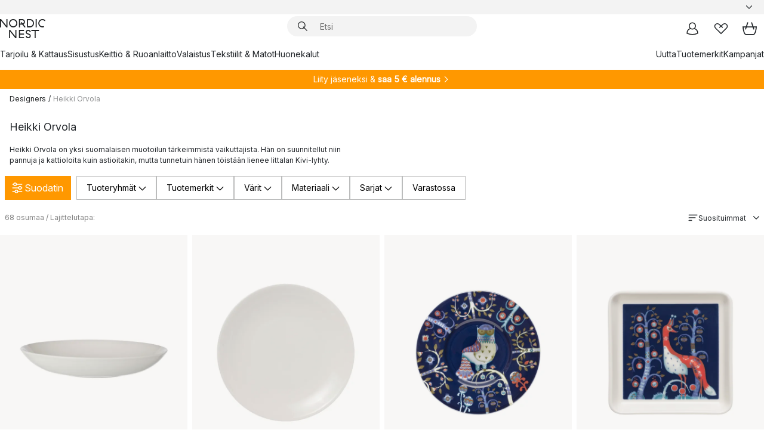

--- FILE ---
content_type: text/html; charset=utf-8
request_url: https://www.nordicnest.fi/suunnittelijat/heikki-orvola/
body_size: 81115
content:
<!DOCTYPE html><html lang="fi-FI"><head><script>(function(w,i,g){w[g]=w[g]||[];if(typeof w[g].push=='function')w[g].push(i)})
(window,'GTM-WRL99SXS','google_tags_first_party');</script><script>(function(w,d,s,l){w[l]=w[l]||[];(function(){w[l].push(arguments);})('set', 'developer_id.dY2E1Nz', true);
		var f=d.getElementsByTagName(s)[0],
		j=d.createElement(s);j.async=true;j.src='/securemetrics/';
		f.parentNode.insertBefore(j,f);
		})(window,document,'script','dataLayer');</script><meta name="viewport" content="width=device-width, initial-scale=1"/><script type="module" src="/static/runtime.1c6cd4d0e538c820.js" async=""></script><script type="module" src="/static/main.1e5554d967e43fd3.js" async=""></script><script type="module" src="/static/vendor.7f95a0690cc7c913.js" async=""></script><meta name="theme-color" content="#000"/><title>Heikki Orvola | Verkkokauppa</title><meta data-excite="true" property="og:title" content="Heikki Orvola | Verkkokauppa"/><meta data-excite="true" name="robots" content="index,follow"/><meta data-excite="true" name="description" content="Heikki Orvola | Verkkokauppa | Nordic Nest
"/><meta data-excite="true" property="og:description" content="Heikki Orvola | Verkkokauppa | Nordic Nest
"/><link rel="canonical" href="https://www.nordicnest.fi/suunnittelijat/heikki-orvola/" data-excite="true"/><link rel="og:url" href="https://www.nordicnest.fi/suunnittelijat/heikki-orvola/" data-excite="true"/><link rel="manifest" href="/webappmanifest" crossorigin="use-credentials"/></head><script type="text/javascript">window.dataLayer = window.dataLayer || [];

            function gtag(){ dataLayer.push(arguments); }
            
            // Set default consent to 'denied' as a placeholder
            
            // Determine actual values based on customer's own requirements
            
            gtag('consent', 'default', {
            
            'ad_storage': 'denied',
            
            'ad_user_data': 'denied',
            
            'ad_personalization': 'denied',
            
            'analytics_storage': 'denied',
            
            'wait_for_update': 500
            
            });
            
            gtag('set', 'ads_data_redaction', true);</script><script id="CookieConsent" type="text/javascript" data-culture="FI" src="https://policy.app.cookieinformation.com/uc.js" data-gcm-version="2.0"></script><link rel="stylesheet" href="/static/main.ce45a92616384d33.css"/><link rel="stylesheet" href="/static/vendor.c7c4a3e591ac7730.css"/><script>(function(w,d,s,l,i){w[l]=w[l]||[];w[l].push({'gtm.start':
new Date().getTime(),event:'gtm.js'});var f=d.getElementsByTagName(s)[0],
j=d.createElement(s),dl=l!='dataLayer'?'&l='+l:'';j.defer=true;j.src=
'https://www.googletagmanager.com/gtm.js?id='+i+dl;f.parentNode.insertBefore(j,f);
})(window,document,'script','dataLayer','GTM-WRL99SXS');</script><script>document.addEventListener('load',function(e) {  if (e.target instanceof HTMLImageElement){ e.target.style.opacity = '1'}},{ capture: true });</script><div id="container"><style data-glitz="">.a{color:inherit}.b{background-color:#F3F3F3}</style><div class="a b"><style data-glitz="">.c{z-index:6}.d{height:24px}.e{position:relative}.f{align-items:center;-webkit-box-align:center}.g{grid-template-columns:1fr auto 1fr;-ms-grid-columns:1fr auto 1fr}.h{grid-template-areas:"left center right"}.i{display:-ms-grid;display:grid}.k{width:100%}.o{padding-right:16px}.p{padding-left:16px}@media (min-width: 1281px){.j{height:30px}.l{max-width:1440px}.m{margin-right:auto}.n{margin-left:auto}.q{padding-right:40px}.r{padding-left:40px}}</style><div class="c d e f g h i j k l m n o p q r"><style data-glitz="">.s{max-width:500px}.t{justify-content:center;-webkit-box-pack:center}.u{height:inherit}.v{display:-webkit-box;display:-moz-box;display:-ms-flexbox;display:-webkit-flex;display:flex}.w{grid-area:center}</style><div class="s k t u v w e"><style data-glitz="">.x{gap:8px}.y{font-size:12px}.z{pointer-events:none}.a0{will-change:transform, opacity}.a1{transform:translateY(50%)}.a2{bottom:0}.a3{position:absolute}.a4{opacity:0}</style><div class="a x y t f v u z a0 a1 a2 a3 a4"><style data-glitz="">.a5{width:24px}.a6{color:#ff9800}.a7{min-width:1.5em}.a8{min-height:1.5em}.a9{display:block}</style><svg xmlns="http://www.w3.org/2000/svg" fill="none" stroke="currentColor" stroke-linecap="square" stroke-width="1.5" viewBox="0 0 24 24" class="d a5 a6 a7 a8 a9"><path d="m4.5 11.25 5.25 5.25 9-9"></path></svg><style data-glitz="">.aa{white-space:nowrap}.ab{margin-bottom:0}.ae{line-height:1.7142857142857142}@media (min-width: 1281px){.ac{margin-bottom:0}}</style><p class="aa y ab ac ae">★ ★ ★ ★ ★ 4.5 / 5 TRUSTPILOT</p></div><div class="a x y t f v u z a0 a1 a2 a3 a4"><svg xmlns="http://www.w3.org/2000/svg" fill="none" stroke="currentColor" stroke-linecap="square" stroke-width="1.5" viewBox="0 0 24 24" class="d a5 a6 a7 a8 a9"><path d="m4.5 11.25 5.25 5.25 9-9"></path></svg><p class="aa y ab ac ae"><span>3</span><span>0 PÄIVÄN PALAUTUSOIKEUS </span></p></div><div class="a x y t f v u z a0 a1 a2 a3 a4"><svg xmlns="http://www.w3.org/2000/svg" fill="none" stroke="currentColor" stroke-linecap="square" stroke-width="1.5" viewBox="0 0 24 24" class="d a5 a6 a7 a8 a9"><path d="m4.5 11.25 5.25 5.25 9-9"></path></svg><p class="aa y ab ac ae">ILMAINEN TOIMITUS YLI 79€ TILAUKSILLE</p></div><div class="a x y t f v u z a0 a1 a2 a3 a4"><svg xmlns="http://www.w3.org/2000/svg" fill="none" stroke="currentColor" stroke-linecap="square" stroke-width="1.5" viewBox="0 0 24 24" class="d a5 a6 a7 a8 a9"><path d="m4.5 11.25 5.25 5.25 9-9"></path></svg><p class="aa y ab ac ae"><style data-glitz="">.ag{text-decoration:underline}.af:hover{text-decoration:underline}.ai:hover{color:inherit}.ah:visited{color:inherit}</style><a class="af ag ah ai a" data-spa-link="true" href="/minun-sivut/asiakasklubi/">LIITY JÄSENEKSI</a><span> - SAA 5 € ALENNUS</span></p></div><div class="a x y t f v u z a0 a1 a2 a3 a4"><svg xmlns="http://www.w3.org/2000/svg" fill="none" stroke="currentColor" stroke-linecap="square" stroke-width="1.5" viewBox="0 0 24 24" class="d a5 a6 a7 a8 a9"><path d="m4.5 11.25 5.25 5.25 9-9"></path></svg><p class="aa y ab ac ae"><a class="af ag ah ai a" data-spa-link="true" href="/minun-sivut/asiakasklubi/">JÄSENENÄ SAAT 2 % BONUSTA KAIKISTA OSTOKSISTA*</a></p></div></div><style data-glitz="">.aj{justify-self:end;-ms-grid-column-align:end}.ak{grid-area:right}.al{height:100%}.am{font-size:14px}.an{text-transform:capitalize}.ao{flex-direction:column;-webkit-box-orient:vertical;-webkit-box-direction:normal}</style><div value="fi-FI" options="" class="aj ak al am an ao v"><input type="hidden" value="fi-FI"/><style data-glitz="">.ap{border-bottom-color:transparent}.aq{border-bottom-style:solid}.ar{border-bottom-width:0}.as{border-top-color:transparent}.at{border-top-style:solid}.au{border-top-width:0}.av{border-right-color:transparent}.aw{border-right-style:solid}.ax{border-right-width:0}.ay{border-left-color:transparent}.az{border-left-style:solid}.b0{border-left-width:0}.bd{background-color:transparent}.be{font-weight:bold}.bf{padding-right:0}.bg{padding-left:0}.bh{line-height:24px}.bi{padding-bottom:3px}.bj{padding-top:3px}.bk{z-index:4}.bl{cursor:pointer}.bm{justify-content:space-between;-webkit-box-pack:justify}.bn{user-select:none;-webkit-user-select:none;-ms-user-select:none}.bo{font-variant:inherit}.bp{font-style:inherit}@media (min-width: 1281px){.b1{border-bottom-color:transparent}.b2{border-bottom-style:solid}.b3{border-bottom-width:0}.b4{border-top-color:transparent}.b5{border-top-style:solid}.b6{border-top-width:0}.b7{border-right-color:transparent}.b8{border-right-style:solid}.b9{border-right-width:0}.ba{border-left-color:transparent}.bb{border-left-style:solid}.bc{border-left-width:0}}</style><button id=":Rehc:-button" role="combobox" aria-haspopup="listbox" aria-expanded="false" aria-controls=":Rehc:-listbox" aria-label="Missing translation for selectAnOption" tabindex="0" class="ap aq ar as at au av aw ax ay az b0 b1 b2 b3 b4 b5 b6 b7 b8 b9 ba bb bc bd be bf bg bh y bi bj al bk bl f bm v a bn bo bp"><style data-glitz="">.bq{font-weight:500}.br{overflow:hidden}.bs{text-overflow:ellipsis}</style><span class="al bq k f v br bs aa"></span><style data-glitz="">.bt{margin-left:8px}.bu{flex-shrink:0}.bv{width:1.5em}.bw{height:1.5em}</style><svg xmlns="http://www.w3.org/2000/svg" fill="none" viewBox="0 0 24 24" aria-hidden="true" class="y bt bu bv bw a9"><path stroke="currentColor" stroke-linecap="round" stroke-linejoin="round" stroke-width="1.5" d="m6 9 6 6 6-6"></path></svg></button><style data-glitz="">.bx{z-index:5}</style><div class="bx e"></div></div></div></div><style data-glitz="">.by{z-index:3}.bz{top:-1px}.c0{background-color:#FFFFFF}.c1{position:-webkit-sticky;position:sticky}.c2{height:auto}.c3{align-items:inherit;-webkit-box-align:inherit}</style><header class="by bz c0 c1 c2 c3 ao"><style data-glitz="">@media (min-width: 1281px){.c4{height:66px}}</style><div class="e bm f g i c4 q r k l m n"><style data-glitz="">.c5{justify-self:flex-start}</style><div class="c5 f v"><style data-glitz="">.c7{text-decoration:none}.c6:hover{text-decoration:none}</style><a aria-label="Etusivu" class="ah ai c6 c7 a" data-spa-link="true" href="/suunnittelijat/heikki-orvola/"><style data-glitz="">.c8{height:32px}.c9{width:auto}</style><svg xmlns="http://www.w3.org/2000/svg" viewBox="0 0 114.24 48" class="c8 c9 a9"><path d="M87.093 48V29.814h-8.185V27.13h19.078v2.684h-8.215V48Zm-17.823-.239a6.4 6.4 0 0 1-1.92-.8 6.1 6.1 0 0 1-1.637-1.535 7 7 0 0 1-1.115-2.4l2.351-1.253a4.9 4.9 0 0 0 1.458 2.639 4.1 4.1 0 0 0 2.8.91 3.93 3.93 0 0 0 2.559-.776 2.72 2.72 0 0 0 .952-2.236 2.8 2.8 0 0 0-.312-1.386 3 3 0 0 0-.834-.939 4.6 4.6 0 0 0-1.175-.626q-.654-.238-1.369-.478-1.012-.328-2.112-.759A8.4 8.4 0 0 1 66.9 37a5.5 5.5 0 0 1-1.488-1.714 5.06 5.06 0 0 1-.581-2.519 5.5 5.5 0 0 1 .506-2.4 5.15 5.15 0 0 1 1.369-1.774 6 6 0 0 1 2.012-1.093 7.7 7.7 0 0 1 2.4-.372 6.5 6.5 0 0 1 4.167 1.342 7.07 7.07 0 0 1 2.381 3.667l-2.531 1.013a4.5 4.5 0 0 0-1.517-2.563 4.17 4.17 0 0 0-2.559-.775 3.67 3.67 0 0 0-2.649.864 2.83 2.83 0 0 0-.893 2.117 2.5 2.5 0 0 0 .312 1.3 3 3 0 0 0 .863.91 5.8 5.8 0 0 0 1.31.67q.759.284 1.622.581 1.221.417 2.277.88a7 7 0 0 1 1.83 1.133 4.8 4.8 0 0 1 1.221 1.625 5.5 5.5 0 0 1 .446 2.326 6.1 6.1 0 0 1-.5 2.578 5.2 5.2 0 0 1-1.355 1.8 5.5 5.5 0 0 1-1.965 1.058 7.9 7.9 0 0 1-2.345.346 8.6 8.6 0 0 1-1.964-.239ZM38.822 48l-13.3-16.547V48H22.84V27.13h2.678l13.3 16.577V27.13H41.5V48Zm8.905 0V27.13h12.8v2.683H50.406v6.411h10.119v2.683H50.406v6.41h10.119V48Zm14.54-26.453-6.059-7.533h-5.8v6.857h-2.682V0h8.007a7.4 7.4 0 0 1 2.8.522 6.7 6.7 0 0 1 2.217 1.461A6.9 6.9 0 0 1 62.221 4.2a7.2 7.2 0 0 1 .536 2.8 7 7 0 0 1-1 3.757 6.7 6.7 0 0 1-2.693 2.474l5.331 6.6-2.129 1.712ZM50.406 11.33h3.66L52.22 9.022l2.08-1.669 2.976 3.708A4.2 4.2 0 0 0 59.3 9.54a4.23 4.23 0 0 0 .774-2.534 4.35 4.35 0 0 0-.343-1.744 4.3 4.3 0 0 0-.931-1.371A4.2 4.2 0 0 0 57.415 3a4.5 4.5 0 0 0-1.681-.313h-5.328Zm52.406 8.75a10 10 0 0 1-3.259-2.191 10.4 10.4 0 0 1-2.188-3.309 10.6 10.6 0 0 1-.8-4.145 10.6 10.6 0 0 1 .8-4.144 10.4 10.4 0 0 1 2.188-3.309 9.9 9.9 0 0 1 3.273-2.191A10.5 10.5 0 0 1 106.918 0a9.9 9.9 0 0 1 4.048.805 12 12 0 0 1 3.274 2.146l-1.22 2.534a10 10 0 0 0-.9-.833 10.5 10.5 0 0 0-1.768-1.165 7.54 7.54 0 0 0-3.556-.8 7.8 7.8 0 0 0-2.991.567 7.2 7.2 0 0 0-2.4 1.579 7.3 7.3 0 0 0-1.591 2.445 8.35 8.35 0 0 0-.581 3.16 8.35 8.35 0 0 0 .581 3.161 7.3 7.3 0 0 0 1.591 2.444 7.2 7.2 0 0 0 2.4 1.58 7.8 7.8 0 0 0 2.991.567 9.6 9.6 0 0 0 1.859-.179 8.5 8.5 0 0 0 1.98-.686l.476 2.684a17 17 0 0 1-2.262.656 10.37 10.37 0 0 1-6.042-.581Zm-13.054.791V0h2.678v20.87Zm-21.665 0V0h7.143a10.7 10.7 0 0 1 4.107.79 10.2 10.2 0 0 1 3.3 2.176 9.9 9.9 0 0 1 2.188 3.294 10.9 10.9 0 0 1 .789 4.174 10.9 10.9 0 0 1-.789 4.174 10 10 0 0 1-2.185 3.292 10.2 10.2 0 0 1-3.3 2.176 10.7 10.7 0 0 1-4.107.79Zm2.678-2.684h4.464a8.3 8.3 0 0 0 3.081-.566 7.2 7.2 0 0 0 2.44-1.595 7.4 7.4 0 0 0 1.607-2.46 8.3 8.3 0 0 0 .581-3.13 8.2 8.2 0 0 0-.581-3.116 7.26 7.26 0 0 0-4.047-4.055 8.1 8.1 0 0 0-3.081-.581h-4.464ZM15.982 20.87 2.678 4.323V20.87H0V0h2.678l13.3 16.577V0h2.678v20.87Zm13.074-.791a9.96 9.96 0 0 1-5.491-5.5 10.8 10.8 0 0 1-.789-4.145 10.8 10.8 0 0 1 .789-4.144 9.95 9.95 0 0 1 5.491-5.5A10.7 10.7 0 0 1 33.194 0a10.85 10.85 0 0 1 4.152.791 9.9 9.9 0 0 1 3.3 2.19 10.2 10.2 0 0 1 2.173 3.31 10.8 10.8 0 0 1 .789 4.144 10.8 10.8 0 0 1-.789 4.145 10.2 10.2 0 0 1-2.173 3.309 9.9 9.9 0 0 1-3.3 2.191 10.8 10.8 0 0 1-4.152.79 10.7 10.7 0 0 1-4.138-.791M30.1 3.264a7.19 7.19 0 0 0-4.063 4.07 8.2 8.2 0 0 0-.58 3.1 8.2 8.2 0 0 0 .58 3.1A7.18 7.18 0 0 0 30.1 17.6a8.53 8.53 0 0 0 6.191 0 7.18 7.18 0 0 0 4.063-4.069 8.2 8.2 0 0 0 .581-3.1 8.2 8.2 0 0 0-.581-3.1 7.19 7.19 0 0 0-4.063-4.07 8.53 8.53 0 0 0-6.191 0Z" style="fill:#1e2022"></path></svg></a></div><style data-glitz="">.ca{transition-timing-function:ease-out}.cb{transition-duration:200ms}.cc{transition-property:background, box-shadow;-webkit-transition-property:background, box-shadow;-moz-transition-property:background, box-shadow}.cd{z-index:1}@media (min-width: 1281px){.ce{width:400px}.cf{align-items:center;-webkit-box-align:center}}</style><form role="search" class="ca cb cc k e cd v ce cf" action=""><style data-glitz="">.cg{border-bottom-width:thin}.ch{border-top-width:thin}.ci{border-right-width:thin}.cj{border-left-width:thin}.ck{height:34px}.cl{border-radius:50px}.cq{transition-property:background-color;-webkit-transition-property:background-color;-moz-transition-property:background-color}@media (max-width: 1280px){.cm{border-bottom-color:transparent}.cn{margin-bottom:8px}.co{margin-right:12px}.cp{margin-left:12px}}</style><div class="b aq ap cg at as ch aw av ci az ay cj ck cd k f v cl cm cn co cp ca cb cq"><style data-glitz="">.cr{padding-bottom:0}.cs{padding-top:0}.ct{border-radius:0}.cu{text-transform:initial}.d1{font-size:16px}.d2{transition-property:color, background, opacity, border-color;-webkit-transition-property:color, background, opacity, border-color;-moz-transition-property:color, background, opacity, border-color}.d3{border-bottom-width:1px}.d4{border-top-width:1px}.d5{border-right-width:1px}.d6{border-left-width:1px}@media (hover: hover){.cv:hover{border-bottom-color:transparent}.cw:hover{border-top-color:transparent}.cx:hover{border-right-color:transparent}.cy:hover{border-left-color:transparent}.cz:hover{background-color:transparent}.d0:hover{color:inherit}}</style><button tabindex="0" type="submit" aria-label="Hae" data-test-id="quick-search-btn" class="bt cr cs bf bg bu ct a bd cu f t v cv cw cx cy cz d0 bh d1 ca cb d2 ap aq d3 as at d4 av aw d5 ay az d6 bn bo bp"><style data-glitz="">.d7{margin-bottom:8px}.d8{margin-top:8px}.d9{margin-right:8px}.da{height:16px}.db{width:16px}</style><svg xmlns="http://www.w3.org/2000/svg" viewBox="0 0 26.414 26.414" class="d7 d8 d9 bt da db a9"><defs><style>.search_svg__a{fill:none;stroke:#1e2022;stroke-linecap:square;stroke-miterlimit:10;stroke-width:2px}</style></defs><g transform="translate(1 1)"><circle cx="9.5" cy="9.5" r="9.5" class="search_svg__a"></circle><path d="m14 14 10 10" class="search_svg__a"></path></g></svg></button><style data-glitz="">.dd{flex-grow:1;-webkit-box-flex:1}.dj{border-bottom-style:none}.dk{border-top-style:none}.dl{border-right-style:none}.dm{border-left-style:none}.dn{padding-left:12px}.dc::-webkit-search-cancel-button{display:none}.de:focus{outline-style:none}.df:focus{border-bottom-style:none}.dg:focus{border-top-style:none}.dh:focus{border-right-style:none}.di:focus{border-left-style:none}</style><input tabindex="0" aria-label="Etsi" aria-disabled="false" role="combobox" type="search" autoComplete="off" aria-autocomplete="list" aria-activedescendant="-1-item-" aria-expanded="false" aria-controls="suggestions" aria-owns="suggestions" placeholder="Etsi" data-test-id="quick-search-input" class="dc dd de df dg dh di dj dk dl dm bd u k dn am" name="q" value=""/><style data-glitz="">.do{visibility:hidden}</style><button type="button" tabindex="0" aria-label="SULJE" class="d9 cr cs bf bg bu do ct a bd cu f t v cv cw cx cy cz d0 bh d1 ca cb d2 ap aq d3 as at d4 av aw d5 ay az d6 bn bo bp"><svg xmlns="http://www.w3.org/2000/svg" viewBox="0 0 32 32" class="d7 d8 d9 bt da db a9"><path fill="none" stroke="currentColor" stroke-linecap="square" stroke-miterlimit="10" stroke-width="2" d="m16 16-8.657 8.656L16 16 7.343 7.343 16 16l8.656-8.657L16 16l8.657 8.657z"></path></svg></button></div><style data-glitz="">.dp{left:12px}.dq{top:40px}.dr{width:calc(100% - 24px)}.ds{border-radius:16px}.dv{transition-property:border-color, box-shadow;-webkit-transition-property:border-color, box-shadow;-moz-transition-property:border-color, box-shadow}.dw{height:0}.dx{background-color:white}@media (min-width: 1281px){.dt{left:0}.du{width:100%}}</style><div class="dp dq dr a3 ar aq ap au at as ax aw av b0 az ay ds dt du ca cb dv dw br dx b6"><style data-glitz="">.dy{padding-bottom:16px}.dz{padding-top:8px}</style><div class="dy dz"></div></div></form><style data-glitz="">.e0{justify-self:flex-end}</style><div class="e0 f v"><style data-glitz="">.e1{padding-bottom:11px}.e2{padding-top:11px}.e3{padding-right:11px}.e4{padding-left:11px}</style><a aria-label="Minun sivut" data-test-id="my-pages-button" class="ct a bd cu f t v cv cw cx cy cz d0 bh d1 e1 e2 e3 e4 ca cb d2 ap aq d3 as at d4 av aw d5 ay az d6 ai c6 c7" data-spa-link="true" href=""><svg xmlns="http://www.w3.org/2000/svg" viewBox="0 0 32 32" data-test-id="my-pages-link" class="bv bw a9"><defs><style>.user_svg__a{fill:none;stroke:#1e2022;stroke-miterlimit:10;stroke-width:2px}</style></defs><circle cx="7" cy="7" r="7" class="user_svg__a" transform="translate(9 3)"></circle><path d="M12.007 15.645A11.44 11.44 0 0 0 4 26.375 27 27 0 0 0 16 29a27 27 0 0 0 12-2.625 11.44 11.44 0 0 0-8-10.73" class="user_svg__a"></path></svg></a><style data-glitz="">.e5{overflow:visible}</style><a aria-label="Omat suosikit" class="e5 e ct a bd cu f t v cv cw cx cy cz d0 bh d1 e1 e2 e3 e4 ca cb d2 ap aq d3 as at d4 av aw d5 ay az d6 ai c6 c7" data-spa-link="true" href=""><svg xmlns="http://www.w3.org/2000/svg" fill="none" viewBox="0 0 32 32" data-test-id="my-wishlist-link" class="bv bw a9"><path stroke="currentColor" stroke-linecap="square" stroke-miterlimit="10" stroke-width="2" d="m13 13 7.071-6.317a5.866 5.866 0 0 1 8.225 0 5.7 5.7 0 0 1 0 8.127L15.959 27 3.7 14.81a5.7 5.7 0 0 1 0-8.127 5.866 5.866 0 0 1 8.225 0S16.582 10.533 19 13"></path></svg></a><button aria-label="Ostoskori" title="Ostoskassissasi on 0 tavaraa" data-test-id="header-cart-icon" class="e5 e ct a bd cu f t v cv cw cx cy cz d0 bh d1 e1 e2 e3 e4 ca cb d2 ap aq d3 as at d4 av aw d5 ay az d6 bn bo bp"><svg xmlns="http://www.w3.org/2000/svg" fill="none" viewBox="0 0 28.138 25.265" data-test-id="minicart-link" class="bv bw a9"><g stroke="currentColor" stroke-linecap="square" stroke-miterlimit="10" stroke-width="2"><path d="m18.069 1.265 4 12M10.069 1.265l-4 12M1.069 9.265h26s-1 15-6 15h-14c-5 0-6-15-6-15Z"></path></g></svg></button></div></div><style data-glitz="">.e6{min-height:44px}</style><nav class="e6 k dy dz"><div class="bm v q r k l m n"><style data-glitz="">.e7{gap:24px}.e8{list-style:none}.e9{margin-top:0}.ea{margin-right:0}.eb{margin-left:0}</style><ul class="e7 v e8 cr cs bf bg ab e9 ea eb"><li><a data-test-id="product-category-tabs" class="af aa a9 bq am ah ai c7 a" data-spa-link="true" href="/tarjoilu--kattaus/">Tarjoilu &amp; Kattaus</a></li><li><a data-test-id="product-category-tabs" class="af aa a9 bq am ah ai c7 a" data-spa-link="true" href="/sisustus/">Sisustus</a></li><li><a data-test-id="product-category-tabs" class="af aa a9 bq am ah ai c7 a" data-spa-link="true" href="/keittio--ruoanlaitto/">Keittiö &amp; Ruoanlaitto</a></li><li><a data-test-id="product-category-tabs" class="af aa a9 bq am ah ai c7 a" data-spa-link="true" href="/valaistus/">Valaistus</a></li><li><a data-test-id="product-category-tabs" class="af aa a9 bq am ah ai c7 a" data-spa-link="true" href="/tekstiilit--matot/">Tekstiilit &amp; Matot</a></li><li><a data-test-id="product-category-tabs" class="af aa a9 bq am ah ai c7 a" data-spa-link="true" href="/huonekalut/">Huonekalut</a></li></ul><ul class="e7 v e8 cr cs bf bg ab e9 ea eb"><li><a class="bq af aa a9 am ah ai c7 a" data-spa-link="true" href="/uutta/">Uutta</a></li><li><a class="bq af aa a9 am ah ai c7 a" data-spa-link="true" href="/tuotemerkit/">Tuotemerkit</a></li><li><a class="bq af aa a9 am ah ai c7 a" data-spa-link="true" href="/kampanjat/">Kampanjat</a></li></ul></div></nav></header><div style="display:contents"><style data-glitz="">.ee{width:440px}.ef{top:0}.eg{left:100%}.eh{will-change:transform}.ei{max-width:100%}.ej{position:fixed}@media (min-width: 1281px){.ec{display:none}.ed{width:auto}}</style><div class="c0 br ec ed ee a2 ef eg eh ei ao v ej"><style data-glitz="">.ek{padding-bottom:4px}.el{padding-top:4px}</style><div class="ek el a9 e"><style data-glitz="">.em{transform:translate(-50%, -50%)}.en{top:50%}.eo{left:50%}</style><svg xmlns="http://www.w3.org/2000/svg" viewBox="0 0 114.24 48" class="em en eo a3 c8 c9 a9"><path d="M87.093 48V29.814h-8.185V27.13h19.078v2.684h-8.215V48Zm-17.823-.239a6.4 6.4 0 0 1-1.92-.8 6.1 6.1 0 0 1-1.637-1.535 7 7 0 0 1-1.115-2.4l2.351-1.253a4.9 4.9 0 0 0 1.458 2.639 4.1 4.1 0 0 0 2.8.91 3.93 3.93 0 0 0 2.559-.776 2.72 2.72 0 0 0 .952-2.236 2.8 2.8 0 0 0-.312-1.386 3 3 0 0 0-.834-.939 4.6 4.6 0 0 0-1.175-.626q-.654-.238-1.369-.478-1.012-.328-2.112-.759A8.4 8.4 0 0 1 66.9 37a5.5 5.5 0 0 1-1.488-1.714 5.06 5.06 0 0 1-.581-2.519 5.5 5.5 0 0 1 .506-2.4 5.15 5.15 0 0 1 1.369-1.774 6 6 0 0 1 2.012-1.093 7.7 7.7 0 0 1 2.4-.372 6.5 6.5 0 0 1 4.167 1.342 7.07 7.07 0 0 1 2.381 3.667l-2.531 1.013a4.5 4.5 0 0 0-1.517-2.563 4.17 4.17 0 0 0-2.559-.775 3.67 3.67 0 0 0-2.649.864 2.83 2.83 0 0 0-.893 2.117 2.5 2.5 0 0 0 .312 1.3 3 3 0 0 0 .863.91 5.8 5.8 0 0 0 1.31.67q.759.284 1.622.581 1.221.417 2.277.88a7 7 0 0 1 1.83 1.133 4.8 4.8 0 0 1 1.221 1.625 5.5 5.5 0 0 1 .446 2.326 6.1 6.1 0 0 1-.5 2.578 5.2 5.2 0 0 1-1.355 1.8 5.5 5.5 0 0 1-1.965 1.058 7.9 7.9 0 0 1-2.345.346 8.6 8.6 0 0 1-1.964-.239ZM38.822 48l-13.3-16.547V48H22.84V27.13h2.678l13.3 16.577V27.13H41.5V48Zm8.905 0V27.13h12.8v2.683H50.406v6.411h10.119v2.683H50.406v6.41h10.119V48Zm14.54-26.453-6.059-7.533h-5.8v6.857h-2.682V0h8.007a7.4 7.4 0 0 1 2.8.522 6.7 6.7 0 0 1 2.217 1.461A6.9 6.9 0 0 1 62.221 4.2a7.2 7.2 0 0 1 .536 2.8 7 7 0 0 1-1 3.757 6.7 6.7 0 0 1-2.693 2.474l5.331 6.6-2.129 1.712ZM50.406 11.33h3.66L52.22 9.022l2.08-1.669 2.976 3.708A4.2 4.2 0 0 0 59.3 9.54a4.23 4.23 0 0 0 .774-2.534 4.35 4.35 0 0 0-.343-1.744 4.3 4.3 0 0 0-.931-1.371A4.2 4.2 0 0 0 57.415 3a4.5 4.5 0 0 0-1.681-.313h-5.328Zm52.406 8.75a10 10 0 0 1-3.259-2.191 10.4 10.4 0 0 1-2.188-3.309 10.6 10.6 0 0 1-.8-4.145 10.6 10.6 0 0 1 .8-4.144 10.4 10.4 0 0 1 2.188-3.309 9.9 9.9 0 0 1 3.273-2.191A10.5 10.5 0 0 1 106.918 0a9.9 9.9 0 0 1 4.048.805 12 12 0 0 1 3.274 2.146l-1.22 2.534a10 10 0 0 0-.9-.833 10.5 10.5 0 0 0-1.768-1.165 7.54 7.54 0 0 0-3.556-.8 7.8 7.8 0 0 0-2.991.567 7.2 7.2 0 0 0-2.4 1.579 7.3 7.3 0 0 0-1.591 2.445 8.35 8.35 0 0 0-.581 3.16 8.35 8.35 0 0 0 .581 3.161 7.3 7.3 0 0 0 1.591 2.444 7.2 7.2 0 0 0 2.4 1.58 7.8 7.8 0 0 0 2.991.567 9.6 9.6 0 0 0 1.859-.179 8.5 8.5 0 0 0 1.98-.686l.476 2.684a17 17 0 0 1-2.262.656 10.37 10.37 0 0 1-6.042-.581Zm-13.054.791V0h2.678v20.87Zm-21.665 0V0h7.143a10.7 10.7 0 0 1 4.107.79 10.2 10.2 0 0 1 3.3 2.176 9.9 9.9 0 0 1 2.188 3.294 10.9 10.9 0 0 1 .789 4.174 10.9 10.9 0 0 1-.789 4.174 10 10 0 0 1-2.185 3.292 10.2 10.2 0 0 1-3.3 2.176 10.7 10.7 0 0 1-4.107.79Zm2.678-2.684h4.464a8.3 8.3 0 0 0 3.081-.566 7.2 7.2 0 0 0 2.44-1.595 7.4 7.4 0 0 0 1.607-2.46 8.3 8.3 0 0 0 .581-3.13 8.2 8.2 0 0 0-.581-3.116 7.26 7.26 0 0 0-4.047-4.055 8.1 8.1 0 0 0-3.081-.581h-4.464ZM15.982 20.87 2.678 4.323V20.87H0V0h2.678l13.3 16.577V0h2.678v20.87Zm13.074-.791a9.96 9.96 0 0 1-5.491-5.5 10.8 10.8 0 0 1-.789-4.145 10.8 10.8 0 0 1 .789-4.144 9.95 9.95 0 0 1 5.491-5.5A10.7 10.7 0 0 1 33.194 0a10.85 10.85 0 0 1 4.152.791 9.9 9.9 0 0 1 3.3 2.19 10.2 10.2 0 0 1 2.173 3.31 10.8 10.8 0 0 1 .789 4.144 10.8 10.8 0 0 1-.789 4.145 10.2 10.2 0 0 1-2.173 3.309 9.9 9.9 0 0 1-3.3 2.191 10.8 10.8 0 0 1-4.152.79 10.7 10.7 0 0 1-4.138-.791M30.1 3.264a7.19 7.19 0 0 0-4.063 4.07 8.2 8.2 0 0 0-.58 3.1 8.2 8.2 0 0 0 .58 3.1A7.18 7.18 0 0 0 30.1 17.6a8.53 8.53 0 0 0 6.191 0 7.18 7.18 0 0 0 4.063-4.069 8.2 8.2 0 0 0 .581-3.1 8.2 8.2 0 0 0-.581-3.1 7.19 7.19 0 0 0-4.063-4.07 8.53 8.53 0 0 0-6.191 0Z" style="fill:#1e2022"></path></svg><style data-glitz="">.ep{float:right}</style><button class="ep ct a bd cu f t v cv cw cx cy cz d0 bh d1 e1 e2 e3 e4 ca cb d2 ap aq d3 as at d4 av aw d5 ay az d6 br e bn bo bp"><svg xmlns="http://www.w3.org/2000/svg" viewBox="0 0 32 32" class="bv bw a9"><path fill="none" stroke="currentColor" stroke-linecap="square" stroke-miterlimit="10" stroke-width="2" d="m16 16-8.657 8.656L16 16 7.343 7.343 16 16l8.656-8.657L16 16l8.657 8.657z"></path></svg></button></div><style data-glitz="">.eq{grid-template-columns:repeat(2, 1fr);-ms-grid-columns:repeat(2, 1fr)}</style><div class="eq i"><style data-glitz="">.es{padding-bottom:12px}.et{padding-top:12px}.eu{transition-duration:300ms}.ev{padding-right:23px}.ew{padding-left:23px}.ex{color:black}.f4{border-bottom-color:#bbbcbc}.f5{border-top-color:#bbbcbc}.f6{border-right-color:#bbbcbc}.f7{border-left-color:#bbbcbc}.er:focus-visible{outline-offset:-2px}@media (hover: hover){.ey:hover{border-bottom-color:#bbbcbc}.ez:hover{border-top-color:#bbbcbc}.f0:hover{border-right-color:#bbbcbc}.f1:hover{border-left-color:#bbbcbc}.f2:hover{background-color:#f5f5f5}.f3:hover{color:black}}</style><button class="c0 er es et ar au ax b0 cu cq eu bq am f t v bh ev ew ct ex ey ez f0 f1 f2 f3 ca f4 aq f5 at f6 aw f7 az bn bo bp">Tuotteet</button><style data-glitz="">.f8{background-color:#ebebeb}</style><button class="f8 er es et ar au ax b0 cu cq eu bq am f t v bh ev ew ct ex ey ez f0 f1 f2 f3 ca f4 aq f5 at f6 aw f7 az bn bo bp">Muut</button></div><style data-glitz="">.f9{overflow-x:hidden}</style><nav class="al f9 e dd"><style data-glitz="">.fa{will-change:opacity, transform}</style><div class="fa ao v a2 ef al k a3"><style data-glitz="">.fb{overflow-y:auto}.fc{-webkit-overflow-scrolling:touch}</style><ul class="fb fc e8 cr cs bf bg ab e9 ea eb"><style data-glitz="">@media (max-width: 1280px){.fd{border-bottom-style:solid}.fe{border-bottom-width:1px}.ff{border-bottom-color:#f5f5f5}}</style><li class="fd fe ff"><style data-glitz="">.fg{padding-right:24px}.fh{padding-left:24px}@media (max-width: 1280px){.fi{padding-bottom:16px}.fj{padding-top:16px}.fk{padding-right:24px}.fl{padding-left:24px}.fm{font-size:16px}.fn{font-weight:500}}</style><a data-test-id="sidebar-product-category" class="es et fg fh aa k f bm v fi fj fk fl fm fn ah ai c6 c7 a" data-spa-link="true" href="/tarjoilu--kattaus/">Tarjoilu &amp; Kattaus<style data-glitz="">.fo{transform:rotate(270deg)}</style><svg xmlns="http://www.w3.org/2000/svg" fill="none" viewBox="0 0 24 24" class="y fo bv bw a9"><path fill="currentColor" d="M4.943 9.75 6 8.693l6 6 6-6 1.058 1.057L12 16.808z"></path></svg></a></li><li class="fd fe ff"><a data-test-id="sidebar-product-category" class="es et fg fh aa k f bm v fi fj fk fl fm fn ah ai c6 c7 a" data-spa-link="true" href="/sisustus/">Sisustus<svg xmlns="http://www.w3.org/2000/svg" fill="none" viewBox="0 0 24 24" class="y fo bv bw a9"><path fill="currentColor" d="M4.943 9.75 6 8.693l6 6 6-6 1.058 1.057L12 16.808z"></path></svg></a></li><li class="fd fe ff"><a data-test-id="sidebar-product-category" class="es et fg fh aa k f bm v fi fj fk fl fm fn ah ai c6 c7 a" data-spa-link="true" href="/keittio--ruoanlaitto/">Keittiö &amp; Ruoanlaitto<svg xmlns="http://www.w3.org/2000/svg" fill="none" viewBox="0 0 24 24" class="y fo bv bw a9"><path fill="currentColor" d="M4.943 9.75 6 8.693l6 6 6-6 1.058 1.057L12 16.808z"></path></svg></a></li><li class="fd fe ff"><a data-test-id="sidebar-product-category" class="es et fg fh aa k f bm v fi fj fk fl fm fn ah ai c6 c7 a" data-spa-link="true" href="/valaistus/">Valaistus<svg xmlns="http://www.w3.org/2000/svg" fill="none" viewBox="0 0 24 24" class="y fo bv bw a9"><path fill="currentColor" d="M4.943 9.75 6 8.693l6 6 6-6 1.058 1.057L12 16.808z"></path></svg></a></li><li class="fd fe ff"><a data-test-id="sidebar-product-category" class="es et fg fh aa k f bm v fi fj fk fl fm fn ah ai c6 c7 a" data-spa-link="true" href="/tekstiilit--matot/">Tekstiilit &amp; Matot<svg xmlns="http://www.w3.org/2000/svg" fill="none" viewBox="0 0 24 24" class="y fo bv bw a9"><path fill="currentColor" d="M4.943 9.75 6 8.693l6 6 6-6 1.058 1.057L12 16.808z"></path></svg></a></li><li class="fd fe ff"><a data-test-id="sidebar-product-category" class="es et fg fh aa k f bm v fi fj fk fl fm fn ah ai c6 c7 a" data-spa-link="true" href="/huonekalut/">Huonekalut<svg xmlns="http://www.w3.org/2000/svg" fill="none" viewBox="0 0 24 24" class="y fo bv bw a9"><path fill="currentColor" d="M4.943 9.75 6 8.693l6 6 6-6 1.058 1.057L12 16.808z"></path></svg></a></li><style data-glitz="">.fp{color:#ffffff}.fq{background-color:#6c1519}.fr{margin-bottom:12px}</style><li class="fp fq fr"><style data-glitz="">.fs{padding-right:12px}.fu{gap:16px}.fv{flex-direction:row;-webkit-box-orient:horizontal;-webkit-box-direction:normal}.ft:hover{color:white}</style><a class="es et fs dn ft f fu t fv v al ah c6 c7 a" data-spa-link="true" href="/kampanjat/"><p class="ab am ac ae">Kampanjat</p><svg xmlns="http://www.w3.org/2000/svg" fill="none" viewBox="0 0 24 24" class="fo bv bw a9"><path fill="currentColor" d="M4.943 9.75 6 8.693l6 6 6-6 1.058 1.057L12 16.808z"></path></svg></a></li><style data-glitz="">.fw{padding-bottom:8px}.fx{padding-right:8px}.fy{padding-left:8px}.fz{grid-template-columns:repeat(3, minmax(0, 1fr));-ms-grid-columns:repeat(3, minmax(0, 1fr))}</style><li class="y fw dz fx fy k fz i"><a class="fw dz fs dn ao v f ah ai c6 c7 a" data-spa-link="true" href="/minun-sivut/"><style data-glitz="">.g0{object-fit:contain}.g1{width:28px}.g2{height:28px}.g3{transition-timing-function:ease-in}.g4{transition-property:opacity;-webkit-transition-property:opacity;-moz-transition-property:opacity}</style><img loading="lazy" height="32" width="32" src="/assets/contentful/p7vzp7ftmsr1/6Dv5NcRbiecSL4BHRkLZu2/564403beeebfb0475d7532f96f7e26ee/user.svg" class="g0 g1 g2 g3 cb g4 a4 ei"/><style data-glitz="">.g5{text-align:center}.g6{margin-top:12px}</style><div class="g5 g6 bs br aa c7">Omat sivut</div></a><a class="fw dz fs dn ao v f ah ai c6 c7 a" data-spa-link="true" href="/omat-suosikit/"><img loading="lazy" alt="" height="24" width="25" src="/assets/contentful/p7vzp7ftmsr1/4BCENhWV3QUyH3fOxk0HMK/cf76b3bf637272b8940f43ff998b27d2/heart_icon.svg" class="g0 g1 g2 g3 cb g4 a4 ei"/><div class="g5 g6 bs br aa c7">Omat suosikit</div></a><a class="fw dz fs dn ao v f ah ai c6 c7 a" data-spa-link="true" href="/asiakaspalvelu/"><img loading="lazy" height="26" width="28" src="/assets/contentful/p7vzp7ftmsr1/5U7VZK0g3BGd1pAhnnxh4F/cb81a86a5837bf258e89a7d3d9bd309c/nn-icon-service_2.svg" class="g0 g1 g2 g3 cb g4 a4 ei"/><div class="g5 g6 bs br aa c7">Asiakaspalvelu</div></a></li></ul></div><div class="fa ao v a2 ef al k a3"><ul class="fb fc e8 cr cs bf bg ab e9 ea eb"><li class="fd fe ff"><a data-test-id="sidebar-product-category" class="es et fg fh aa k f bm v fi fj fk fl fm fn ah ai c6 c7 a" data-spa-link="true" href="/uutta/">Uutta</a></li><li class="fd fe ff"><a data-test-id="sidebar-product-category" class="es et fg fh aa k f bm v fi fj fk fl fm fn ah ai c6 c7 a" data-spa-link="true" href="/tuotemerkit/">Tuotemerkit</a></li><li class="fd fe ff"><a data-test-id="sidebar-product-category" class="es et fg fh aa k f bm v fi fj fk fl fm fn ah ai c6 c7 a" data-spa-link="true" href="/kampanjat/">Kampanjat</a></li><li class="fd fe ff"><a data-test-id="sidebar-product-category" class="es et fg fh aa k f bm v fi fj fk fl fm fn ah ai c6 c7 a" data-spa-link="true" href="/inspiraatio-vinkit/">Inspiraatio &amp; vinkit<svg xmlns="http://www.w3.org/2000/svg" fill="none" viewBox="0 0 24 24" class="y fo bv bw a9"><path fill="currentColor" d="M4.943 9.75 6 8.693l6 6 6-6 1.058 1.057L12 16.808z"></path></svg></a></li><li class="fd fe ff"><a data-test-id="sidebar-product-category" class="es et fg fh aa k f bm v fi fj fk fl fm fn ah ai c6 c7 a" data-spa-link="true" href="/huone/">Huone<svg xmlns="http://www.w3.org/2000/svg" fill="none" viewBox="0 0 24 24" class="y fo bv bw a9"><path fill="currentColor" d="M4.943 9.75 6 8.693l6 6 6-6 1.058 1.057L12 16.808z"></path></svg></a></li><li class="fd fe ff"><a data-test-id="sidebar-product-category" class="es et fg fh aa k f bm v fi fj fk fl fm fn ah ai c6 c7 a" data-spa-link="true" href="/lahjavinkkeja/">Lahjavinkkejä</a></li><li class="fd fe ff"><a data-test-id="sidebar-product-category" class="es et fg fh aa k f bm v fi fj fk fl fm fn ah ai c6 c7 a" data-spa-link="true" href="/a-o/muumikauppa/">Muumikauppa</a></li><li class="fd fe ff"><a data-test-id="sidebar-product-category" class="es et fg fh aa k f bm v fi fj fk fl fm fn ah ai c6 c7 a" data-spa-link="true" href="/Bestseller/">Bestseller</a></li><li class="fd fe ff"><a data-test-id="sidebar-product-category" class="es et fg fh aa k f bm v fi fj fk fl fm fn ah ai c6 c7 a" data-spa-link="true" href="/minun-sivut/asiakasklubi/">Asiakasklubi</a></li><li class="fp fq fr"><a class="es et fs dn ft f fu t fv v al ah c6 c7 a" data-spa-link="true" href="/kampanjat/"><p class="ab am ac ae">Kampanjat</p><svg xmlns="http://www.w3.org/2000/svg" fill="none" viewBox="0 0 24 24" class="fo bv bw a9"><path fill="currentColor" d="M4.943 9.75 6 8.693l6 6 6-6 1.058 1.057L12 16.808z"></path></svg></a></li><li class="y fw dz fx fy k fz i"><a class="fw dz fs dn ao v f ah ai c6 c7 a" data-spa-link="true" href="/minun-sivut/"><img loading="lazy" height="32" width="32" src="/assets/contentful/p7vzp7ftmsr1/6Dv5NcRbiecSL4BHRkLZu2/564403beeebfb0475d7532f96f7e26ee/user.svg" class="g0 g1 g2 g3 cb g4 a4 ei"/><div class="g5 g6 bs br aa c7">Omat sivut</div></a><a class="fw dz fs dn ao v f ah ai c6 c7 a" data-spa-link="true" href="/omat-suosikit/"><img loading="lazy" alt="" height="24" width="25" src="/assets/contentful/p7vzp7ftmsr1/4BCENhWV3QUyH3fOxk0HMK/cf76b3bf637272b8940f43ff998b27d2/heart_icon.svg" class="g0 g1 g2 g3 cb g4 a4 ei"/><div class="g5 g6 bs br aa c7">Omat suosikit</div></a><a class="fw dz fs dn ao v f ah ai c6 c7 a" data-spa-link="true" href="/asiakaspalvelu/"><img loading="lazy" height="26" width="28" src="/assets/contentful/p7vzp7ftmsr1/5U7VZK0g3BGd1pAhnnxh4F/cb81a86a5837bf258e89a7d3d9bd309c/nn-icon-service_2.svg" class="g0 g1 g2 g3 cb g4 a4 ei"/><div class="g5 g6 bs br aa c7">Asiakaspalvelu</div></a></li></ul></div></nav><div class="es et o p f8 bm v"><style data-glitz="">.g7{text-transform:none}</style><a data-test-id="mobile-menu-my-pages-button" class="g7 x bg fw dz ct a bd f t v cv cw cx cy cz d0 bh y e3 ca cb d2 ap aq d3 as at d4 av aw d5 ay az d6 ai c6 c7" data-spa-link="true" href=""><svg xmlns="http://www.w3.org/2000/svg" viewBox="0 0 32 32" class="bv bw a9"><defs><style>.user_svg__a{fill:none;stroke:#1e2022;stroke-miterlimit:10;stroke-width:2px}</style></defs><circle cx="7" cy="7" r="7" class="user_svg__a" transform="translate(9 3)"></circle><path d="M12.007 15.645A11.44 11.44 0 0 0 4 26.375 27 27 0 0 0 16 29a27 27 0 0 0 12-2.625 11.44 11.44 0 0 0-8-10.73" class="user_svg__a"></path></svg><span class="d1">Kirjaudu sisään</span></a><style data-glitz="">.g8{display:-webkit-inline-box;display:-moz-inline-box;display:-ms-inline-flexbox;display:-webkit-inline-flex;display:inline-flex}</style><div class="y f g8 e"><style data-glitz="">.g9{min-width:100%}.ga{padding-bottom:7px}.gb{padding-top:7px}.gd{background-color:transparent;background-color:initial}.ge{font-weight:inherit}.gf{font-family:inherit}.gg{appearance:none;-webkit-appearance:none;-moz-appearance:none;-ms-appearance:none}.gc:focus{outline-width:0}</style><select class="y fg g9 bh ga gb ew de gc gd ar au ax b0 a ge bo bp gf gg"></select><style data-glitz="">.gh{right:0}</style><svg xmlns="http://www.w3.org/2000/svg" fill="none" viewBox="0 0 24 24" class="z gh a3 bv bw a9"><path fill="currentColor" d="M4.943 9.75 6 8.693l6 6 6-6 1.058 1.057L12 16.808z"></path></svg></div></div></div></div><div style="display:contents"><style data-glitz="">.gj{background-color:#FF9800}.gi:hover{color:#ffffff}</style><div class="gi fp gj ek el fx fy"><style data-glitz="">@media (min-width: 769px){.gk{max-width:1600px}.gl{margin-right:auto}.gm{margin-left:auto}}</style><div class="g3 cb g4 u t fv f v k gk gl gm"><style data-glitz="">.go{text-decoration-line:none;-webkit-text-decoration-line:none}.gn:hover{text-decoration-line:underline;-webkit-text-decoration-line:underline}</style><a class="gn x f v go am ah ai c6 c7 a" data-spa-link="true" href="/minun-sivut/asiakasklubi/"><style data-glitz="">@media (max-width: 1280px){.gp{text-align:center}.gq{margin-bottom:0}}</style><p class="ab gp gq ac ae am"><span>Liity jäseneksi &amp; </span><b>saa 5 € alennus</b></p><svg xmlns="http://www.w3.org/2000/svg" fill="none" viewBox="0 0 24 24" class="bu y fo bv bw a9"><path fill="currentColor" d="M4.943 9.75 6 8.693l6 6 6-6 1.058 1.057L12 16.808z"></path></svg></a></div></div></div><div><style data-glitz="">@media (min-width: 1281px){.gr{margin-bottom:16px}.gs{margin-top:16px}.gt{font-size:12px}}</style><div class="d7 d8 y fv f v gr gs gt o p q r k l m n"><style data-glitz="">.gu{font-weight:550}.gv{flex-wrap:wrap;-webkit-box-lines:multiple}</style><div class="gu gv fv f v"><style data-glitz="">.gw{margin-right:4px}.gx{color:#1e2022}</style><span class="eb gw gx"><a data-test-id="breadcrumb-link" class="c7 ah ai c6 a" data-spa-link="true" href="/suunnittelijat/">Designers</a></span>/<style data-glitz="">.gy{color:#1e20227F}.gz{font-weight:normal}.h0{margin-left:4px}</style><span class="gy gz gw h0">Heikki Orvola</span></div></div><div class="e"><style data-glitz="">.h1{padding-top:16px}@media (min-width: 1281px){.h2{padding-top:40px}}</style><div class="h1 h2 k l m n o p q r"><style data-glitz="">.h3{margin-bottom:24px}.h4{font-size:30px}@media (max-width: 1280px){.h5{margin-bottom:16px}.h6{font-size:18px}}</style><h1 class="h3 h4 h5 h6">Heikki Orvola</h1><style data-glitz="">.h7{max-width:600px}@media (max-width: 1280px){.h8{font-size:12px}}</style><div class="am h7 h8">Heikki Orvola on yksi suomalaisen muotoilun tärkeimmistä vaikuttajista. Hän on suunnitellut niin pannuja ja kattioloita kuin astioitakin, mutta tunnetuin hänen töistään lienee Iittalan Kivi-lyhty.
</div></div></div><div data-test-id="product-listing-ref"></div><style data-glitz="">.h9{transform:translateY(0%)}.ha{transition-property:all;-webkit-transition-property:all;-moz-transition-property:all}</style><div class="h9 dx cd e ca cb ha"><style data-glitz="">.hc{grid-template-areas:"facet highlight" "sort sort"}.hd{grid-template-columns:auto 1fr;-ms-grid-columns:auto 1fr}@media (max-width: 1280px){.hb{padding-bottom:8px}}@media (min-width: 1281px){.he{row-gap:16px}.hf{grid-template-areas:"facet highlight sort"}}</style><div class="k l m n hb c0 f dy h1 x hc hd i he hf q r"><style data-glitz="">.hg{grid-area:facet}.hi{color:white}.hj{background-color:#ff9800}.hq{border-bottom-color:#ff9800}.hr{border-top-color:#ff9800}.hs{border-right-color:#ff9800}.ht{border-left-color:#ff9800}@media (hover: hover){.hk:hover{border-bottom-color:#cc7a00}.hl:hover{border-top-color:#cc7a00}.hm:hover{border-right-color:#cc7a00}.hn:hover{border-left-color:#cc7a00}.ho:hover{background-color:#cc7a00}.hp:hover{color:white}}@media (max-width: 1280px){.hh{margin-left:8px}}</style><button data-test-id="plp-filter-button" class="fs d1 fy hg f x v bu hh ct hi hj cu t hk hl hm hn ho hp bh ga gb ca cb d2 hq aq d3 hr at d4 hs aw d5 ht az d6 br e bn bo bp"><svg xmlns="http://www.w3.org/2000/svg" fill="none" viewBox="0 0 24 24" class="d a5 a9"><path stroke="currentColor" stroke-linecap="square" stroke-width="1.5" d="M10.5 6A2.25 2.25 0 0 1 6 6m4.5 0A2.25 2.25 0 0 0 6 6m4.5 0h9M6 6H4.5m14.25 6a2.25 2.25 0 0 1-4.5 0m4.5 0a2.25 2.25 0 0 0-4.5 0m4.5 0h.75m-5.25 0H4.5m8.25 6a2.25 2.25 0 0 1-4.5 0m4.5 0a2.25 2.25 0 0 0-4.5 0m4.5 0h6.75M8.25 18H4.5"></path></svg>Suodatin</button><style data-glitz="">.hv{padding-bottom:1px}.hw{padding-top:1px}.hx{padding-right:1px}.hy{padding-left:1px}.hz{grid-area:highlight}.hu::-webkit-scrollbar{display:none}@media (max-width: 1280px){.i0{gap:4px}.i1{overflow-x:auto}}</style><ul class="hu hv hw hx hy x v hz i0 i1 e8 ab e9 ea eb"><style data-glitz="">.i2:last-child{margin-right:8px}</style><li class="i2 bu e"><style data-glitz="">.i3{height:40px}.i4{gap:4px}</style><button class="i3 fs p i4 bq am bu ct ex dx cu f t v ey ez f0 f1 f2 f3 bh ga gb ca cb d2 f4 aq d3 f5 at d4 f6 aw d5 f7 az d6 bn bo bp">Tuoteryhmät<style data-glitz="">.i5{transform:scaleY(1)}.i6{transition-property:transform;-webkit-transition-property:transform;-moz-transition-property:transform}</style><svg xmlns="http://www.w3.org/2000/svg" fill="none" viewBox="0 0 24 24" class="i5 ca cb i6 bv bw a9"><path fill="currentColor" d="M4.943 9.75 6 8.693l6 6 6-6 1.058 1.057L12 16.808z"></path></svg></button></li><li class="i2 bu e"><button class="i3 fs p i4 bq am bu ct ex dx cu f t v ey ez f0 f1 f2 f3 bh ga gb ca cb d2 f4 aq d3 f5 at d4 f6 aw d5 f7 az d6 bn bo bp">Tuotemerkit<svg xmlns="http://www.w3.org/2000/svg" fill="none" viewBox="0 0 24 24" class="i5 ca cb i6 bv bw a9"><path fill="currentColor" d="M4.943 9.75 6 8.693l6 6 6-6 1.058 1.057L12 16.808z"></path></svg></button></li><li class="i2 bu e"><button class="i3 fs p i4 bq am bu ct ex dx cu f t v ey ez f0 f1 f2 f3 bh ga gb ca cb d2 f4 aq d3 f5 at d4 f6 aw d5 f7 az d6 bn bo bp">Värit<svg xmlns="http://www.w3.org/2000/svg" fill="none" viewBox="0 0 24 24" class="i5 ca cb i6 bv bw a9"><path fill="currentColor" d="M4.943 9.75 6 8.693l6 6 6-6 1.058 1.057L12 16.808z"></path></svg></button></li><li class="i2 bu e"><button class="i3 fs p i4 bq am bu ct ex dx cu f t v ey ez f0 f1 f2 f3 bh ga gb ca cb d2 f4 aq d3 f5 at d4 f6 aw d5 f7 az d6 bn bo bp">Materiaali<svg xmlns="http://www.w3.org/2000/svg" fill="none" viewBox="0 0 24 24" class="i5 ca cb i6 bv bw a9"><path fill="currentColor" d="M4.943 9.75 6 8.693l6 6 6-6 1.058 1.057L12 16.808z"></path></svg></button></li><li class="i2 bu e"><button class="i3 fs p i4 bq am bu ct ex dx cu f t v ey ez f0 f1 f2 f3 bh ga gb ca cb d2 f4 aq d3 f5 at d4 f6 aw d5 f7 az d6 bn bo bp">Sarjat<svg xmlns="http://www.w3.org/2000/svg" fill="none" viewBox="0 0 24 24" class="i5 ca cb i6 bv bw a9"><path fill="currentColor" d="M4.943 9.75 6 8.693l6 6 6-6 1.058 1.057L12 16.808z"></path></svg></button></li><li class="i2 bu e"><button class="o i3 p i4 bq am bu ct ex dx cu f t v ey ez f0 f1 f2 f3 bh ga gb ca cb d2 f4 aq d3 f5 at d4 f6 aw d5 f7 az d6 bn bo bp">Varastossa</button></li></ul><style data-glitz="">.i7{grid-area:sort}@media (min-width: 1281px){.i8{justify-content:flex-end;-webkit-box-pack:end}}</style><div class="i7 fu e dd gw bt f bm v i8"><style data-glitz="">.i9{color:#7E7E7E}@media (max-width: 1280px){.ia{flex-grow:1;-webkit-box-flex:1}}</style><span data-test-id="plp-product-count" class="i9 y ia">68<!-- --> <!-- -->osumaa / Lajittelutapa:</span><div options="[object Object],[object Object],[object Object],[object Object],[object Object]" value="relevance" class="y ao v"><input type="hidden" value="relevance"/><button id=":R2kklqs:-button" role="combobox" aria-haspopup="listbox" aria-expanded="false" aria-controls=":R2kklqs:-listbox" aria-label="Missing translation for selectAnOption" tabindex="0" class="ap aq ar as at au av aw ax ay az b0 b1 b2 b3 b4 b5 b6 b7 b8 b9 ba bb bc fw dz bf bg dx al bk bl f bm v a bn ge bo bp"><span class="al bq k f v br bs aa"><style data-glitz="">.ib{text-transform:unset}.ic{line-height:normal}</style><div class="f v ib ic bq i4 y ek el bf bg"><svg xmlns="http://www.w3.org/2000/svg" fill="none" stroke-width="2" viewBox="0 0 24 24" class="bv bw a9"><path stroke="currentColor" stroke-linecap="round" stroke-linejoin="round" d="M3 12h14M3 6h18M3 18h6"></path></svg>Suosituimmat</div></span><svg xmlns="http://www.w3.org/2000/svg" fill="none" viewBox="0 0 24 24" aria-hidden="true" class="y bt bu bv bw a9"><path stroke="currentColor" stroke-linecap="round" stroke-linejoin="round" stroke-width="1.5" d="m6 9 6 6 6-6"></path></svg></button><div class="bx e"></div></div></div></div></div><div class="k l m n e ao v q r"><style data-glitz="">.id{margin-bottom:70px}</style><div class="id"><style data-glitz="">.ie{grid-row-gap:8px}.if{grid-column-gap:8px}.ig{grid-template-columns:repeat(auto-fill, minmax(150px, 1fr));-ms-grid-columns:repeat(auto-fill, minmax(150px, 1fr))}@media (min-width: 769px){.ih{grid-template-columns:repeat(auto-fill, minmax(260px, 1fr));-ms-grid-columns:repeat(auto-fill, minmax(260px, 1fr))}}@media (min-width: 1281px){.ii{grid-template-columns:repeat(auto-fill, minmax(270px, 1fr));-ms-grid-columns:repeat(auto-fill, minmax(270px, 1fr))}}</style><ul class="ie if ig i ih ii e8 cr cs bf bg ab e9 ea eb"><li><style data-glitz="">.ij{color:#000}</style><div data-test-id="product-card" class="ar al ao v br dx e ij"><a title="24h pastalautanen - 24 cm - Arabia" data-test-id="product-link" class="dd ao v ah ai c6 c7 a" data-spa-link="true" href="/tuotemerkit/arabia/24h-pastalautanen/?variantId=16904-01"><style data-glitz="">.ir{padding-right:10%}.is{padding-left:10%}.it{padding-bottom:calc(10% + 24px)}.iu{padding-top:calc(10% + 40px)}.ik:after{top:0}.il:after{bottom:0}.im:after{left:0}.in:after{right:0}.io:after{position:absolute}.ip:after{background-color:rgba(128, 122, 106, 0.06)}.iq:after{content:''}@media (min-width: 1281px){.iv{padding-right:15%}.iw{padding-left:15%}.ix{padding-bottom:calc(15% + 32px)}.iy{padding-top:calc(15% + 48px)}}</style><div class="ik il im in io ip iq e ir is it iu iv iw ix iy"><style data-glitz="">.iz{padding-top:100%}</style><div class="e iz br"><style data-glitz="">.j0{left:0}</style><img loading="lazy" alt="24h pastalautanen - 24 cm - Arabia" height="2993" width="2992" srcSet="/assets/blobs/arabia-24h-pastalautanen-24-cm/p_16904-01-01-c0723b8cd5.jpg?preset=tiny 360w,/assets/blobs/arabia-24h-pastalautanen-24-cm/p_16904-01-01-c0723b8cd5.jpg?preset=tiny&amp;dpr=1.5 540w,/assets/blobs/arabia-24h-pastalautanen-24-cm/p_16904-01-01-c0723b8cd5.jpg?preset=tiny&amp;dpr=2 720w" src="/assets/blobs/arabia-24h-pastalautanen-24-cm/p_16904-01-01-c0723b8cd5.jpg?preset=tiny&amp;dpr=2" sizes="40vw" class="al k ef j0 g0 a3 g3 cb g4 a4 ei"/></div><style data-glitz="">.j1{left:16px}.j2{bottom:16px}.j3{right:16px}@media (max-width: 1280px){.j4{left:8px}.j5{bottom:8px}.j6{right:8px}}</style><div class="ea v j1 j2 j3 a3 j4 j5 j6"><style data-glitz="">.j7{color:#767676}</style><div class="j7 br f v y"><style data-glitz="">.j9{text-wrap:balance}.j8:last-child{margin-bottom:0}</style><div data-test-id="stock-status" class="j7 br j8 fr f v j9"><style data-glitz="">.ja{color:#4ec791}</style><svg width="6" height="6" viewBox="0 0 7 7" data-test-id="stock-status-in-stock" class="ja bu d9"><circle cx="3.5" cy="3.5" r="3.5" fill="currentColor"></circle></svg><span class="bs br aa"> <!-- -->Varastossa</span></div></div></div></div><style data-glitz="">@media (max-width: 1280px){.jb{padding-right:8px}.jc{padding-left:8px}}</style><div class="ao v dd o p jb jc"><style data-glitz="">.jd{margin-top:16px}</style><div class="x d7 jd bm v"><div class="bm dd x f v"><style data-glitz="">.je{font-weight:600}</style><div class="a8 je am bs br aa">Arabia</div></div></div><style data-glitz="">.jf{line-height:1.4}.jg{font-weight:400}@media (max-width: 1280px){.jh{-webkit-box-orient:vertical}.ji{-webkit-line-clamp:2}.jj{display:-webkit-box}}@media (min-width: 1281px){.jk{white-space:nowrap}}</style><h2 class="jf bs br d7 a8 jg am jh ji jj jk">24h pastalautanen, 24 cm</h2></div></a><style data-glitz="">.jl{align-items:flex-end;-webkit-box-align:end}</style><div class="bm jl v dy o p jb jc"><div class="jl al v"><style data-glitz="">.jn{align-items:baseline;-webkit-box-align:baseline}.jo{column-gap:8px}@media (max-width: 768px){.jm{flex-direction:column;-webkit-box-orient:vertical;-webkit-box-direction:normal}}</style><div class="gv a8 am jm jg jn jo v"><span data-test-id="price-current">19 €</span><span class="y jg j7"><style data-glitz="">.jp{text-decoration:line-through}</style><span data-test-id="price-compare" class="jp">25 €</span></span></div></div><style data-glitz="">.jq{gap:10px}.jr{margin-left:auto}</style><div class="jq jr v"><style data-glitz="">@media (hover: hover){.js:hover{color:#767676}}</style><button data-test-id="product-card-add-to-wishlist" aria-label="Tallenna suosikkina" aria-pressed="false" type="button" class="ar au ax b0 y cr cs bf bg ex js e v ct bd cu f t cv cw cx cy cz bh ca cb d2 ap aq as at av aw ay az bn bo bp"><style data-glitz="">.jt{width:inherit}.ju{justify-content:inherit;-webkit-box-pack:inherit}.jv{flex-direction:inherit;-webkit-box-orient:horizontal;-webkit-box-direction:normal}.jw{display:inherit}</style><div class="jt ju c3 jv jw"><svg xmlns="http://www.w3.org/2000/svg" fill="none" viewBox="0 0 32 32" class="d1 bv bw a9"><path stroke="currentColor" stroke-linecap="square" stroke-miterlimit="10" stroke-width="2" d="m13 13 7.071-6.317a5.866 5.866 0 0 1 8.225 0 5.7 5.7 0 0 1 0 8.127L15.959 27 3.7 14.81a5.7 5.7 0 0 1 0-8.127 5.866 5.866 0 0 1 8.225 0S16.582 10.533 19 13"></path></svg></div></button><div class="e"><button aria-label="Lisää ostoskoriin" data-test-id="product-card-add-to-cart" class="js ar au ax b0 y cr cs bf bg e v ct a bd cu f t cv cw cx cy cz bh ca cb d2 ap aq as at av aw ay az bn bo bp"><div class="jt ju c3 jv jw"><style data-glitz="">.jy{color:#000000}.jx:hover{color:#767676}</style><svg xmlns="http://www.w3.org/2000/svg" fill="none" viewBox="0 0 28.138 25.265" class="jx jy d1 bv bw a9"><g stroke="currentColor" stroke-linecap="square" stroke-miterlimit="10" stroke-width="2"><path d="m18.069 1.265 4 12M10.069 1.265l-4 12M1.069 9.265h26s-1 15-6 15h-14c-5 0-6-15-6-15Z"></path></g></svg></div></button></div></div></div></div></li><li><div data-test-id="product-card" class="ar al ao v br dx e ij"><a title="24h lautanen - 20 cm - Arabia" data-test-id="product-link" class="dd ao v ah ai c6 c7 a" data-spa-link="true" href="/tuotemerkit/arabia/24h-lautanen/?variantId=16903-01"><div class="ik il im in io ip iq e ir is it iu iv iw ix iy"><div class="e iz br"><img loading="lazy" alt="24h lautanen - 20 cm - Arabia" height="1956" width="1956" srcSet="/assets/blobs/arabia-24h-lautanen-20-cm/p_16903-01-01-828714d8e5.jpg?preset=tiny 360w,/assets/blobs/arabia-24h-lautanen-20-cm/p_16903-01-01-828714d8e5.jpg?preset=tiny&amp;dpr=1.5 540w,/assets/blobs/arabia-24h-lautanen-20-cm/p_16903-01-01-828714d8e5.jpg?preset=tiny&amp;dpr=2 720w" src="/assets/blobs/arabia-24h-lautanen-20-cm/p_16903-01-01-828714d8e5.jpg?preset=tiny&amp;dpr=2" sizes="40vw" class="al k ef j0 g0 a3 g3 cb g4 a4 ei"/></div><div class="ea v j1 j2 j3 a3 j4 j5 j6"><div class="j7 br f v y"><div data-test-id="stock-status" class="j7 br j8 fr f v j9"><svg width="6" height="6" viewBox="0 0 7 7" data-test-id="stock-status-in-stock" class="ja bu d9"><circle cx="3.5" cy="3.5" r="3.5" fill="currentColor"></circle></svg><span class="bs br aa"> <!-- -->Varastossa</span></div></div></div></div><div class="ao v dd o p jb jc"><div class="x d7 jd bm v"><div class="bm dd x f v"><div class="a8 je am bs br aa">Arabia</div></div></div><h2 class="jf bs br d7 a8 jg am jh ji jj jk">24h lautanen, 20 cm</h2></div></a><div class="bm jl v dy o p jb jc"><div class="jl al v"><div class="gv a8 am jm jg jn jo v"><span data-test-id="price-current">15,10 €</span><span class="y jg j7"><span data-test-id="price-compare" class="jp">19 €</span></span></div></div><div class="jq jr v"><button data-test-id="product-card-add-to-wishlist" aria-label="Tallenna suosikkina" aria-pressed="false" type="button" class="ar au ax b0 y cr cs bf bg ex js e v ct bd cu f t cv cw cx cy cz bh ca cb d2 ap aq as at av aw ay az bn bo bp"><div class="jt ju c3 jv jw"><svg xmlns="http://www.w3.org/2000/svg" fill="none" viewBox="0 0 32 32" class="d1 bv bw a9"><path stroke="currentColor" stroke-linecap="square" stroke-miterlimit="10" stroke-width="2" d="m13 13 7.071-6.317a5.866 5.866 0 0 1 8.225 0 5.7 5.7 0 0 1 0 8.127L15.959 27 3.7 14.81a5.7 5.7 0 0 1 0-8.127 5.866 5.866 0 0 1 8.225 0S16.582 10.533 19 13"></path></svg></div></button><div class="e"><button aria-label="Lisää ostoskoriin" data-test-id="product-card-add-to-cart" class="js ar au ax b0 y cr cs bf bg e v ct a bd cu f t cv cw cx cy cz bh ca cb d2 ap aq as at av aw ay az bn bo bp"><div class="jt ju c3 jv jw"><svg xmlns="http://www.w3.org/2000/svg" fill="none" viewBox="0 0 28.138 25.265" class="jx jy d1 bv bw a9"><g stroke="currentColor" stroke-linecap="square" stroke-miterlimit="10" stroke-width="2"><path d="m18.069 1.265 4 12M10.069 1.265l-4 12M1.069 9.265h26s-1 15-6 15h-14c-5 0-6-15-6-15Z"></path></g></svg></div></button></div></div></div></div></li><li><div data-test-id="product-card" class="ar al ao v br dx e ij"><a title="Taika lautanen Ø16 cm - Sininen - Iittala" data-test-id="product-link" class="dd ao v ah ai c6 c7 a" data-spa-link="true" href="/tuotemerkit/iittala/taika-lautanen-o16-cm/?variantId=628991-01"><div class="ik il im in io ip iq e ir is it iu iv iw ix iy"><div class="e iz br"><img loading="lazy" alt="Taika lautanen Ø16 cm - Sininen - Iittala" height="4000" width="4000" srcSet="/assets/blobs/iittala-taika-lautanen-16-cm-sininen/628991-01_1_ProductImageMain-271b65353d.png?preset=tiny 360w,/assets/blobs/iittala-taika-lautanen-16-cm-sininen/628991-01_1_ProductImageMain-271b65353d.png?preset=tiny&amp;dpr=1.5 540w,/assets/blobs/iittala-taika-lautanen-16-cm-sininen/628991-01_1_ProductImageMain-271b65353d.png?preset=tiny&amp;dpr=2 720w" src="/assets/blobs/iittala-taika-lautanen-16-cm-sininen/628991-01_1_ProductImageMain-271b65353d.png?preset=tiny&amp;dpr=2" sizes="40vw" class="al k ef j0 g0 a3 g3 cb g4 a4 ei"/></div><div class="ea v j1 j2 j3 a3 j4 j5 j6"><div class="j7 br f v y"><div data-test-id="stock-status" class="j7 br j8 fr f v j9"><span class="bs br aa"> <!-- -->Tulossa meille</span></div></div></div></div><div class="ao v dd o p jb jc"><div class="x d7 jd bm v"><div class="bm dd x f v"><div class="a8 je am bs br aa">Iittala</div></div></div><h2 class="jf bs br d7 a8 jg am jh ji jj jk">Taika lautanen Ø16 cm, Sininen</h2></div></a><div class="bm jl v dy o p jb jc"><div class="jl al v"><div class="gv a8 am jm jg jn jo v"><span data-test-id="price-current">13,50 €</span><span class="y jg j7"><span data-test-id="price-compare" class="jp">16,90 €</span></span></div></div><div class="jq jr v"><button data-test-id="product-card-add-to-wishlist" aria-label="Tallenna suosikkina" aria-pressed="false" type="button" class="ar au ax b0 y cr cs bf bg ex js e v ct bd cu f t cv cw cx cy cz bh ca cb d2 ap aq as at av aw ay az bn bo bp"><div class="jt ju c3 jv jw"><svg xmlns="http://www.w3.org/2000/svg" fill="none" viewBox="0 0 32 32" class="d1 bv bw a9"><path stroke="currentColor" stroke-linecap="square" stroke-miterlimit="10" stroke-width="2" d="m13 13 7.071-6.317a5.866 5.866 0 0 1 8.225 0 5.7 5.7 0 0 1 0 8.127L15.959 27 3.7 14.81a5.7 5.7 0 0 1 0-8.127 5.866 5.866 0 0 1 8.225 0S16.582 10.533 19 13"></path></svg></div></button><div class="e"><button aria-label="Lisää ostoskoriin" data-test-id="product-card-add-to-cart" class="js ar au ax b0 y cr cs bf bg e v ct a bd cu f t cv cw cx cy cz bh ca cb d2 ap aq as at av aw ay az bn bo bp"><div class="jt ju c3 jv jw"><svg xmlns="http://www.w3.org/2000/svg" fill="none" viewBox="0 0 28.138 25.265" class="jx jy d1 bv bw a9"><g stroke="currentColor" stroke-linecap="square" stroke-miterlimit="10" stroke-width="2"><path d="m18.069 1.265 4 12M10.069 1.265l-4 12M1.069 9.265h26s-1 15-6 15h-14c-5 0-6-15-6-15Z"></path></g></svg></div></button></div></div></div></div></li><li><div data-test-id="product-card" class="ar al ao v br dx e ij"><a title="Taika lautanen 12x12 cm - Sininen - Iittala" data-test-id="product-link" class="dd ao v ah ai c6 c7 a" data-spa-link="true" href="/tuotemerkit/iittala/taika-lautanen-12x12-cm/?variantId=628998-01"><div class="ik il im in io ip iq e ir is it iu iv iw ix iy"><div class="e iz br"><img loading="lazy" alt="Taika lautanen 12x12 cm - Sininen - Iittala" height="3684" width="3684" srcSet="/assets/blobs/iittala-taika-lautanen-12x12-cm-sininen/628998-01_1_ProductImageMain-8484935ec3.png?preset=tiny 360w,/assets/blobs/iittala-taika-lautanen-12x12-cm-sininen/628998-01_1_ProductImageMain-8484935ec3.png?preset=tiny&amp;dpr=1.5 540w,/assets/blobs/iittala-taika-lautanen-12x12-cm-sininen/628998-01_1_ProductImageMain-8484935ec3.png?preset=tiny&amp;dpr=2 720w" src="/assets/blobs/iittala-taika-lautanen-12x12-cm-sininen/628998-01_1_ProductImageMain-8484935ec3.png?preset=tiny&amp;dpr=2" sizes="40vw" class="al k ef j0 g0 a3 g3 cb g4 a4 ei"/></div><div class="ea v j1 j2 j3 a3 j4 j5 j6"><div class="j7 br f v y"><div data-test-id="stock-status" class="j7 br j8 fr f v j9"><svg width="6" height="6" viewBox="0 0 7 7" data-test-id="stock-status-in-stock" class="ja bu d9"><circle cx="3.5" cy="3.5" r="3.5" fill="currentColor"></circle></svg><span class="bs br aa"> <!-- -->Muutama jäljellä</span></div></div></div></div><div class="ao v dd o p jb jc"><div class="x d7 jd bm v"><div class="bm dd x f v"><div class="a8 je am bs br aa">Iittala</div></div></div><h2 class="jf bs br d7 a8 jg am jh ji jj jk">Taika lautanen 12x12 cm, Sininen</h2></div></a><div class="bm jl v dy o p jb jc"><div class="jl al v"><div class="gv a8 am jm jg jn jo v"><span data-test-id="price-current">18,30 €</span><span class="y jg j7"><span data-test-id="price-compare" class="jp">22,90 €</span></span></div></div><div class="jq jr v"><button data-test-id="product-card-add-to-wishlist" aria-label="Tallenna suosikkina" aria-pressed="false" type="button" class="ar au ax b0 y cr cs bf bg ex js e v ct bd cu f t cv cw cx cy cz bh ca cb d2 ap aq as at av aw ay az bn bo bp"><div class="jt ju c3 jv jw"><svg xmlns="http://www.w3.org/2000/svg" fill="none" viewBox="0 0 32 32" class="d1 bv bw a9"><path stroke="currentColor" stroke-linecap="square" stroke-miterlimit="10" stroke-width="2" d="m13 13 7.071-6.317a5.866 5.866 0 0 1 8.225 0 5.7 5.7 0 0 1 0 8.127L15.959 27 3.7 14.81a5.7 5.7 0 0 1 0-8.127 5.866 5.866 0 0 1 8.225 0S16.582 10.533 19 13"></path></svg></div></button><div class="e"><button aria-label="Lisää ostoskoriin" data-test-id="product-card-add-to-cart" class="js ar au ax b0 y cr cs bf bg e v ct a bd cu f t cv cw cx cy cz bh ca cb d2 ap aq as at av aw ay az bn bo bp"><div class="jt ju c3 jv jw"><svg xmlns="http://www.w3.org/2000/svg" fill="none" viewBox="0 0 28.138 25.265" class="jx jy d1 bv bw a9"><g stroke="currentColor" stroke-linecap="square" stroke-miterlimit="10" stroke-width="2"><path d="m18.069 1.265 4 12M10.069 1.265l-4 12M1.069 9.265h26s-1 15-6 15h-14c-5 0-6-15-6-15Z"></path></g></svg></div></button></div></div></div></div></li><li><div data-test-id="product-card" class="ar al ao v br dx e ij"><a title="24h kulho - 50 cl - Arabia" data-test-id="product-link" class="dd ao v ah ai c6 c7 a" data-spa-link="true" href="/tuotemerkit/arabia/24h-kulho/?variantId=21199-01"><div class="ik il im in io ip iq e ir is it iu iv iw ix iy"><div class="e iz br"><img loading="lazy" alt="24h kulho - 50 cl - Arabia" height="4216" width="4216" srcSet="/assets/blobs/arabia-24h-kulho-50-cl/p_21199-01-01-f51d7b66c9.jpg?preset=tiny 360w,/assets/blobs/arabia-24h-kulho-50-cl/p_21199-01-01-f51d7b66c9.jpg?preset=tiny&amp;dpr=1.5 540w,/assets/blobs/arabia-24h-kulho-50-cl/p_21199-01-01-f51d7b66c9.jpg?preset=tiny&amp;dpr=2 720w" src="/assets/blobs/arabia-24h-kulho-50-cl/p_21199-01-01-f51d7b66c9.jpg?preset=tiny&amp;dpr=2" sizes="40vw" class="al k ef j0 g0 a3 g3 cb g4 a4 ei"/></div><div class="ea v j1 j2 j3 a3 j4 j5 j6"><div class="j7 br f v y"><div data-test-id="stock-status" class="j7 br j8 fr f v j9"><svg width="6" height="6" viewBox="0 0 7 7" data-test-id="stock-status-in-stock" class="ja bu d9"><circle cx="3.5" cy="3.5" r="3.5" fill="currentColor"></circle></svg><span class="bs br aa"> <!-- -->Varastossa</span></div></div></div></div><div class="ao v dd o p jb jc"><div class="x d7 jd bm v"><div class="bm dd x f v"><div class="a8 je am bs br aa">Arabia</div></div></div><h2 class="jf bs br d7 a8 jg am jh ji jj jk">24h kulho, 50 cl</h2></div></a><div class="bm jl v dy o p jb jc"><div class="jl al v"><div class="gv a8 am jm jg jn jo v"><span data-test-id="price-current">16,70 €</span><span class="y jg j7"><span data-test-id="price-compare" class="jp">19,90 €</span></span></div></div><div class="jq jr v"><button data-test-id="product-card-add-to-wishlist" aria-label="Tallenna suosikkina" aria-pressed="false" type="button" class="ar au ax b0 y cr cs bf bg ex js e v ct bd cu f t cv cw cx cy cz bh ca cb d2 ap aq as at av aw ay az bn bo bp"><div class="jt ju c3 jv jw"><svg xmlns="http://www.w3.org/2000/svg" fill="none" viewBox="0 0 32 32" class="d1 bv bw a9"><path stroke="currentColor" stroke-linecap="square" stroke-miterlimit="10" stroke-width="2" d="m13 13 7.071-6.317a5.866 5.866 0 0 1 8.225 0 5.7 5.7 0 0 1 0 8.127L15.959 27 3.7 14.81a5.7 5.7 0 0 1 0-8.127 5.866 5.866 0 0 1 8.225 0S16.582 10.533 19 13"></path></svg></div></button><div class="e"><button aria-label="Lisää ostoskoriin" data-test-id="product-card-add-to-cart" class="js ar au ax b0 y cr cs bf bg e v ct a bd cu f t cv cw cx cy cz bh ca cb d2 ap aq as at av aw ay az bn bo bp"><div class="jt ju c3 jv jw"><svg xmlns="http://www.w3.org/2000/svg" fill="none" viewBox="0 0 28.138 25.265" class="jx jy d1 bv bw a9"><g stroke="currentColor" stroke-linecap="square" stroke-miterlimit="10" stroke-width="2"><path d="m18.069 1.265 4 12M10.069 1.265l-4 12M1.069 9.265h26s-1 15-6 15h-14c-5 0-6-15-6-15Z"></path></g></svg></div></button></div></div></div></div></li><li><div data-test-id="product-card" class="ar al ao v br dx e ij"><a title="Taika lautanen 12x24 cm - Musta - Iittala" data-test-id="product-link" class="dd ao v ah ai c6 c7 a" data-spa-link="true" href="/tuotemerkit/iittala/taika-lautanen-12x24-cm/?variantId=629003-01"><div class="ik il im in io ip iq e ir is it iu iv iw ix iy"><div class="e iz br"><img loading="lazy" alt="Taika lautanen 12x24 cm - Musta - Iittala" height="4000" width="4000" srcSet="/assets/blobs/iittala-taika-lautanen-12x24-cm-musta/629003-01_1_ProductImageMain-011df4f497.png?preset=tiny 360w,/assets/blobs/iittala-taika-lautanen-12x24-cm-musta/629003-01_1_ProductImageMain-011df4f497.png?preset=tiny&amp;dpr=1.5 540w,/assets/blobs/iittala-taika-lautanen-12x24-cm-musta/629003-01_1_ProductImageMain-011df4f497.png?preset=tiny&amp;dpr=2 720w" src="/assets/blobs/iittala-taika-lautanen-12x24-cm-musta/629003-01_1_ProductImageMain-011df4f497.png?preset=tiny&amp;dpr=2" sizes="40vw" class="al k ef j0 g0 a3 g3 cb g4 a4 ei"/></div><div class="ea v j1 j2 j3 a3 j4 j5 j6"><div class="j7 br f v y"><div data-test-id="stock-status" class="j7 br j8 fr f v j9"><span class="bs br aa"> <!-- -->Tulossa meille</span></div></div></div></div><div class="ao v dd o p jb jc"><div class="x d7 jd bm v"><div class="bm dd x f v"><div class="a8 je am bs br aa">Iittala</div></div></div><h2 class="jf bs br d7 a8 jg am jh ji jj jk">Taika lautanen 12x24 cm, Musta</h2></div></a><div class="bm jl v dy o p jb jc"><div class="jl al v"><div class="gv a8 am jm jg jn jo v"><span data-test-id="price-current">22 €</span><span class="y jg j7"><span data-test-id="price-compare" class="jp">27,90 €</span></span></div></div><div class="jq jr v"><button data-test-id="product-card-add-to-wishlist" aria-label="Tallenna suosikkina" aria-pressed="false" type="button" class="ar au ax b0 y cr cs bf bg ex js e v ct bd cu f t cv cw cx cy cz bh ca cb d2 ap aq as at av aw ay az bn bo bp"><div class="jt ju c3 jv jw"><svg xmlns="http://www.w3.org/2000/svg" fill="none" viewBox="0 0 32 32" class="d1 bv bw a9"><path stroke="currentColor" stroke-linecap="square" stroke-miterlimit="10" stroke-width="2" d="m13 13 7.071-6.317a5.866 5.866 0 0 1 8.225 0 5.7 5.7 0 0 1 0 8.127L15.959 27 3.7 14.81a5.7 5.7 0 0 1 0-8.127 5.866 5.866 0 0 1 8.225 0S16.582 10.533 19 13"></path></svg></div></button><div class="e"><button aria-label="Lisää ostoskoriin" data-test-id="product-card-add-to-cart" class="js ar au ax b0 y cr cs bf bg e v ct a bd cu f t cv cw cx cy cz bh ca cb d2 ap aq as at av aw ay az bn bo bp"><div class="jt ju c3 jv jw"><svg xmlns="http://www.w3.org/2000/svg" fill="none" viewBox="0 0 28.138 25.265" class="jx jy d1 bv bw a9"><g stroke="currentColor" stroke-linecap="square" stroke-miterlimit="10" stroke-width="2"><path d="m18.069 1.265 4 12M10.069 1.265l-4 12M1.069 9.265h26s-1 15-6 15h-14c-5 0-6-15-6-15Z"></path></g></svg></div></button></div></div></div></div></li><li><div data-test-id="product-card" class="ar al ao v br dx e ij"><a title="Teema-aloituspakkaus - 16 osaa - Iittala" data-test-id="product-link" class="dd ao v ah ai c6 c7 a" data-spa-link="true" href="/tuotemerkit/iittala/teema-aloituspakkaus/?variantId=21018-02"><div class="ik il im in io ip iq e ir is it iu iv iw ix iy"><div class="e iz br"><img loading="lazy" alt="Teema-aloituspakkaus - 16 osaa - Iittala" height="1903" width="1903" srcSet="/assets/blobs/iittala-teema-aloituspakkaus-16-osaa/p_21018-02-01-f44bf5547d.jpg?preset=tiny 360w,/assets/blobs/iittala-teema-aloituspakkaus-16-osaa/p_21018-02-01-f44bf5547d.jpg?preset=tiny&amp;dpr=1.5 540w,/assets/blobs/iittala-teema-aloituspakkaus-16-osaa/p_21018-02-01-f44bf5547d.jpg?preset=tiny&amp;dpr=2 720w" src="/assets/blobs/iittala-teema-aloituspakkaus-16-osaa/p_21018-02-01-f44bf5547d.jpg?preset=tiny&amp;dpr=2" sizes="40vw" class="al k ef j0 g0 a3 g3 cb g4 a4 ei"/></div><div class="ea v j1 j2 j3 a3 j4 j5 j6"><div class="j7 br f v y"><div data-test-id="stock-status" class="j7 br j8 fr f v j9"><svg width="6" height="6" viewBox="0 0 7 7" data-test-id="stock-status-in-stock" class="ja bu d9"><circle cx="3.5" cy="3.5" r="3.5" fill="currentColor"></circle></svg><span class="bs br aa"> <!-- -->Varastossa</span></div></div></div></div><div class="ao v dd o p jb jc"><div class="x d7 jd bm v"><div class="bm dd x f v"><div class="a8 je am bs br aa">Iittala</div></div></div><h2 class="jf bs br d7 a8 jg am jh ji jj jk">Teema-aloituspakkaus, 16 osaa</h2></div></a><div class="bm jl v dy o p jb jc"><div class="jl al v"><div class="gv a8 am jm jg jn jo v"><span data-test-id="price-current">262,50 €</span><span class="y jg j7"><span data-test-id="price-compare" class="jp">350 €</span></span></div></div><div class="jq jr v"><button data-test-id="product-card-add-to-wishlist" aria-label="Tallenna suosikkina" aria-pressed="false" type="button" class="ar au ax b0 y cr cs bf bg ex js e v ct bd cu f t cv cw cx cy cz bh ca cb d2 ap aq as at av aw ay az bn bo bp"><div class="jt ju c3 jv jw"><svg xmlns="http://www.w3.org/2000/svg" fill="none" viewBox="0 0 32 32" class="d1 bv bw a9"><path stroke="currentColor" stroke-linecap="square" stroke-miterlimit="10" stroke-width="2" d="m13 13 7.071-6.317a5.866 5.866 0 0 1 8.225 0 5.7 5.7 0 0 1 0 8.127L15.959 27 3.7 14.81a5.7 5.7 0 0 1 0-8.127 5.866 5.866 0 0 1 8.225 0S16.582 10.533 19 13"></path></svg></div></button><div class="e"><button aria-label="Lisää ostoskoriin" data-test-id="product-card-add-to-cart" class="js ar au ax b0 y cr cs bf bg e v ct a bd cu f t cv cw cx cy cz bh ca cb d2 ap aq as at av aw ay az bn bo bp"><div class="jt ju c3 jv jw"><svg xmlns="http://www.w3.org/2000/svg" fill="none" viewBox="0 0 28.138 25.265" class="jx jy d1 bv bw a9"><g stroke="currentColor" stroke-linecap="square" stroke-miterlimit="10" stroke-width="2"><path d="m18.069 1.265 4 12M10.069 1.265l-4 12M1.069 9.265h26s-1 15-6 15h-14c-5 0-6-15-6-15Z"></path></g></svg></div></button></div></div></div></div></li><li><div data-test-id="product-card" class="ar al ao v br dx e ij"><a title="Kivi kynttilälyhty 60 mm - Kanerva - Iittala" data-test-id="product-link" class="dd ao v ah ai c6 c7 a" data-spa-link="true" href="/tuotemerkit/iittala/kivi-kynttilalyhty/?variantId=636884-01"><div class="ik il im in io ip iq e ir is it iu iv iw ix iy"><div class="e iz br"><img loading="lazy" alt="Kivi kynttilälyhty 60 mm - Kanerva - Iittala" height="4000" width="4000" srcSet="/assets/blobs/iittala-kivi-kynttilalyhty-60-mm-kanerva/636884-01_1_ProductImageMain-255656fcab.png?preset=tiny 360w,/assets/blobs/iittala-kivi-kynttilalyhty-60-mm-kanerva/636884-01_1_ProductImageMain-255656fcab.png?preset=tiny&amp;dpr=1.5 540w,/assets/blobs/iittala-kivi-kynttilalyhty-60-mm-kanerva/636884-01_1_ProductImageMain-255656fcab.png?preset=tiny&amp;dpr=2 720w" src="/assets/blobs/iittala-kivi-kynttilalyhty-60-mm-kanerva/636884-01_1_ProductImageMain-255656fcab.png?preset=tiny&amp;dpr=2" sizes="40vw" class="al k ef j0 g0 a3 g3 cb g4 a4 ei"/></div><div class="ea v j1 j2 j3 a3 j4 j5 j6"><div class="j7 br f v y"><div data-test-id="stock-status" class="j7 br j8 fr f v j9"><span class="bs br aa"> <!-- -->Tulossa meille</span></div></div></div></div><div class="ao v dd o p jb jc"><div class="x d7 jd bm v"><div class="bm dd x f v"><div class="a8 je am bs br aa">Iittala</div></div></div><h2 class="jf bs br d7 a8 jg am jh ji jj jk">Kivi kynttilälyhty 60 mm, Kanerva</h2></div></a><div class="bm jl v dy o p jb jc"><div class="jl al v"><div class="gv a8 am jm jg jn jo v"><span data-test-id="price-current">15,90 €</span><span class="y jg j7"><span data-test-id="price-compare" class="jp">19,90 €</span></span></div></div><div class="jq jr v"><button data-test-id="product-card-add-to-wishlist" aria-label="Tallenna suosikkina" aria-pressed="false" type="button" class="ar au ax b0 y cr cs bf bg ex js e v ct bd cu f t cv cw cx cy cz bh ca cb d2 ap aq as at av aw ay az bn bo bp"><div class="jt ju c3 jv jw"><svg xmlns="http://www.w3.org/2000/svg" fill="none" viewBox="0 0 32 32" class="d1 bv bw a9"><path stroke="currentColor" stroke-linecap="square" stroke-miterlimit="10" stroke-width="2" d="m13 13 7.071-6.317a5.866 5.866 0 0 1 8.225 0 5.7 5.7 0 0 1 0 8.127L15.959 27 3.7 14.81a5.7 5.7 0 0 1 0-8.127 5.866 5.866 0 0 1 8.225 0S16.582 10.533 19 13"></path></svg></div></button><div class="e"><button aria-label="Lisää ostoskoriin" data-test-id="product-card-add-to-cart" class="js ar au ax b0 y cr cs bf bg e v ct a bd cu f t cv cw cx cy cz bh ca cb d2 ap aq as at av aw ay az bn bo bp"><div class="jt ju c3 jv jw"><svg xmlns="http://www.w3.org/2000/svg" fill="none" viewBox="0 0 28.138 25.265" class="jx jy d1 bv bw a9"><g stroke="currentColor" stroke-linecap="square" stroke-miterlimit="10" stroke-width="2"><path d="m18.069 1.265 4 12M10.069 1.265l-4 12M1.069 9.265h26s-1 15-6 15h-14c-5 0-6-15-6-15Z"></path></g></svg></div></button></div></div></div></div></li><li><div data-test-id="product-card" class="ar al ao v br dx e ij"><a title="24h syvä lautanen - 16 cm - Arabia" data-test-id="product-link" class="dd ao v ah ai c6 c7 a" data-spa-link="true" href="/tuotemerkit/arabia/24h-syva-lautanen/?variantId=16900-01"><div class="ik il im in io ip iq e ir is it iu iv iw ix iy"><div class="e iz br"><img loading="lazy" alt="24h syvä lautanen - 16 cm - Arabia" height="2786" width="2785" srcSet="/assets/blobs/arabia-24h-syva-lautanen-16-cm/p_16900-01-01-2a0b8c3a3a.jpg?preset=tiny 360w,/assets/blobs/arabia-24h-syva-lautanen-16-cm/p_16900-01-01-2a0b8c3a3a.jpg?preset=tiny&amp;dpr=1.5 540w,/assets/blobs/arabia-24h-syva-lautanen-16-cm/p_16900-01-01-2a0b8c3a3a.jpg?preset=tiny&amp;dpr=2 720w" src="/assets/blobs/arabia-24h-syva-lautanen-16-cm/p_16900-01-01-2a0b8c3a3a.jpg?preset=tiny&amp;dpr=2" sizes="40vw" class="al k ef j0 g0 a3 g3 cb g4 a4 ei"/></div><div class="ea v j1 j2 j3 a3 j4 j5 j6"><div class="j7 br f v y"><div data-test-id="stock-status" class="j7 br j8 fr f v j9"><svg width="6" height="6" viewBox="0 0 7 7" data-test-id="stock-status-in-stock" class="ja bu d9"><circle cx="3.5" cy="3.5" r="3.5" fill="currentColor"></circle></svg><span class="bs br aa"> <!-- -->Varastossa</span></div></div></div></div><div class="ao v dd o p jb jc"><div class="x d7 jd bm v"><div class="bm dd x f v"><div class="a8 je am bs br aa">Arabia</div></div></div><h2 class="jf bs br d7 a8 jg am jh ji jj jk">24h syvä lautanen, 16 cm</h2></div></a><div class="bm jl v dy o p jb jc"><div class="jl al v"><div class="gv a8 am jm jg jn jo v"><span data-test-id="price-current">15,90 €</span><span class="y jg j7"><span data-test-id="price-compare" class="jp">20 €</span></span></div></div><div class="jq jr v"><button data-test-id="product-card-add-to-wishlist" aria-label="Tallenna suosikkina" aria-pressed="false" type="button" class="ar au ax b0 y cr cs bf bg ex js e v ct bd cu f t cv cw cx cy cz bh ca cb d2 ap aq as at av aw ay az bn bo bp"><div class="jt ju c3 jv jw"><svg xmlns="http://www.w3.org/2000/svg" fill="none" viewBox="0 0 32 32" class="d1 bv bw a9"><path stroke="currentColor" stroke-linecap="square" stroke-miterlimit="10" stroke-width="2" d="m13 13 7.071-6.317a5.866 5.866 0 0 1 8.225 0 5.7 5.7 0 0 1 0 8.127L15.959 27 3.7 14.81a5.7 5.7 0 0 1 0-8.127 5.866 5.866 0 0 1 8.225 0S16.582 10.533 19 13"></path></svg></div></button><div class="e"><button aria-label="Lisää ostoskoriin" data-test-id="product-card-add-to-cart" class="js ar au ax b0 y cr cs bf bg e v ct a bd cu f t cv cw cx cy cz bh ca cb d2 ap aq as at av aw ay az bn bo bp"><div class="jt ju c3 jv jw"><svg xmlns="http://www.w3.org/2000/svg" fill="none" viewBox="0 0 28.138 25.265" class="jx jy d1 bv bw a9"><g stroke="currentColor" stroke-linecap="square" stroke-miterlimit="10" stroke-width="2"><path d="m18.069 1.265 4 12M10.069 1.265l-4 12M1.069 9.265h26s-1 15-6 15h-14c-5 0-6-15-6-15Z"></path></g></svg></div></button></div></div></div></div></li><li><div data-test-id="product-card" class="ar al ao v br dx e ij"><a title="24h lautanen - 26 cm - Arabia" data-test-id="product-link" class="dd ao v ah ai c6 c7 a" data-spa-link="true" href="/tuotemerkit/arabia/24h-lautanen/?variantId=16903-02"><div class="ik il im in io ip iq e ir is it iu iv iw ix iy"><div class="e iz br"><img loading="lazy" alt="24h lautanen - 26 cm - Arabia" height="2315" width="2315" srcSet="/assets/blobs/arabia-24h-lautanen-26-cm/p_16903-02-01-3b821bc8b3.jpg?preset=tiny 360w,/assets/blobs/arabia-24h-lautanen-26-cm/p_16903-02-01-3b821bc8b3.jpg?preset=tiny&amp;dpr=1.5 540w,/assets/blobs/arabia-24h-lautanen-26-cm/p_16903-02-01-3b821bc8b3.jpg?preset=tiny&amp;dpr=2 720w" src="/assets/blobs/arabia-24h-lautanen-26-cm/p_16903-02-01-3b821bc8b3.jpg?preset=tiny&amp;dpr=2" sizes="40vw" class="al k ef j0 g0 a3 g3 cb g4 a4 ei"/></div><div class="ea v j1 j2 j3 a3 j4 j5 j6"><div class="j7 br f v y"><div data-test-id="stock-status" class="j7 br j8 fr f v j9"><span class="bs br aa"> <!-- -->Tulossa meille</span></div></div></div></div><div class="ao v dd o p jb jc"><div class="x d7 jd bm v"><div class="bm dd x f v"><div class="a8 je am bs br aa">Arabia</div></div></div><h2 class="jf bs br d7 a8 jg am jh ji jj jk">24h lautanen, 26 cm</h2></div></a><div class="bm jl v dy o p jb jc"><div class="jl al v"><div class="gv a8 am jm jg jn jo v"><span data-test-id="price-current">19,10 €</span><span class="y jg j7"><span data-test-id="price-compare" class="jp">24 €</span></span></div></div><div class="jq jr v"><button data-test-id="product-card-add-to-wishlist" aria-label="Tallenna suosikkina" aria-pressed="false" type="button" class="ar au ax b0 y cr cs bf bg ex js e v ct bd cu f t cv cw cx cy cz bh ca cb d2 ap aq as at av aw ay az bn bo bp"><div class="jt ju c3 jv jw"><svg xmlns="http://www.w3.org/2000/svg" fill="none" viewBox="0 0 32 32" class="d1 bv bw a9"><path stroke="currentColor" stroke-linecap="square" stroke-miterlimit="10" stroke-width="2" d="m13 13 7.071-6.317a5.866 5.866 0 0 1 8.225 0 5.7 5.7 0 0 1 0 8.127L15.959 27 3.7 14.81a5.7 5.7 0 0 1 0-8.127 5.866 5.866 0 0 1 8.225 0S16.582 10.533 19 13"></path></svg></div></button><div class="e"><button aria-label="Lisää ostoskoriin" data-test-id="product-card-add-to-cart" class="js ar au ax b0 y cr cs bf bg e v ct a bd cu f t cv cw cx cy cz bh ca cb d2 ap aq as at av aw ay az bn bo bp"><div class="jt ju c3 jv jw"><svg xmlns="http://www.w3.org/2000/svg" fill="none" viewBox="0 0 28.138 25.265" class="jx jy d1 bv bw a9"><g stroke="currentColor" stroke-linecap="square" stroke-miterlimit="10" stroke-width="2"><path d="m18.069 1.265 4 12M10.069 1.265l-4 12M1.069 9.265h26s-1 15-6 15h-14c-5 0-6-15-6-15Z"></path></g></svg></div></button></div></div></div></div></li><li><div data-test-id="product-card" class="ar al ao v br dx e ij"><a title="24 h Tuokio lautanen Ø26 cm - Cobalt - Arabia" data-test-id="product-link" class="dd ao v ah ai c6 c7 a" data-spa-link="true" href="/tuotemerkit/arabia/24-h-tuokio-lautanen-iso/?variantId=15021-01"><div class="ik il im in io ip iq e ir is it iu iv iw ix iy"><div class="e iz br"><img loading="lazy" alt="24 h Tuokio lautanen Ø26 cm - Cobalt - Arabia" height="1000" width="1000" srcSet="/assets/blobs/arabia-24-h-tuokio-lautanen-26-cm-cobalt/p_15021-01-01-b6d219e664.jpg?preset=tiny 360w,/assets/blobs/arabia-24-h-tuokio-lautanen-26-cm-cobalt/p_15021-01-01-b6d219e664.jpg?preset=tiny&amp;dpr=1.5 540w,/assets/blobs/arabia-24-h-tuokio-lautanen-26-cm-cobalt/p_15021-01-01-b6d219e664.jpg?preset=tiny&amp;dpr=2 720w" src="/assets/blobs/arabia-24-h-tuokio-lautanen-26-cm-cobalt/p_15021-01-01-b6d219e664.jpg?preset=tiny&amp;dpr=2" sizes="40vw" class="al k ef j0 g0 a3 g3 cb g4 a4 ei"/></div><div class="ea v j1 j2 j3 a3 j4 j5 j6"><div class="j7 br f v y"><div data-test-id="stock-status" class="j7 br j8 fr f v j9"><svg width="6" height="6" viewBox="0 0 7 7" data-test-id="stock-status-in-stock" class="ja bu d9"><circle cx="3.5" cy="3.5" r="3.5" fill="currentColor"></circle></svg><span class="bs br aa"> <!-- -->Varastossa</span></div></div></div></div><div class="ao v dd o p jb jc"><div class="x d7 jd bm v"><div class="bm dd x f v"><div class="a8 je am bs br aa">Arabia</div></div></div><h2 class="jf bs br d7 a8 jg am jh ji jj jk">24 h Tuokio lautanen Ø26 cm, Cobalt</h2></div></a><div class="bm jl v dy o p jb jc"><div class="jl al v"><div class="gv a8 am jm jg jn jo v"><span data-test-id="price-current">20 €</span><span class="y jg j7"><span data-test-id="price-compare" class="jp">29 €</span></span></div></div><div class="jq jr v"><button data-test-id="product-card-add-to-wishlist" aria-label="Tallenna suosikkina" aria-pressed="false" type="button" class="ar au ax b0 y cr cs bf bg ex js e v ct bd cu f t cv cw cx cy cz bh ca cb d2 ap aq as at av aw ay az bn bo bp"><div class="jt ju c3 jv jw"><svg xmlns="http://www.w3.org/2000/svg" fill="none" viewBox="0 0 32 32" class="d1 bv bw a9"><path stroke="currentColor" stroke-linecap="square" stroke-miterlimit="10" stroke-width="2" d="m13 13 7.071-6.317a5.866 5.866 0 0 1 8.225 0 5.7 5.7 0 0 1 0 8.127L15.959 27 3.7 14.81a5.7 5.7 0 0 1 0-8.127 5.866 5.866 0 0 1 8.225 0S16.582 10.533 19 13"></path></svg></div></button><div class="e"><button aria-label="Lisää ostoskoriin" data-test-id="product-card-add-to-cart" class="js ar au ax b0 y cr cs bf bg e v ct a bd cu f t cv cw cx cy cz bh ca cb d2 ap aq as at av aw ay az bn bo bp"><div class="jt ju c3 jv jw"><svg xmlns="http://www.w3.org/2000/svg" fill="none" viewBox="0 0 28.138 25.265" class="jx jy d1 bv bw a9"><g stroke="currentColor" stroke-linecap="square" stroke-miterlimit="10" stroke-width="2"><path d="m18.069 1.265 4 12M10.069 1.265l-4 12M1.069 9.265h26s-1 15-6 15h-14c-5 0-6-15-6-15Z"></path></g></svg></div></button></div></div></div></div></li><li><div data-test-id="product-card" class="ar al ao v br dx e ij"><a title="24h Tuokio syvä lautanen Ø24 cm - Cobalt - Arabia" data-test-id="product-link" class="dd ao v ah ai c6 c7 a" data-spa-link="true" href="/tuotemerkit/arabia/24-h-tuokio-pastalautanen/?variantId=15022-01"><div class="ik il im in io ip iq e ir is it iu iv iw ix iy"><div class="e iz br"><img loading="lazy" alt="24h Tuokio syvä lautanen Ø24 cm - Cobalt - Arabia" height="1000" width="1000" srcSet="/assets/blobs/arabia-24h-tuokio-syva-lautanen-24-cm-cobalt/p_15022-01-01-f5ca3c3fec.jpg?preset=tiny 360w,/assets/blobs/arabia-24h-tuokio-syva-lautanen-24-cm-cobalt/p_15022-01-01-f5ca3c3fec.jpg?preset=tiny&amp;dpr=1.5 540w,/assets/blobs/arabia-24h-tuokio-syva-lautanen-24-cm-cobalt/p_15022-01-01-f5ca3c3fec.jpg?preset=tiny&amp;dpr=2 720w" src="/assets/blobs/arabia-24h-tuokio-syva-lautanen-24-cm-cobalt/p_15022-01-01-f5ca3c3fec.jpg?preset=tiny&amp;dpr=2" sizes="40vw" class="al k ef j0 g0 a3 g3 cb g4 a4 ei"/></div><div class="ea v j1 j2 j3 a3 j4 j5 j6"><div class="j7 br f v y"><div data-test-id="stock-status" class="j7 br j8 fr f v j9"><svg width="6" height="6" viewBox="0 0 7 7" data-test-id="stock-status-in-stock" class="ja bu d9"><circle cx="3.5" cy="3.5" r="3.5" fill="currentColor"></circle></svg><span class="bs br aa"> <!-- -->Varastossa</span></div></div></div></div><div class="ao v dd o p jb jc"><div class="x d7 jd bm v"><div class="bm dd x f v"><div class="a8 je am bs br aa">Arabia</div></div></div><h2 class="jf bs br d7 a8 jg am jh ji jj jk">24h Tuokio syvä lautanen Ø24 cm, Cobalt</h2></div></a><div class="bm jl v dy o p jb jc"><div class="jl al v"><div class="gv a8 am jm jg jn jo v"><span data-test-id="price-current">23,90 €</span><span class="y jg j7"><span data-test-id="price-compare" class="jp">29 €</span></span></div></div><div class="jq jr v"><button data-test-id="product-card-add-to-wishlist" aria-label="Tallenna suosikkina" aria-pressed="false" type="button" class="ar au ax b0 y cr cs bf bg ex js e v ct bd cu f t cv cw cx cy cz bh ca cb d2 ap aq as at av aw ay az bn bo bp"><div class="jt ju c3 jv jw"><svg xmlns="http://www.w3.org/2000/svg" fill="none" viewBox="0 0 32 32" class="d1 bv bw a9"><path stroke="currentColor" stroke-linecap="square" stroke-miterlimit="10" stroke-width="2" d="m13 13 7.071-6.317a5.866 5.866 0 0 1 8.225 0 5.7 5.7 0 0 1 0 8.127L15.959 27 3.7 14.81a5.7 5.7 0 0 1 0-8.127 5.866 5.866 0 0 1 8.225 0S16.582 10.533 19 13"></path></svg></div></button><div class="e"><button aria-label="Lisää ostoskoriin" data-test-id="product-card-add-to-cart" class="js ar au ax b0 y cr cs bf bg e v ct a bd cu f t cv cw cx cy cz bh ca cb d2 ap aq as at av aw ay az bn bo bp"><div class="jt ju c3 jv jw"><svg xmlns="http://www.w3.org/2000/svg" fill="none" viewBox="0 0 28.138 25.265" class="jx jy d1 bv bw a9"><g stroke="currentColor" stroke-linecap="square" stroke-miterlimit="10" stroke-width="2"><path d="m18.069 1.265 4 12M10.069 1.265l-4 12M1.069 9.265h26s-1 15-6 15h-14c-5 0-6-15-6-15Z"></path></g></svg></div></button></div></div></div></div></li><li><div data-test-id="product-card" class="ar al ao v br dx e ij"><a title="24h kahvikuppi - 26 cl - Arabia" data-test-id="product-link" class="dd ao v ah ai c6 c7 a" data-spa-link="true" href="/tuotemerkit/arabia/24h-kahvikuppi/?variantId=16898-01"><div class="ik il im in io ip iq e ir is it iu iv iw ix iy"><div class="e iz br"><img loading="lazy" alt="24h kahvikuppi - 26 cl - Arabia" height="3416" width="3415" srcSet="/assets/blobs/arabia-24h-kahvikuppi-26-cl/p_16898-01-01-fe22d464e0.jpg?preset=tiny 360w,/assets/blobs/arabia-24h-kahvikuppi-26-cl/p_16898-01-01-fe22d464e0.jpg?preset=tiny&amp;dpr=1.5 540w,/assets/blobs/arabia-24h-kahvikuppi-26-cl/p_16898-01-01-fe22d464e0.jpg?preset=tiny&amp;dpr=2 720w" src="/assets/blobs/arabia-24h-kahvikuppi-26-cl/p_16898-01-01-fe22d464e0.jpg?preset=tiny&amp;dpr=2" sizes="40vw" class="al k ef j0 g0 a3 g3 cb g4 a4 ei"/></div><div class="ea v j1 j2 j3 a3 j4 j5 j6"><div class="j7 br f v y"><div data-test-id="stock-status" class="j7 br j8 fr f v j9"><span class="bs br aa"> <!-- -->Tulossa meille</span></div></div></div></div><div class="ao v dd o p jb jc"><div class="x d7 jd bm v"><div class="bm dd x f v"><div class="a8 je am bs br aa">Arabia</div></div></div><h2 class="jf bs br d7 a8 jg am jh ji jj jk">24h kahvikuppi, 26 cl</h2></div></a><div class="bm jl v dy o p jb jc"><div class="jl al v"><div class="gv a8 am jm jg jn jo v"><span data-test-id="price-current">13,50 €</span><span class="y jg j7"><span data-test-id="price-compare" class="jp">17 €</span></span></div></div><div class="jq jr v"><button data-test-id="product-card-add-to-wishlist" aria-label="Tallenna suosikkina" aria-pressed="false" type="button" class="ar au ax b0 y cr cs bf bg ex js e v ct bd cu f t cv cw cx cy cz bh ca cb d2 ap aq as at av aw ay az bn bo bp"><div class="jt ju c3 jv jw"><svg xmlns="http://www.w3.org/2000/svg" fill="none" viewBox="0 0 32 32" class="d1 bv bw a9"><path stroke="currentColor" stroke-linecap="square" stroke-miterlimit="10" stroke-width="2" d="m13 13 7.071-6.317a5.866 5.866 0 0 1 8.225 0 5.7 5.7 0 0 1 0 8.127L15.959 27 3.7 14.81a5.7 5.7 0 0 1 0-8.127 5.866 5.866 0 0 1 8.225 0S16.582 10.533 19 13"></path></svg></div></button><div class="e"><button aria-label="Lisää ostoskoriin" data-test-id="product-card-add-to-cart" class="js ar au ax b0 y cr cs bf bg e v ct a bd cu f t cv cw cx cy cz bh ca cb d2 ap aq as at av aw ay az bn bo bp"><div class="jt ju c3 jv jw"><svg xmlns="http://www.w3.org/2000/svg" fill="none" viewBox="0 0 28.138 25.265" class="jx jy d1 bv bw a9"><g stroke="currentColor" stroke-linecap="square" stroke-miterlimit="10" stroke-width="2"><path d="m18.069 1.265 4 12M10.069 1.265l-4 12M1.069 9.265h26s-1 15-6 15h-14c-5 0-6-15-6-15Z"></path></g></svg></div></button></div></div></div></div></li><li><div data-test-id="product-card" class="ar al ao v br dx e ij"><a title="Taika lautanen 12x12 cm - Musta - Iittala" data-test-id="product-link" class="dd ao v ah ai c6 c7 a" data-spa-link="true" href="/tuotemerkit/iittala/taika-lautanen-12x12-cm/?variantId=628999-01"><div class="ik il im in io ip iq e ir is it iu iv iw ix iy"><div class="e iz br"><img loading="lazy" alt="Taika lautanen 12x12 cm - Musta - Iittala" height="3686" width="3686" srcSet="/assets/blobs/iittala-taika-lautanen-12x12-cm-musta/628999-01_1_ProductImageMain-b71860b274.png?preset=tiny 360w,/assets/blobs/iittala-taika-lautanen-12x12-cm-musta/628999-01_1_ProductImageMain-b71860b274.png?preset=tiny&amp;dpr=1.5 540w,/assets/blobs/iittala-taika-lautanen-12x12-cm-musta/628999-01_1_ProductImageMain-b71860b274.png?preset=tiny&amp;dpr=2 720w" src="/assets/blobs/iittala-taika-lautanen-12x12-cm-musta/628999-01_1_ProductImageMain-b71860b274.png?preset=tiny&amp;dpr=2" sizes="40vw" class="al k ef j0 g0 a3 g3 cb g4 a4 ei"/></div><div class="ea v j1 j2 j3 a3 j4 j5 j6"><div class="j7 br f v y"><div data-test-id="stock-status" class="j7 br j8 fr f v j9"><svg width="6" height="6" viewBox="0 0 7 7" data-test-id="stock-status-in-stock" class="ja bu d9"><circle cx="3.5" cy="3.5" r="3.5" fill="currentColor"></circle></svg><span class="bs br aa"> <!-- -->Varastossa</span></div></div></div></div><div class="ao v dd o p jb jc"><div class="x d7 jd bm v"><div class="bm dd x f v"><div class="a8 je am bs br aa">Iittala</div></div></div><h2 class="jf bs br d7 a8 jg am jh ji jj jk">Taika lautanen 12x12 cm, Musta</h2></div></a><div class="bm jl v dy o p jb jc"><div class="jl al v"><div class="gv a8 am jm jg jn jo v"><span data-test-id="price-current">18,30 €</span><span class="y jg j7"><span data-test-id="price-compare" class="jp">22,90 €</span></span></div></div><div class="jq jr v"><button data-test-id="product-card-add-to-wishlist" aria-label="Tallenna suosikkina" aria-pressed="false" type="button" class="ar au ax b0 y cr cs bf bg ex js e v ct bd cu f t cv cw cx cy cz bh ca cb d2 ap aq as at av aw ay az bn bo bp"><div class="jt ju c3 jv jw"><svg xmlns="http://www.w3.org/2000/svg" fill="none" viewBox="0 0 32 32" class="d1 bv bw a9"><path stroke="currentColor" stroke-linecap="square" stroke-miterlimit="10" stroke-width="2" d="m13 13 7.071-6.317a5.866 5.866 0 0 1 8.225 0 5.7 5.7 0 0 1 0 8.127L15.959 27 3.7 14.81a5.7 5.7 0 0 1 0-8.127 5.866 5.866 0 0 1 8.225 0S16.582 10.533 19 13"></path></svg></div></button><div class="e"><button aria-label="Lisää ostoskoriin" data-test-id="product-card-add-to-cart" class="js ar au ax b0 y cr cs bf bg e v ct a bd cu f t cv cw cx cy cz bh ca cb d2 ap aq as at av aw ay az bn bo bp"><div class="jt ju c3 jv jw"><svg xmlns="http://www.w3.org/2000/svg" fill="none" viewBox="0 0 28.138 25.265" class="jx jy d1 bv bw a9"><g stroke="currentColor" stroke-linecap="square" stroke-miterlimit="10" stroke-width="2"><path d="m18.069 1.265 4 12M10.069 1.265l-4 12M1.069 9.265h26s-1 15-6 15h-14c-5 0-6-15-6-15Z"></path></g></svg></div></button></div></div></div></div></li><li><div data-test-id="product-card" class="ar al ao v br dx e ij"><a title="24h syvä lautanen - 18 cm - Arabia" data-test-id="product-link" class="dd ao v ah ai c6 c7 a" data-spa-link="true" href="/tuotemerkit/arabia/24h-syva-lautanen/?variantId=16900-02"><div class="ik il im in io ip iq e ir is it iu iv iw ix iy"><div class="e iz br"><img loading="lazy" alt="24h syvä lautanen - 18 cm - Arabia" height="2352" width="2352" srcSet="/assets/blobs/arabia-24h-syva-lautanen-18-cm/p_16900-02-01-7dd37ebbc7.jpg?preset=tiny 360w,/assets/blobs/arabia-24h-syva-lautanen-18-cm/p_16900-02-01-7dd37ebbc7.jpg?preset=tiny&amp;dpr=1.5 540w,/assets/blobs/arabia-24h-syva-lautanen-18-cm/p_16900-02-01-7dd37ebbc7.jpg?preset=tiny&amp;dpr=2 720w" src="/assets/blobs/arabia-24h-syva-lautanen-18-cm/p_16900-02-01-7dd37ebbc7.jpg?preset=tiny&amp;dpr=2" sizes="40vw" class="al k ef j0 g0 a3 g3 cb g4 a4 ei"/></div><div class="ea v j1 j2 j3 a3 j4 j5 j6"><div class="j7 br f v y"><div data-test-id="stock-status" class="j7 br j8 fr f v j9"><svg width="6" height="6" viewBox="0 0 7 7" data-test-id="stock-status-in-stock" class="ja bu d9"><circle cx="3.5" cy="3.5" r="3.5" fill="currentColor"></circle></svg><span class="bs br aa"> <!-- -->Varastossa</span></div></div></div></div><div class="ao v dd o p jb jc"><div class="x d7 jd bm v"><div class="bm dd x f v"><div class="a8 je am bs br aa">Arabia</div></div></div><h2 class="jf bs br d7 a8 jg am jh ji jj jk">24h syvä lautanen, 18 cm</h2></div></a><div class="bm jl v dy o p jb jc"><div class="jl al v"><div class="gv a8 am jm jg jn jo v"><span data-test-id="price-current">17,50 €</span><span class="y jg j7"><span data-test-id="price-compare" class="jp">22 €</span></span></div></div><div class="jq jr v"><button data-test-id="product-card-add-to-wishlist" aria-label="Tallenna suosikkina" aria-pressed="false" type="button" class="ar au ax b0 y cr cs bf bg ex js e v ct bd cu f t cv cw cx cy cz bh ca cb d2 ap aq as at av aw ay az bn bo bp"><div class="jt ju c3 jv jw"><svg xmlns="http://www.w3.org/2000/svg" fill="none" viewBox="0 0 32 32" class="d1 bv bw a9"><path stroke="currentColor" stroke-linecap="square" stroke-miterlimit="10" stroke-width="2" d="m13 13 7.071-6.317a5.866 5.866 0 0 1 8.225 0 5.7 5.7 0 0 1 0 8.127L15.959 27 3.7 14.81a5.7 5.7 0 0 1 0-8.127 5.866 5.866 0 0 1 8.225 0S16.582 10.533 19 13"></path></svg></div></button><div class="e"><button aria-label="Lisää ostoskoriin" data-test-id="product-card-add-to-cart" class="js ar au ax b0 y cr cs bf bg e v ct a bd cu f t cv cw cx cy cz bh ca cb d2 ap aq as at av aw ay az bn bo bp"><div class="jt ju c3 jv jw"><svg xmlns="http://www.w3.org/2000/svg" fill="none" viewBox="0 0 28.138 25.265" class="jx jy d1 bv bw a9"><g stroke="currentColor" stroke-linecap="square" stroke-miterlimit="10" stroke-width="2"><path d="m18.069 1.265 4 12M10.069 1.265l-4 12M1.069 9.265h26s-1 15-6 15h-14c-5 0-6-15-6-15Z"></path></g></svg></div></button></div></div></div></div></li><li><div data-test-id="product-card" class="ar al ao v br dx e ij"><a title="Taika lautanen 12x24 cm - Valkoinen - Iittala" data-test-id="product-link" class="dd ao v ah ai c6 c7 a" data-spa-link="true" href="/tuotemerkit/iittala/taika-lautanen-12x24-cm/?variantId=629001-01"><div class="ik il im in io ip iq e ir is it iu iv iw ix iy"><div class="e iz br"><img loading="lazy" alt="Taika lautanen 12x24 cm - Valkoinen - Iittala" height="4000" width="4000" srcSet="/assets/blobs/iittala-taika-lautanen-12x24-cm-valkoinen/629001-01_1_ProductImageMain-744da2a70c.png?preset=tiny 360w,/assets/blobs/iittala-taika-lautanen-12x24-cm-valkoinen/629001-01_1_ProductImageMain-744da2a70c.png?preset=tiny&amp;dpr=1.5 540w,/assets/blobs/iittala-taika-lautanen-12x24-cm-valkoinen/629001-01_1_ProductImageMain-744da2a70c.png?preset=tiny&amp;dpr=2 720w" src="/assets/blobs/iittala-taika-lautanen-12x24-cm-valkoinen/629001-01_1_ProductImageMain-744da2a70c.png?preset=tiny&amp;dpr=2" sizes="40vw" class="al k ef j0 g0 a3 g3 cb g4 a4 ei"/></div><div class="ea v j1 j2 j3 a3 j4 j5 j6"><div class="j7 br f v y"><div data-test-id="stock-status" class="j7 br j8 fr f v j9"><svg width="6" height="6" viewBox="0 0 7 7" data-test-id="stock-status-in-stock" class="ja bu d9"><circle cx="3.5" cy="3.5" r="3.5" fill="currentColor"></circle></svg><span class="bs br aa"> <!-- -->Varastossa</span></div></div></div></div><div class="ao v dd o p jb jc"><div class="x d7 jd bm v"><div class="bm dd x f v"><div class="a8 je am bs br aa">Iittala</div></div></div><h2 class="jf bs br d7 a8 jg am jh ji jj jk">Taika lautanen 12x24 cm, Valkoinen</h2></div></a><div class="bm jl v dy o p jb jc"><div class="jl al v"><div class="gv a8 am jm jg jn jo v"><span data-test-id="price-current">22 €</span><span class="y jg j7"><span data-test-id="price-compare" class="jp">27,90 €</span></span></div></div><div class="jq jr v"><button data-test-id="product-card-add-to-wishlist" aria-label="Tallenna suosikkina" aria-pressed="false" type="button" class="ar au ax b0 y cr cs bf bg ex js e v ct bd cu f t cv cw cx cy cz bh ca cb d2 ap aq as at av aw ay az bn bo bp"><div class="jt ju c3 jv jw"><svg xmlns="http://www.w3.org/2000/svg" fill="none" viewBox="0 0 32 32" class="d1 bv bw a9"><path stroke="currentColor" stroke-linecap="square" stroke-miterlimit="10" stroke-width="2" d="m13 13 7.071-6.317a5.866 5.866 0 0 1 8.225 0 5.7 5.7 0 0 1 0 8.127L15.959 27 3.7 14.81a5.7 5.7 0 0 1 0-8.127 5.866 5.866 0 0 1 8.225 0S16.582 10.533 19 13"></path></svg></div></button><div class="e"><button aria-label="Lisää ostoskoriin" data-test-id="product-card-add-to-cart" class="js ar au ax b0 y cr cs bf bg e v ct a bd cu f t cv cw cx cy cz bh ca cb d2 ap aq as at av aw ay az bn bo bp"><div class="jt ju c3 jv jw"><svg xmlns="http://www.w3.org/2000/svg" fill="none" viewBox="0 0 28.138 25.265" class="jx jy d1 bv bw a9"><g stroke="currentColor" stroke-linecap="square" stroke-miterlimit="10" stroke-width="2"><path d="m18.069 1.265 4 12M10.069 1.265l-4 12M1.069 9.265h26s-1 15-6 15h-14c-5 0-6-15-6-15Z"></path></g></svg></div></button></div></div></div></div></li><li><div data-test-id="product-card" class="ar al ao v br dx e ij"><a title="Taika lautanen 12x24 cm - Sininen - Iittala" data-test-id="product-link" class="dd ao v ah ai c6 c7 a" data-spa-link="true" href="/tuotemerkit/iittala/taika-lautanen-12x24-cm/?variantId=629002-01"><div class="ik il im in io ip iq e ir is it iu iv iw ix iy"><div class="e iz br"><img loading="lazy" alt="Taika lautanen 12x24 cm - Sininen - Iittala" height="4000" width="4000" srcSet="/assets/blobs/iittala-taika-lautanen-12x24-cm-sininen/629002-01_1_ProductImageMain-9f28fa8dfc.png?preset=tiny 360w,/assets/blobs/iittala-taika-lautanen-12x24-cm-sininen/629002-01_1_ProductImageMain-9f28fa8dfc.png?preset=tiny&amp;dpr=1.5 540w,/assets/blobs/iittala-taika-lautanen-12x24-cm-sininen/629002-01_1_ProductImageMain-9f28fa8dfc.png?preset=tiny&amp;dpr=2 720w" src="/assets/blobs/iittala-taika-lautanen-12x24-cm-sininen/629002-01_1_ProductImageMain-9f28fa8dfc.png?preset=tiny&amp;dpr=2" sizes="40vw" class="al k ef j0 g0 a3 g3 cb g4 a4 ei"/></div><div class="ea v j1 j2 j3 a3 j4 j5 j6"><div class="j7 br f v y"><div data-test-id="stock-status" class="j7 br j8 fr f v j9"><span class="bs br aa"> <!-- -->Tulossa meille</span></div></div></div></div><div class="ao v dd o p jb jc"><div class="x d7 jd bm v"><div class="bm dd x f v"><div class="a8 je am bs br aa">Iittala</div></div></div><h2 class="jf bs br d7 a8 jg am jh ji jj jk">Taika lautanen 12x24 cm, Sininen</h2></div></a><div class="bm jl v dy o p jb jc"><div class="jl al v"><div class="gv a8 am jm jg jn jo v"><span data-test-id="price-current">22,30 €</span><span class="y jg j7"><span data-test-id="price-compare" class="jp">27,90 €</span></span></div></div><div class="jq jr v"><button data-test-id="product-card-add-to-wishlist" aria-label="Tallenna suosikkina" aria-pressed="false" type="button" class="ar au ax b0 y cr cs bf bg ex js e v ct bd cu f t cv cw cx cy cz bh ca cb d2 ap aq as at av aw ay az bn bo bp"><div class="jt ju c3 jv jw"><svg xmlns="http://www.w3.org/2000/svg" fill="none" viewBox="0 0 32 32" class="d1 bv bw a9"><path stroke="currentColor" stroke-linecap="square" stroke-miterlimit="10" stroke-width="2" d="m13 13 7.071-6.317a5.866 5.866 0 0 1 8.225 0 5.7 5.7 0 0 1 0 8.127L15.959 27 3.7 14.81a5.7 5.7 0 0 1 0-8.127 5.866 5.866 0 0 1 8.225 0S16.582 10.533 19 13"></path></svg></div></button><div class="e"><button aria-label="Lisää ostoskoriin" data-test-id="product-card-add-to-cart" class="js ar au ax b0 y cr cs bf bg e v ct a bd cu f t cv cw cx cy cz bh ca cb d2 ap aq as at av aw ay az bn bo bp"><div class="jt ju c3 jv jw"><svg xmlns="http://www.w3.org/2000/svg" fill="none" viewBox="0 0 28.138 25.265" class="jx jy d1 bv bw a9"><g stroke="currentColor" stroke-linecap="square" stroke-miterlimit="10" stroke-width="2"><path d="m18.069 1.265 4 12M10.069 1.265l-4 12M1.069 9.265h26s-1 15-6 15h-14c-5 0-6-15-6-15Z"></path></g></svg></div></button></div></div></div></div></li><li><div data-test-id="product-card" class="ar al ao v br dx e ij"><a title="Taika muki 30 cl - Musta - Iittala" data-test-id="product-link" class="dd ao v ah ai c6 c7 a" data-spa-link="true" href="/tuotemerkit/iittala/taika-muki-30-cl/?variantId=628989-01"><div class="ik il im in io ip iq e ir is it iu iv iw ix iy"><div class="e iz br"><img loading="lazy" alt="Taika muki 30 cl - Musta - Iittala" height="4000" width="4000" srcSet="/assets/blobs/iittala-taika-muki-30-cl-musta/628989-01_1_ProductImageMain-35d5a7e3a5.png?preset=tiny 360w,/assets/blobs/iittala-taika-muki-30-cl-musta/628989-01_1_ProductImageMain-35d5a7e3a5.png?preset=tiny&amp;dpr=1.5 540w,/assets/blobs/iittala-taika-muki-30-cl-musta/628989-01_1_ProductImageMain-35d5a7e3a5.png?preset=tiny&amp;dpr=2 720w" src="/assets/blobs/iittala-taika-muki-30-cl-musta/628989-01_1_ProductImageMain-35d5a7e3a5.png?preset=tiny&amp;dpr=2" sizes="40vw" class="al k ef j0 g0 a3 g3 cb g4 a4 ei"/></div><div class="ea v j1 j2 j3 a3 j4 j5 j6"><div class="j7 br f v y"><div data-test-id="stock-status" class="j7 br j8 fr f v j9"><span class="bs br aa"> <!-- -->Tulossa meille</span></div></div></div></div><div class="ao v dd o p jb jc"><div class="x d7 jd bm v"><div class="bm dd x f v"><div class="a8 je am bs br aa">Iittala</div></div></div><h2 class="jf bs br d7 a8 jg am jh ji jj jk">Taika muki 30 cl, Musta</h2></div></a><div class="bm jl v dy o p jb jc"><div class="jl al v"><div class="gv a8 am jm jg jn jo v"><span data-test-id="price-current">18,30 €</span><span class="y jg j7"><span data-test-id="price-compare" class="jp">22,90 €</span></span></div></div><div class="jq jr v"><button data-test-id="product-card-add-to-wishlist" aria-label="Tallenna suosikkina" aria-pressed="false" type="button" class="ar au ax b0 y cr cs bf bg ex js e v ct bd cu f t cv cw cx cy cz bh ca cb d2 ap aq as at av aw ay az bn bo bp"><div class="jt ju c3 jv jw"><svg xmlns="http://www.w3.org/2000/svg" fill="none" viewBox="0 0 32 32" class="d1 bv bw a9"><path stroke="currentColor" stroke-linecap="square" stroke-miterlimit="10" stroke-width="2" d="m13 13 7.071-6.317a5.866 5.866 0 0 1 8.225 0 5.7 5.7 0 0 1 0 8.127L15.959 27 3.7 14.81a5.7 5.7 0 0 1 0-8.127 5.866 5.866 0 0 1 8.225 0S16.582 10.533 19 13"></path></svg></div></button><div class="e"><button aria-label="Lisää ostoskoriin" data-test-id="product-card-add-to-cart" class="js ar au ax b0 y cr cs bf bg e v ct a bd cu f t cv cw cx cy cz bh ca cb d2 ap aq as at av aw ay az bn bo bp"><div class="jt ju c3 jv jw"><svg xmlns="http://www.w3.org/2000/svg" fill="none" viewBox="0 0 28.138 25.265" class="jx jy d1 bv bw a9"><g stroke="currentColor" stroke-linecap="square" stroke-miterlimit="10" stroke-width="2"><path d="m18.069 1.265 4 12M10.069 1.265l-4 12M1.069 9.265h26s-1 15-6 15h-14c-5 0-6-15-6-15Z"></path></g></svg></div></button></div></div></div></div></li><li><div data-test-id="product-card" class="ar al ao v br dx e ij"><a title="24h Tuokio lautanen Ø20 cm - Cobalt - Arabia" data-test-id="product-link" class="dd ao v ah ai c6 c7 a" data-spa-link="true" href="/tuotemerkit/arabia/24h-tuokio-lautanen/?variantId=13161-01"><div class="ik il im in io ip iq e ir is it iu iv iw ix iy"><div class="e iz br"><img loading="lazy" alt="24h Tuokio lautanen Ø20 cm - Cobalt - Arabia" height="1000" width="1000" srcSet="/assets/blobs/arabia-24h-tuokio-lautanen-20-cm-cobalt/p_13161-01-01-fc54a76c18.jpg?preset=tiny 360w,/assets/blobs/arabia-24h-tuokio-lautanen-20-cm-cobalt/p_13161-01-01-fc54a76c18.jpg?preset=tiny&amp;dpr=1.5 540w,/assets/blobs/arabia-24h-tuokio-lautanen-20-cm-cobalt/p_13161-01-01-fc54a76c18.jpg?preset=tiny&amp;dpr=2 720w" src="/assets/blobs/arabia-24h-tuokio-lautanen-20-cm-cobalt/p_13161-01-01-fc54a76c18.jpg?preset=tiny&amp;dpr=2" sizes="40vw" class="al k ef j0 g0 a3 g3 cb g4 a4 ei"/></div><div class="ea v j1 j2 j3 a3 j4 j5 j6"><div class="j7 br f v y"><div data-test-id="stock-status" class="j7 br j8 fr f v j9"><svg width="6" height="6" viewBox="0 0 7 7" data-test-id="stock-status-in-stock" class="ja bu d9"><circle cx="3.5" cy="3.5" r="3.5" fill="currentColor"></circle></svg><span class="bs br aa"> <!-- -->Varastossa</span></div></div></div></div><div class="ao v dd o p jb jc"><div class="x d7 jd bm v"><div class="bm dd x f v"><div class="a8 je am bs br aa">Arabia</div></div></div><h2 class="jf bs br d7 a8 jg am jh ji jj jk">24h Tuokio lautanen Ø20 cm, Cobalt</h2></div></a><div class="bm jl v dy o p jb jc"><div class="jl al v"><div class="gv a8 am jm jg jn jo v"><span data-test-id="price-current">16 €</span><span class="y jg j7"><span data-test-id="price-compare" class="jp">24 €</span></span></div></div><div class="jq jr v"><button data-test-id="product-card-add-to-wishlist" aria-label="Tallenna suosikkina" aria-pressed="false" type="button" class="ar au ax b0 y cr cs bf bg ex js e v ct bd cu f t cv cw cx cy cz bh ca cb d2 ap aq as at av aw ay az bn bo bp"><div class="jt ju c3 jv jw"><svg xmlns="http://www.w3.org/2000/svg" fill="none" viewBox="0 0 32 32" class="d1 bv bw a9"><path stroke="currentColor" stroke-linecap="square" stroke-miterlimit="10" stroke-width="2" d="m13 13 7.071-6.317a5.866 5.866 0 0 1 8.225 0 5.7 5.7 0 0 1 0 8.127L15.959 27 3.7 14.81a5.7 5.7 0 0 1 0-8.127 5.866 5.866 0 0 1 8.225 0S16.582 10.533 19 13"></path></svg></div></button><div class="e"><button aria-label="Lisää ostoskoriin" data-test-id="product-card-add-to-cart" class="js ar au ax b0 y cr cs bf bg e v ct a bd cu f t cv cw cx cy cz bh ca cb d2 ap aq as at av aw ay az bn bo bp"><div class="jt ju c3 jv jw"><svg xmlns="http://www.w3.org/2000/svg" fill="none" viewBox="0 0 28.138 25.265" class="jx jy d1 bv bw a9"><g stroke="currentColor" stroke-linecap="square" stroke-miterlimit="10" stroke-width="2"><path d="m18.069 1.265 4 12M10.069 1.265l-4 12M1.069 9.265h26s-1 15-6 15h-14c-5 0-6-15-6-15Z"></path></g></svg></div></button></div></div></div></div></li><li><div data-test-id="product-card" class="ar al ao v br dx e ij"><a title="Taika muki 30 cl - Punainen - Iittala" data-test-id="product-link" class="dd ao v ah ai c6 c7 a" data-spa-link="true" href="/tuotemerkit/iittala/taika-muki-30-cl_1077256/?variantId=628996-01"><div class="ik il im in io ip iq e ir is it iu iv iw ix iy"><div class="e iz br"><img loading="lazy" alt="Taika muki 30 cl - Punainen - Iittala" height="3754" width="3754" srcSet="/assets/blobs/iittala-taika-muki-30-cl-punainen/628996-01_1_ProductImageMain-b80e63fdf4.png?preset=tiny 360w,/assets/blobs/iittala-taika-muki-30-cl-punainen/628996-01_1_ProductImageMain-b80e63fdf4.png?preset=tiny&amp;dpr=1.5 540w,/assets/blobs/iittala-taika-muki-30-cl-punainen/628996-01_1_ProductImageMain-b80e63fdf4.png?preset=tiny&amp;dpr=2 720w" src="/assets/blobs/iittala-taika-muki-30-cl-punainen/628996-01_1_ProductImageMain-b80e63fdf4.png?preset=tiny&amp;dpr=2" sizes="40vw" class="al k ef j0 g0 a3 g3 cb g4 a4 ei"/></div><div class="ea v j1 j2 j3 a3 j4 j5 j6"><div class="j7 br f v y"><div data-test-id="stock-status" class="j7 br j8 fr f v j9"><svg width="6" height="6" viewBox="0 0 7 7" data-test-id="stock-status-in-stock" class="ja bu d9"><circle cx="3.5" cy="3.5" r="3.5" fill="currentColor"></circle></svg><span class="bs br aa"> <!-- -->Varastossa</span></div></div></div></div><div class="ao v dd o p jb jc"><div class="x d7 jd bm v"><div class="bm dd x f v"><div class="a8 je am bs br aa">Iittala</div></div></div><h2 class="jf bs br d7 a8 jg am jh ji jj jk">Taika muki 30 cl, Punainen</h2></div></a><div class="bm jl v dy o p jb jc"><div class="jl al v"><div class="gv a8 am jm jg jn jo v"><span data-test-id="price-current">19,90 €</span><span class="y jg j7"><span data-test-id="price-compare" class="jp">24,90 €</span></span></div></div><div class="jq jr v"><button data-test-id="product-card-add-to-wishlist" aria-label="Tallenna suosikkina" aria-pressed="false" type="button" class="ar au ax b0 y cr cs bf bg ex js e v ct bd cu f t cv cw cx cy cz bh ca cb d2 ap aq as at av aw ay az bn bo bp"><div class="jt ju c3 jv jw"><svg xmlns="http://www.w3.org/2000/svg" fill="none" viewBox="0 0 32 32" class="d1 bv bw a9"><path stroke="currentColor" stroke-linecap="square" stroke-miterlimit="10" stroke-width="2" d="m13 13 7.071-6.317a5.866 5.866 0 0 1 8.225 0 5.7 5.7 0 0 1 0 8.127L15.959 27 3.7 14.81a5.7 5.7 0 0 1 0-8.127 5.866 5.866 0 0 1 8.225 0S16.582 10.533 19 13"></path></svg></div></button><div class="e"><button aria-label="Lisää ostoskoriin" data-test-id="product-card-add-to-cart" class="js ar au ax b0 y cr cs bf bg e v ct a bd cu f t cv cw cx cy cz bh ca cb d2 ap aq as at av aw ay az bn bo bp"><div class="jt ju c3 jv jw"><svg xmlns="http://www.w3.org/2000/svg" fill="none" viewBox="0 0 28.138 25.265" class="jx jy d1 bv bw a9"><g stroke="currentColor" stroke-linecap="square" stroke-miterlimit="10" stroke-width="2"><path d="m18.069 1.265 4 12M10.069 1.265l-4 12M1.069 9.265h26s-1 15-6 15h-14c-5 0-6-15-6-15Z"></path></g></svg></div></button></div></div></div></div></li><li><div data-test-id="product-card" class="ar al ao v br dx e ij"><a title="24h Tuokio kulho Ø18 cm - Cobalt - Arabia" data-test-id="product-link" class="dd ao v ah ai c6 c7 a" data-spa-link="true" href="/tuotemerkit/arabia/24h-tuokio-kulho/?variantId=13162-01"><div class="ik il im in io ip iq e ir is it iu iv iw ix iy"><div class="e iz br"><img loading="lazy" alt="24h Tuokio kulho Ø18 cm - Cobalt - Arabia" height="1000" width="1000" srcSet="/assets/blobs/arabia-24h-tuokio-kulho-18-cm-cobalt/p_13162-01-01-a1cfcf62dd.jpg?preset=tiny 360w,/assets/blobs/arabia-24h-tuokio-kulho-18-cm-cobalt/p_13162-01-01-a1cfcf62dd.jpg?preset=tiny&amp;dpr=1.5 540w,/assets/blobs/arabia-24h-tuokio-kulho-18-cm-cobalt/p_13162-01-01-a1cfcf62dd.jpg?preset=tiny&amp;dpr=2 720w" src="/assets/blobs/arabia-24h-tuokio-kulho-18-cm-cobalt/p_13162-01-01-a1cfcf62dd.jpg?preset=tiny&amp;dpr=2" sizes="40vw" class="al k ef j0 g0 a3 g3 cb g4 a4 ei"/></div><div class="ea v j1 j2 j3 a3 j4 j5 j6"><div class="j7 br f v y"><div data-test-id="stock-status" class="j7 br j8 fr f v j9"><svg width="6" height="6" viewBox="0 0 7 7" data-test-id="stock-status-in-stock" class="ja bu d9"><circle cx="3.5" cy="3.5" r="3.5" fill="currentColor"></circle></svg><span class="bs br aa"> <!-- -->Varastossa</span></div></div></div></div><div class="ao v dd o p jb jc"><div class="x d7 jd bm v"><div class="bm dd x f v"><div class="a8 je am bs br aa">Arabia</div></div></div><h2 class="jf bs br d7 a8 jg am jh ji jj jk">24h Tuokio kulho Ø18 cm, Cobalt</h2></div></a><div class="bm jl v dy o p jb jc"><div class="jl al v"><div class="gv a8 am jm jg jn jo v"><span data-test-id="price-current">18 €</span><span class="y jg j7"><span data-test-id="price-compare" class="jp">27 €</span></span></div></div><div class="jq jr v"><button data-test-id="product-card-add-to-wishlist" aria-label="Tallenna suosikkina" aria-pressed="false" type="button" class="ar au ax b0 y cr cs bf bg ex js e v ct bd cu f t cv cw cx cy cz bh ca cb d2 ap aq as at av aw ay az bn bo bp"><div class="jt ju c3 jv jw"><svg xmlns="http://www.w3.org/2000/svg" fill="none" viewBox="0 0 32 32" class="d1 bv bw a9"><path stroke="currentColor" stroke-linecap="square" stroke-miterlimit="10" stroke-width="2" d="m13 13 7.071-6.317a5.866 5.866 0 0 1 8.225 0 5.7 5.7 0 0 1 0 8.127L15.959 27 3.7 14.81a5.7 5.7 0 0 1 0-8.127 5.866 5.866 0 0 1 8.225 0S16.582 10.533 19 13"></path></svg></div></button><div class="e"><button aria-label="Lisää ostoskoriin" data-test-id="product-card-add-to-cart" class="js ar au ax b0 y cr cs bf bg e v ct a bd cu f t cv cw cx cy cz bh ca cb d2 ap aq as at av aw ay az bn bo bp"><div class="jt ju c3 jv jw"><svg xmlns="http://www.w3.org/2000/svg" fill="none" viewBox="0 0 28.138 25.265" class="jx jy d1 bv bw a9"><g stroke="currentColor" stroke-linecap="square" stroke-miterlimit="10" stroke-width="2"><path d="m18.069 1.265 4 12M10.069 1.265l-4 12M1.069 9.265h26s-1 15-6 15h-14c-5 0-6-15-6-15Z"></path></g></svg></div></button></div></div></div></div></li><li><div data-test-id="product-card" class="ar al ao v br dx e ij"><a title="Kivi kynttilälyhty 60 mm - Pellava - Iittala" data-test-id="product-link" class="dd ao v ah ai c6 c7 a" data-spa-link="true" href="/tuotemerkit/iittala/kivi-kynttilalyhty/?variantId=636882-01"><div class="ik il im in io ip iq e ir is it iu iv iw ix iy"><div class="e iz br"><img loading="lazy" alt="Kivi kynttilälyhty 60 mm - Pellava - Iittala" height="3926" width="3926" srcSet="/assets/blobs/iittala-kivi-kynttilalyhty-60-mm-pellava/636882-01_1_ProductImageMain-906a886a52.png?preset=tiny 360w,/assets/blobs/iittala-kivi-kynttilalyhty-60-mm-pellava/636882-01_1_ProductImageMain-906a886a52.png?preset=tiny&amp;dpr=1.5 540w,/assets/blobs/iittala-kivi-kynttilalyhty-60-mm-pellava/636882-01_1_ProductImageMain-906a886a52.png?preset=tiny&amp;dpr=2 720w" src="/assets/blobs/iittala-kivi-kynttilalyhty-60-mm-pellava/636882-01_1_ProductImageMain-906a886a52.png?preset=tiny&amp;dpr=2" sizes="40vw" class="al k ef j0 g0 a3 g3 cb g4 a4 ei"/></div><div class="ea v j1 j2 j3 a3 j4 j5 j6"><div class="j7 br f v y"><div data-test-id="stock-status" class="j7 br j8 fr f v j9"><svg width="6" height="6" viewBox="0 0 7 7" data-test-id="stock-status-in-stock" class="ja bu d9"><circle cx="3.5" cy="3.5" r="3.5" fill="currentColor"></circle></svg><span class="bs br aa"> <!-- -->Varastossa</span></div></div></div></div><div class="ao v dd o p jb jc"><div class="x d7 jd bm v"><div class="bm dd x f v"><div class="a8 je am bs br aa">Iittala</div></div></div><h2 class="jf bs br d7 a8 jg am jh ji jj jk">Kivi kynttilälyhty 60 mm, Pellava</h2></div></a><div class="bm jl v dy o p jb jc"><div class="jl al v"><div class="gv a8 am jm jg jn jo v"><span data-test-id="price-current">14,98 €</span><span class="y jg j7"><span data-test-id="price-compare" class="jp">19,90 €</span></span></div></div><div class="jq jr v"><button data-test-id="product-card-add-to-wishlist" aria-label="Tallenna suosikkina" aria-pressed="false" type="button" class="ar au ax b0 y cr cs bf bg ex js e v ct bd cu f t cv cw cx cy cz bh ca cb d2 ap aq as at av aw ay az bn bo bp"><div class="jt ju c3 jv jw"><svg xmlns="http://www.w3.org/2000/svg" fill="none" viewBox="0 0 32 32" class="d1 bv bw a9"><path stroke="currentColor" stroke-linecap="square" stroke-miterlimit="10" stroke-width="2" d="m13 13 7.071-6.317a5.866 5.866 0 0 1 8.225 0 5.7 5.7 0 0 1 0 8.127L15.959 27 3.7 14.81a5.7 5.7 0 0 1 0-8.127 5.866 5.866 0 0 1 8.225 0S16.582 10.533 19 13"></path></svg></div></button><div class="e"><button aria-label="Lisää ostoskoriin" data-test-id="product-card-add-to-cart" class="js ar au ax b0 y cr cs bf bg e v ct a bd cu f t cv cw cx cy cz bh ca cb d2 ap aq as at av aw ay az bn bo bp"><div class="jt ju c3 jv jw"><svg xmlns="http://www.w3.org/2000/svg" fill="none" viewBox="0 0 28.138 25.265" class="jx jy d1 bv bw a9"><g stroke="currentColor" stroke-linecap="square" stroke-miterlimit="10" stroke-width="2"><path d="m18.069 1.265 4 12M10.069 1.265l-4 12M1.069 9.265h26s-1 15-6 15h-14c-5 0-6-15-6-15Z"></path></g></svg></div></button></div></div></div></div></li><li><div data-test-id="product-card" class="ar al ao v br dx e ij"><a title="24h Tuokio muki 34 cl - Beige - Arabia" data-test-id="product-link" class="dd ao v ah ai c6 c7 a" data-spa-link="true" href="/tuotemerkit/arabia/24h-tuokio-muki/?variantId=594335-01"><div class="ik il im in io ip iq e ir is it iu iv iw ix iy"><div class="e iz br"><img loading="lazy" alt="24h Tuokio muki 34 cl - Beige - Arabia" height="3494" width="3494" srcSet="/assets/blobs/arabia-24h-tuokio-muki-34-cl-beige/594335-01_1_ProductImageMain-8a3dd0e4e7.png?preset=tiny 360w,/assets/blobs/arabia-24h-tuokio-muki-34-cl-beige/594335-01_1_ProductImageMain-8a3dd0e4e7.png?preset=tiny&amp;dpr=1.5 540w,/assets/blobs/arabia-24h-tuokio-muki-34-cl-beige/594335-01_1_ProductImageMain-8a3dd0e4e7.png?preset=tiny&amp;dpr=2 720w" src="/assets/blobs/arabia-24h-tuokio-muki-34-cl-beige/594335-01_1_ProductImageMain-8a3dd0e4e7.png?preset=tiny&amp;dpr=2" sizes="40vw" class="al k ef j0 g0 a3 g3 cb g4 a4 ei"/></div><div class="ea v j1 j2 j3 a3 j4 j5 j6"><div class="j7 br f v y"><div data-test-id="stock-status" class="j7 br j8 fr f v j9"><svg width="6" height="6" viewBox="0 0 7 7" data-test-id="stock-status-in-stock" class="ja bu d9"><circle cx="3.5" cy="3.5" r="3.5" fill="currentColor"></circle></svg><span class="bs br aa"> <!-- -->Varastossa</span></div></div></div></div><div class="ao v dd o p jb jc"><div class="x d7 jd bm v"><div class="bm dd x f v"><div class="a8 je am bs br aa">Arabia</div></div></div><h2 class="jf bs br d7 a8 jg am jh ji jj jk">24h Tuokio muki 34 cl, Beige</h2></div></a><div class="bm jl v dy o p jb jc"><div class="jl al v"><div class="gv a8 am jm jg jn jo v"><span data-test-id="price-current">20 €</span><span class="y jg j7"><span data-test-id="price-compare" class="jp">22,90 €</span></span></div></div><div class="jq jr v"><button data-test-id="product-card-add-to-wishlist" aria-label="Tallenna suosikkina" aria-pressed="false" type="button" class="ar au ax b0 y cr cs bf bg ex js e v ct bd cu f t cv cw cx cy cz bh ca cb d2 ap aq as at av aw ay az bn bo bp"><div class="jt ju c3 jv jw"><svg xmlns="http://www.w3.org/2000/svg" fill="none" viewBox="0 0 32 32" class="d1 bv bw a9"><path stroke="currentColor" stroke-linecap="square" stroke-miterlimit="10" stroke-width="2" d="m13 13 7.071-6.317a5.866 5.866 0 0 1 8.225 0 5.7 5.7 0 0 1 0 8.127L15.959 27 3.7 14.81a5.7 5.7 0 0 1 0-8.127 5.866 5.866 0 0 1 8.225 0S16.582 10.533 19 13"></path></svg></div></button><div class="e"><button aria-label="Lisää ostoskoriin" data-test-id="product-card-add-to-cart" class="js ar au ax b0 y cr cs bf bg e v ct a bd cu f t cv cw cx cy cz bh ca cb d2 ap aq as at av aw ay az bn bo bp"><div class="jt ju c3 jv jw"><svg xmlns="http://www.w3.org/2000/svg" fill="none" viewBox="0 0 28.138 25.265" class="jx jy d1 bv bw a9"><g stroke="currentColor" stroke-linecap="square" stroke-miterlimit="10" stroke-width="2"><path d="m18.069 1.265 4 12M10.069 1.265l-4 12M1.069 9.265h26s-1 15-6 15h-14c-5 0-6-15-6-15Z"></path></g></svg></div></button></div></div></div></div></li><li><div data-test-id="product-card" class="ar al ao v br dx e ij"><a title="24h Tuokio kahvikuppi 26 cl - Cobalt - Arabia" data-test-id="product-link" class="dd ao v ah ai c6 c7 a" data-spa-link="true" href="/tuotemerkit/arabia/24h-tuokio-kahvikuppi/?variantId=13163-01"><div class="ik il im in io ip iq e ir is it iu iv iw ix iy"><div class="e iz br"><img loading="lazy" alt="24h Tuokio kahvikuppi 26 cl - Cobalt - Arabia" height="4488" width="4488" srcSet="/assets/blobs/arabia-24h-tuokio-kahvikuppi-26-cl-cobalt/p_13163-01-01-e0b4a0a1eb.jpg?preset=tiny 360w,/assets/blobs/arabia-24h-tuokio-kahvikuppi-26-cl-cobalt/p_13163-01-01-e0b4a0a1eb.jpg?preset=tiny&amp;dpr=1.5 540w,/assets/blobs/arabia-24h-tuokio-kahvikuppi-26-cl-cobalt/p_13163-01-01-e0b4a0a1eb.jpg?preset=tiny&amp;dpr=2 720w" src="/assets/blobs/arabia-24h-tuokio-kahvikuppi-26-cl-cobalt/p_13163-01-01-e0b4a0a1eb.jpg?preset=tiny&amp;dpr=2" sizes="40vw" class="al k ef j0 g0 a3 g3 cb g4 a4 ei"/></div><div class="ea v j1 j2 j3 a3 j4 j5 j6"><div class="j7 br f v y"><div data-test-id="stock-status" class="j7 br j8 fr f v j9"><svg width="6" height="6" viewBox="0 0 7 7" data-test-id="stock-status-in-stock" class="ja bu d9"><circle cx="3.5" cy="3.5" r="3.5" fill="currentColor"></circle></svg><span class="bs br aa"> <!-- -->Varastossa</span></div></div></div></div><div class="ao v dd o p jb jc"><div class="x d7 jd bm v"><div class="bm dd x f v"><div class="a8 je am bs br aa">Arabia</div></div></div><h2 class="jf bs br d7 a8 jg am jh ji jj jk">24h Tuokio kahvikuppi 26 cl, Cobalt</h2></div></a><div class="bm jl v dy o p jb jc"><div class="jl al v"><div class="gv a8 am jm jg jn jo v"><span data-test-id="price-current">12 €</span><span class="y jg j7"><span data-test-id="price-compare" class="jp">18 €</span></span></div></div><div class="jq jr v"><button data-test-id="product-card-add-to-wishlist" aria-label="Tallenna suosikkina" aria-pressed="false" type="button" class="ar au ax b0 y cr cs bf bg ex js e v ct bd cu f t cv cw cx cy cz bh ca cb d2 ap aq as at av aw ay az bn bo bp"><div class="jt ju c3 jv jw"><svg xmlns="http://www.w3.org/2000/svg" fill="none" viewBox="0 0 32 32" class="d1 bv bw a9"><path stroke="currentColor" stroke-linecap="square" stroke-miterlimit="10" stroke-width="2" d="m13 13 7.071-6.317a5.866 5.866 0 0 1 8.225 0 5.7 5.7 0 0 1 0 8.127L15.959 27 3.7 14.81a5.7 5.7 0 0 1 0-8.127 5.866 5.866 0 0 1 8.225 0S16.582 10.533 19 13"></path></svg></div></button><div class="e"><button aria-label="Lisää ostoskoriin" data-test-id="product-card-add-to-cart" class="js ar au ax b0 y cr cs bf bg e v ct a bd cu f t cv cw cx cy cz bh ca cb d2 ap aq as at av aw ay az bn bo bp"><div class="jt ju c3 jv jw"><svg xmlns="http://www.w3.org/2000/svg" fill="none" viewBox="0 0 28.138 25.265" class="jx jy d1 bv bw a9"><g stroke="currentColor" stroke-linecap="square" stroke-miterlimit="10" stroke-width="2"><path d="m18.069 1.265 4 12M10.069 1.265l-4 12M1.069 9.265h26s-1 15-6 15h-14c-5 0-6-15-6-15Z"></path></g></svg></div></button></div></div></div></div></li><li><div data-test-id="product-card" class="ar al ao v br dx e ij"><a title="Teema-aloituspakkaus - 8 osaa - Iittala" data-test-id="product-link" class="dd ao v ah ai c6 c7 a" data-spa-link="true" href="/tuotemerkit/iittala/teema-aloituspakkaus/?variantId=21018-01"><div class="ik il im in io ip iq e ir is it iu iv iw ix iy"><div class="e iz br"><img loading="lazy" alt="Teema-aloituspakkaus - 8 osaa - Iittala" height="2189" width="2189" srcSet="/assets/blobs/iittala-teema-aloituspakkaus-8-osaa/21018-01_1_ProductImageMain-eb3e61068a.png?preset=tiny 360w,/assets/blobs/iittala-teema-aloituspakkaus-8-osaa/21018-01_1_ProductImageMain-eb3e61068a.png?preset=tiny&amp;dpr=1.5 540w,/assets/blobs/iittala-teema-aloituspakkaus-8-osaa/21018-01_1_ProductImageMain-eb3e61068a.png?preset=tiny&amp;dpr=2 720w" src="/assets/blobs/iittala-teema-aloituspakkaus-8-osaa/21018-01_1_ProductImageMain-eb3e61068a.png?preset=tiny&amp;dpr=2" sizes="40vw" class="al k ef j0 g0 a3 g3 cb g4 a4 ei"/></div><div class="ea v j1 j2 j3 a3 j4 j5 j6"><div class="j7 br f v y"><div data-test-id="stock-status" class="j7 br j8 fr f v j9"><svg width="6" height="6" viewBox="0 0 7 7" data-test-id="stock-status-in-stock" class="ja bu d9"><circle cx="3.5" cy="3.5" r="3.5" fill="currentColor"></circle></svg><span class="bs br aa"> <!-- -->Varastossa</span></div></div></div></div><div class="ao v dd o p jb jc"><div class="x d7 jd bm v"><div class="bm dd x f v"><div class="a8 je am bs br aa">Iittala</div></div></div><h2 class="jf bs br d7 a8 jg am jh ji jj jk">Teema-aloituspakkaus, 8 osaa</h2></div></a><div class="bm jl v dy o p jb jc"><div class="jl al v"><div class="gv a8 am jm jg jn jo v"><span data-test-id="price-current">127,50 €</span><span class="y jg j7"><span data-test-id="price-compare" class="jp">170 €</span></span></div></div><div class="jq jr v"><button data-test-id="product-card-add-to-wishlist" aria-label="Tallenna suosikkina" aria-pressed="false" type="button" class="ar au ax b0 y cr cs bf bg ex js e v ct bd cu f t cv cw cx cy cz bh ca cb d2 ap aq as at av aw ay az bn bo bp"><div class="jt ju c3 jv jw"><svg xmlns="http://www.w3.org/2000/svg" fill="none" viewBox="0 0 32 32" class="d1 bv bw a9"><path stroke="currentColor" stroke-linecap="square" stroke-miterlimit="10" stroke-width="2" d="m13 13 7.071-6.317a5.866 5.866 0 0 1 8.225 0 5.7 5.7 0 0 1 0 8.127L15.959 27 3.7 14.81a5.7 5.7 0 0 1 0-8.127 5.866 5.866 0 0 1 8.225 0S16.582 10.533 19 13"></path></svg></div></button><div class="e"><button aria-label="Lisää ostoskoriin" data-test-id="product-card-add-to-cart" class="js ar au ax b0 y cr cs bf bg e v ct a bd cu f t cv cw cx cy cz bh ca cb d2 ap aq as at av aw ay az bn bo bp"><div class="jt ju c3 jv jw"><svg xmlns="http://www.w3.org/2000/svg" fill="none" viewBox="0 0 28.138 25.265" class="jx jy d1 bv bw a9"><g stroke="currentColor" stroke-linecap="square" stroke-miterlimit="10" stroke-width="2"><path d="m18.069 1.265 4 12M10.069 1.265l-4 12M1.069 9.265h26s-1 15-6 15h-14c-5 0-6-15-6-15Z"></path></g></svg></div></button></div></div></div></div></li><li><div data-test-id="product-card" class="ar al ao v br dx e ij"><a title="Taika muki 30 cl - Sininen - Iittala" data-test-id="product-link" class="dd ao v ah ai c6 c7 a" data-spa-link="true" href="/tuotemerkit/iittala/taika-muki-30-cl_1077256/?variantId=628994-01"><div class="ik il im in io ip iq e ir is it iu iv iw ix iy"><div class="e iz br"><img loading="lazy" alt="Taika muki 30 cl - Sininen - Iittala" height="3766" width="3766" srcSet="/assets/blobs/iittala-taika-muki-30-cl-sininen/628994-01_1_ProductImageMain-b36008537c.png?preset=tiny 360w,/assets/blobs/iittala-taika-muki-30-cl-sininen/628994-01_1_ProductImageMain-b36008537c.png?preset=tiny&amp;dpr=1.5 540w,/assets/blobs/iittala-taika-muki-30-cl-sininen/628994-01_1_ProductImageMain-b36008537c.png?preset=tiny&amp;dpr=2 720w" src="/assets/blobs/iittala-taika-muki-30-cl-sininen/628994-01_1_ProductImageMain-b36008537c.png?preset=tiny&amp;dpr=2" sizes="40vw" class="al k ef j0 g0 a3 g3 cb g4 a4 ei"/></div><div class="ea v j1 j2 j3 a3 j4 j5 j6"><div class="j7 br f v y"><div data-test-id="stock-status" class="j7 br j8 fr f v j9"><svg width="6" height="6" viewBox="0 0 7 7" data-test-id="stock-status-in-stock" class="ja bu d9"><circle cx="3.5" cy="3.5" r="3.5" fill="currentColor"></circle></svg><span class="bs br aa"> <!-- -->Varastossa</span></div></div></div></div><div class="ao v dd o p jb jc"><div class="x d7 jd bm v"><div class="bm dd x f v"><div class="a8 je am bs br aa">Iittala</div></div></div><h2 class="jf bs br d7 a8 jg am jh ji jj jk">Taika muki 30 cl, Sininen</h2></div></a><div class="bm jl v dy o p jb jc"><div class="jl al v"><div class="gv a8 am jm jg jn jo v"><span data-test-id="price-current">19,90 €</span><span class="y jg j7"><span data-test-id="price-compare" class="jp">24,90 €</span></span></div></div><div class="jq jr v"><button data-test-id="product-card-add-to-wishlist" aria-label="Tallenna suosikkina" aria-pressed="false" type="button" class="ar au ax b0 y cr cs bf bg ex js e v ct bd cu f t cv cw cx cy cz bh ca cb d2 ap aq as at av aw ay az bn bo bp"><div class="jt ju c3 jv jw"><svg xmlns="http://www.w3.org/2000/svg" fill="none" viewBox="0 0 32 32" class="d1 bv bw a9"><path stroke="currentColor" stroke-linecap="square" stroke-miterlimit="10" stroke-width="2" d="m13 13 7.071-6.317a5.866 5.866 0 0 1 8.225 0 5.7 5.7 0 0 1 0 8.127L15.959 27 3.7 14.81a5.7 5.7 0 0 1 0-8.127 5.866 5.866 0 0 1 8.225 0S16.582 10.533 19 13"></path></svg></div></button><div class="e"><button aria-label="Lisää ostoskoriin" data-test-id="product-card-add-to-cart" class="js ar au ax b0 y cr cs bf bg e v ct a bd cu f t cv cw cx cy cz bh ca cb d2 ap aq as at av aw ay az bn bo bp"><div class="jt ju c3 jv jw"><svg xmlns="http://www.w3.org/2000/svg" fill="none" viewBox="0 0 28.138 25.265" class="jx jy d1 bv bw a9"><g stroke="currentColor" stroke-linecap="square" stroke-miterlimit="10" stroke-width="2"><path d="m18.069 1.265 4 12M10.069 1.265l-4 12M1.069 9.265h26s-1 15-6 15h-14c-5 0-6-15-6-15Z"></path></g></svg></div></button></div></div></div></div></li><li><div data-test-id="product-card" class="ar al ao v br dx e ij"><a title="Kivi kynttilälyhty 60 mm - Korkeavihreä - Iittala" data-test-id="product-link" class="dd ao v ah ai c6 c7 a" data-spa-link="true" href="/tuotemerkit/iittala/kivi-kynttilalyhty/?variantId=636883-01"><div class="ik il im in io ip iq e ir is it iu iv iw ix iy"><div class="e iz br"><img loading="lazy" alt="Kivi kynttilälyhty 60 mm - Korkeavihreä - Iittala" height="3898" width="3898" srcSet="/assets/blobs/iittala-kivi-kynttilalyhty-60-mm-korkeavihrea/636883-01_1_ProductImageMain-5b488172fb.png?preset=tiny 360w,/assets/blobs/iittala-kivi-kynttilalyhty-60-mm-korkeavihrea/636883-01_1_ProductImageMain-5b488172fb.png?preset=tiny&amp;dpr=1.5 540w,/assets/blobs/iittala-kivi-kynttilalyhty-60-mm-korkeavihrea/636883-01_1_ProductImageMain-5b488172fb.png?preset=tiny&amp;dpr=2 720w" src="/assets/blobs/iittala-kivi-kynttilalyhty-60-mm-korkeavihrea/636883-01_1_ProductImageMain-5b488172fb.png?preset=tiny&amp;dpr=2" sizes="40vw" class="al k ef j0 g0 a3 g3 cb g4 a4 ei"/></div><div class="ea v j1 j2 j3 a3 j4 j5 j6"><div class="j7 br f v y"><div data-test-id="stock-status" class="j7 br j8 fr f v j9"><svg width="6" height="6" viewBox="0 0 7 7" data-test-id="stock-status-in-stock" class="ja bu d9"><circle cx="3.5" cy="3.5" r="3.5" fill="currentColor"></circle></svg><span class="bs br aa"> <!-- -->Varastossa</span></div></div></div></div><div class="ao v dd o p jb jc"><div class="x d7 jd bm v"><div class="bm dd x f v"><div class="a8 je am bs br aa">Iittala</div></div></div><h2 class="jf bs br d7 a8 jg am jh ji jj jk">Kivi kynttilälyhty 60 mm, Korkeavihreä</h2></div></a><div class="bm jl v dy o p jb jc"><div class="jl al v"><div class="gv a8 am jm jg jn jo v"><span data-test-id="price-current">15,90 €</span><span class="y jg j7"><span data-test-id="price-compare" class="jp">19,90 €</span></span></div></div><div class="jq jr v"><button data-test-id="product-card-add-to-wishlist" aria-label="Tallenna suosikkina" aria-pressed="false" type="button" class="ar au ax b0 y cr cs bf bg ex js e v ct bd cu f t cv cw cx cy cz bh ca cb d2 ap aq as at av aw ay az bn bo bp"><div class="jt ju c3 jv jw"><svg xmlns="http://www.w3.org/2000/svg" fill="none" viewBox="0 0 32 32" class="d1 bv bw a9"><path stroke="currentColor" stroke-linecap="square" stroke-miterlimit="10" stroke-width="2" d="m13 13 7.071-6.317a5.866 5.866 0 0 1 8.225 0 5.7 5.7 0 0 1 0 8.127L15.959 27 3.7 14.81a5.7 5.7 0 0 1 0-8.127 5.866 5.866 0 0 1 8.225 0S16.582 10.533 19 13"></path></svg></div></button><div class="e"><button aria-label="Lisää ostoskoriin" data-test-id="product-card-add-to-cart" class="js ar au ax b0 y cr cs bf bg e v ct a bd cu f t cv cw cx cy cz bh ca cb d2 ap aq as at av aw ay az bn bo bp"><div class="jt ju c3 jv jw"><svg xmlns="http://www.w3.org/2000/svg" fill="none" viewBox="0 0 28.138 25.265" class="jx jy d1 bv bw a9"><g stroke="currentColor" stroke-linecap="square" stroke-miterlimit="10" stroke-width="2"><path d="m18.069 1.265 4 12M10.069 1.265l-4 12M1.069 9.265h26s-1 15-6 15h-14c-5 0-6-15-6-15Z"></path></g></svg></div></button></div></div></div></div></li><li><div data-test-id="product-card" class="ar al ao v br dx e ij"><a title="Taika muki 30 cl - Musta - Iittala" data-test-id="product-link" class="dd ao v ah ai c6 c7 a" data-spa-link="true" href="/tuotemerkit/iittala/taika-muki-30-cl_1077256/?variantId=628995-01"><div class="ik il im in io ip iq e ir is it iu iv iw ix iy"><div class="e iz br"><img loading="lazy" alt="Taika muki 30 cl - Musta - Iittala" height="3799" width="3799" srcSet="/assets/blobs/iittala-taika-muki-30-cl-musta/628995-01_1_ProductImageMain-70f3fe8502.png?preset=tiny 360w,/assets/blobs/iittala-taika-muki-30-cl-musta/628995-01_1_ProductImageMain-70f3fe8502.png?preset=tiny&amp;dpr=1.5 540w,/assets/blobs/iittala-taika-muki-30-cl-musta/628995-01_1_ProductImageMain-70f3fe8502.png?preset=tiny&amp;dpr=2 720w" src="/assets/blobs/iittala-taika-muki-30-cl-musta/628995-01_1_ProductImageMain-70f3fe8502.png?preset=tiny&amp;dpr=2" sizes="40vw" class="al k ef j0 g0 a3 g3 cb g4 a4 ei"/></div><div class="ea v j1 j2 j3 a3 j4 j5 j6"><div class="j7 br f v y"><div data-test-id="stock-status" class="j7 br j8 fr f v j9"><svg width="6" height="6" viewBox="0 0 7 7" data-test-id="stock-status-in-stock" class="ja bu d9"><circle cx="3.5" cy="3.5" r="3.5" fill="currentColor"></circle></svg><span class="bs br aa"> <!-- -->Varastossa</span></div></div></div></div><div class="ao v dd o p jb jc"><div class="x d7 jd bm v"><div class="bm dd x f v"><div class="a8 je am bs br aa">Iittala</div></div></div><h2 class="jf bs br d7 a8 jg am jh ji jj jk">Taika muki 30 cl, Musta</h2></div></a><div class="bm jl v dy o p jb jc"><div class="jl al v"><div class="gv a8 am jm jg jn jo v"><span data-test-id="price-current">19 €</span><span class="y jg j7"><span data-test-id="price-compare" class="jp">24,90 €</span></span></div></div><div class="jq jr v"><button data-test-id="product-card-add-to-wishlist" aria-label="Tallenna suosikkina" aria-pressed="false" type="button" class="ar au ax b0 y cr cs bf bg ex js e v ct bd cu f t cv cw cx cy cz bh ca cb d2 ap aq as at av aw ay az bn bo bp"><div class="jt ju c3 jv jw"><svg xmlns="http://www.w3.org/2000/svg" fill="none" viewBox="0 0 32 32" class="d1 bv bw a9"><path stroke="currentColor" stroke-linecap="square" stroke-miterlimit="10" stroke-width="2" d="m13 13 7.071-6.317a5.866 5.866 0 0 1 8.225 0 5.7 5.7 0 0 1 0 8.127L15.959 27 3.7 14.81a5.7 5.7 0 0 1 0-8.127 5.866 5.866 0 0 1 8.225 0S16.582 10.533 19 13"></path></svg></div></button><div class="e"><button aria-label="Lisää ostoskoriin" data-test-id="product-card-add-to-cart" class="js ar au ax b0 y cr cs bf bg e v ct a bd cu f t cv cw cx cy cz bh ca cb d2 ap aq as at av aw ay az bn bo bp"><div class="jt ju c3 jv jw"><svg xmlns="http://www.w3.org/2000/svg" fill="none" viewBox="0 0 28.138 25.265" class="jx jy d1 bv bw a9"><g stroke="currentColor" stroke-linecap="square" stroke-miterlimit="10" stroke-width="2"><path d="m18.069 1.265 4 12M10.069 1.265l-4 12M1.069 9.265h26s-1 15-6 15h-14c-5 0-6-15-6-15Z"></path></g></svg></div></button></div></div></div></div></li><li><div data-test-id="product-card" class="ar al ao v br dx e ij"><a title="Taika muki 30 cl - Valkoinen - Iittala" data-test-id="product-link" class="dd ao v ah ai c6 c7 a" data-spa-link="true" href="/tuotemerkit/iittala/taika-muki-30-cl_1077256/?variantId=628993-01"><div class="ik il im in io ip iq e ir is it iu iv iw ix iy"><div class="e iz br"><img loading="lazy" alt="Taika muki 30 cl - Valkoinen - Iittala" height="3792" width="3792" srcSet="/assets/blobs/iittala-taika-muki-30-cl-valkoinen/628993-01_1_ProductImageMain-08abdcac14.png?preset=tiny 360w,/assets/blobs/iittala-taika-muki-30-cl-valkoinen/628993-01_1_ProductImageMain-08abdcac14.png?preset=tiny&amp;dpr=1.5 540w,/assets/blobs/iittala-taika-muki-30-cl-valkoinen/628993-01_1_ProductImageMain-08abdcac14.png?preset=tiny&amp;dpr=2 720w" src="/assets/blobs/iittala-taika-muki-30-cl-valkoinen/628993-01_1_ProductImageMain-08abdcac14.png?preset=tiny&amp;dpr=2" sizes="40vw" class="al k ef j0 g0 a3 g3 cb g4 a4 ei"/></div><div class="ea v j1 j2 j3 a3 j4 j5 j6"><div class="j7 br f v y"><div data-test-id="stock-status" class="j7 br j8 fr f v j9"><svg width="6" height="6" viewBox="0 0 7 7" data-test-id="stock-status-in-stock" class="ja bu d9"><circle cx="3.5" cy="3.5" r="3.5" fill="currentColor"></circle></svg><span class="bs br aa"> <!-- -->Varastossa</span></div></div></div></div><div class="ao v dd o p jb jc"><div class="x d7 jd bm v"><div class="bm dd x f v"><div class="a8 je am bs br aa">Iittala</div></div></div><h2 class="jf bs br d7 a8 jg am jh ji jj jk">Taika muki 30 cl, Valkoinen</h2></div></a><div class="bm jl v dy o p jb jc"><div class="jl al v"><div class="gv a8 am jm jg jn jo v"><span data-test-id="price-current">19,90 €</span><span class="y jg j7"><span data-test-id="price-compare" class="jp">24,90 €</span></span></div></div><div class="jq jr v"><button data-test-id="product-card-add-to-wishlist" aria-label="Tallenna suosikkina" aria-pressed="false" type="button" class="ar au ax b0 y cr cs bf bg ex js e v ct bd cu f t cv cw cx cy cz bh ca cb d2 ap aq as at av aw ay az bn bo bp"><div class="jt ju c3 jv jw"><svg xmlns="http://www.w3.org/2000/svg" fill="none" viewBox="0 0 32 32" class="d1 bv bw a9"><path stroke="currentColor" stroke-linecap="square" stroke-miterlimit="10" stroke-width="2" d="m13 13 7.071-6.317a5.866 5.866 0 0 1 8.225 0 5.7 5.7 0 0 1 0 8.127L15.959 27 3.7 14.81a5.7 5.7 0 0 1 0-8.127 5.866 5.866 0 0 1 8.225 0S16.582 10.533 19 13"></path></svg></div></button><div class="e"><button aria-label="Lisää ostoskoriin" data-test-id="product-card-add-to-cart" class="js ar au ax b0 y cr cs bf bg e v ct a bd cu f t cv cw cx cy cz bh ca cb d2 ap aq as at av aw ay az bn bo bp"><div class="jt ju c3 jv jw"><svg xmlns="http://www.w3.org/2000/svg" fill="none" viewBox="0 0 28.138 25.265" class="jx jy d1 bv bw a9"><g stroke="currentColor" stroke-linecap="square" stroke-miterlimit="10" stroke-width="2"><path d="m18.069 1.265 4 12M10.069 1.265l-4 12M1.069 9.265h26s-1 15-6 15h-14c-5 0-6-15-6-15Z"></path></g></svg></div></button></div></div></div></div></li><li><div data-test-id="product-card" class="ar al ao v br dx e ij"><a title="24h kahvi teekupin vati - 17 cm - Arabia" data-test-id="product-link" class="dd ao v ah ai c6 c7 a" data-spa-link="true" href="/tuotemerkit/arabia/24h-kahvi-teekupin-vati/?variantId=16899-01"><div class="ik il im in io ip iq e ir is it iu iv iw ix iy"><div class="e iz br"><img loading="lazy" alt="24h kahvi teekupin vati - 17 cm - Arabia" height="2400" width="2400" srcSet="/assets/blobs/arabia-24h-kahvi-teekupin-vati-17-cm/p_16899-01-01-ae33e18d24.jpg?preset=tiny 360w,/assets/blobs/arabia-24h-kahvi-teekupin-vati-17-cm/p_16899-01-01-ae33e18d24.jpg?preset=tiny&amp;dpr=1.5 540w,/assets/blobs/arabia-24h-kahvi-teekupin-vati-17-cm/p_16899-01-01-ae33e18d24.jpg?preset=tiny&amp;dpr=2 720w" src="/assets/blobs/arabia-24h-kahvi-teekupin-vati-17-cm/p_16899-01-01-ae33e18d24.jpg?preset=tiny&amp;dpr=2" sizes="40vw" class="al k ef j0 g0 a3 g3 cb g4 a4 ei"/></div><div class="ea v j1 j2 j3 a3 j4 j5 j6"><div class="j7 br f v y"><div data-test-id="stock-status" class="j7 br j8 fr f v j9"><span class="bs br aa"> <!-- -->Tulossa meille</span></div></div></div></div><div class="ao v dd o p jb jc"><div class="x d7 jd bm v"><div class="bm dd x f v"><div class="a8 je am bs br aa">Arabia</div></div></div><h2 class="jf bs br d7 a8 jg am jh ji jj jk">24h kahvi teekupin vati, 17 cm</h2></div></a><div class="bm jl v dy o p jb jc"><div class="jl al v"><div class="gv a8 am jm jg jn jo v"><span data-test-id="price-current">9,60 €</span><span class="y jg j7"><span data-test-id="price-compare" class="jp">14 €</span></span></div></div><div class="jq jr v"><button data-test-id="product-card-add-to-wishlist" aria-label="Tallenna suosikkina" aria-pressed="false" type="button" class="ar au ax b0 y cr cs bf bg ex js e v ct bd cu f t cv cw cx cy cz bh ca cb d2 ap aq as at av aw ay az bn bo bp"><div class="jt ju c3 jv jw"><svg xmlns="http://www.w3.org/2000/svg" fill="none" viewBox="0 0 32 32" class="d1 bv bw a9"><path stroke="currentColor" stroke-linecap="square" stroke-miterlimit="10" stroke-width="2" d="m13 13 7.071-6.317a5.866 5.866 0 0 1 8.225 0 5.7 5.7 0 0 1 0 8.127L15.959 27 3.7 14.81a5.7 5.7 0 0 1 0-8.127 5.866 5.866 0 0 1 8.225 0S16.582 10.533 19 13"></path></svg></div></button><div class="e"><button aria-label="Lisää ostoskoriin" data-test-id="product-card-add-to-cart" class="js ar au ax b0 y cr cs bf bg e v ct a bd cu f t cv cw cx cy cz bh ca cb d2 ap aq as at av aw ay az bn bo bp"><div class="jt ju c3 jv jw"><svg xmlns="http://www.w3.org/2000/svg" fill="none" viewBox="0 0 28.138 25.265" class="jx jy d1 bv bw a9"><g stroke="currentColor" stroke-linecap="square" stroke-miterlimit="10" stroke-width="2"><path d="m18.069 1.265 4 12M10.069 1.265l-4 12M1.069 9.265h26s-1 15-6 15h-14c-5 0-6-15-6-15Z"></path></g></svg></div></button></div></div></div></div></li><li><div data-test-id="product-card" class="ar al ao v br dx e ij"><a title="Kivi kynttilälyhty 60 mm - omenanvihreä - Iittala" data-test-id="product-link" class="dd ao v ah ai c6 c7 a" data-spa-link="true" href="/tuotemerkit/iittala/kivi-kynttilalyhty/?variantId=1003-35"><div class="ik il im in io ip iq e ir is it iu iv iw ix iy"><div class="e iz br"><img loading="lazy" alt="Kivi kynttilälyhty 60 mm - omenanvihreä - Iittala" height="6397" width="6397" srcSet="/assets/blobs/iittala-kivi-kynttilalyhty-60-mm-omenanvihrea/1003-35-01-e08994e355.jpg?preset=tiny 360w,/assets/blobs/iittala-kivi-kynttilalyhty-60-mm-omenanvihrea/1003-35-01-e08994e355.jpg?preset=tiny&amp;dpr=1.5 540w,/assets/blobs/iittala-kivi-kynttilalyhty-60-mm-omenanvihrea/1003-35-01-e08994e355.jpg?preset=tiny&amp;dpr=2 720w" src="/assets/blobs/iittala-kivi-kynttilalyhty-60-mm-omenanvihrea/1003-35-01-e08994e355.jpg?preset=tiny&amp;dpr=2" sizes="40vw" class="al k ef j0 g0 a3 g3 cb g4 a4 ei"/></div><div class="ea v j1 j2 j3 a3 j4 j5 j6"><div class="j7 br f v y"><div data-test-id="stock-status" class="j7 br j8 fr f v j9"><svg width="6" height="6" viewBox="0 0 7 7" data-test-id="stock-status-in-stock" class="ja bu d9"><circle cx="3.5" cy="3.5" r="3.5" fill="currentColor"></circle></svg><span class="bs br aa"> <!-- -->Varastossa</span></div></div></div></div><div class="ao v dd o p jb jc"><div class="x d7 jd bm v"><div class="bm dd x f v"><div class="a8 je am bs br aa">Iittala</div></div></div><h2 class="jf bs br d7 a8 jg am jh ji jj jk">Kivi kynttilälyhty 60 mm, omenanvihreä</h2></div></a><div class="bm jl v dy o p jb jc"><div class="jl al v"><div class="gv a8 am jm jg jn jo v"><span data-test-id="price-current">19,90 €</span></div></div><div class="jq jr v"><button data-test-id="product-card-add-to-wishlist" aria-label="Tallenna suosikkina" aria-pressed="false" type="button" class="ar au ax b0 y cr cs bf bg ex js e v ct bd cu f t cv cw cx cy cz bh ca cb d2 ap aq as at av aw ay az bn bo bp"><div class="jt ju c3 jv jw"><svg xmlns="http://www.w3.org/2000/svg" fill="none" viewBox="0 0 32 32" class="d1 bv bw a9"><path stroke="currentColor" stroke-linecap="square" stroke-miterlimit="10" stroke-width="2" d="m13 13 7.071-6.317a5.866 5.866 0 0 1 8.225 0 5.7 5.7 0 0 1 0 8.127L15.959 27 3.7 14.81a5.7 5.7 0 0 1 0-8.127 5.866 5.866 0 0 1 8.225 0S16.582 10.533 19 13"></path></svg></div></button><div class="e"><button aria-label="Lisää ostoskoriin" data-test-id="product-card-add-to-cart" class="js ar au ax b0 y cr cs bf bg e v ct a bd cu f t cv cw cx cy cz bh ca cb d2 ap aq as at av aw ay az bn bo bp"><div class="jt ju c3 jv jw"><svg xmlns="http://www.w3.org/2000/svg" fill="none" viewBox="0 0 28.138 25.265" class="jx jy d1 bv bw a9"><g stroke="currentColor" stroke-linecap="square" stroke-miterlimit="10" stroke-width="2"><path d="m18.069 1.265 4 12M10.069 1.265l-4 12M1.069 9.265h26s-1 15-6 15h-14c-5 0-6-15-6-15Z"></path></g></svg></div></button></div></div></div></div></li><li><div data-test-id="product-card" class="ar al ao v br dx e ij"><a title="24h Tuokio muki 34 cl - Cobalt - Arabia" data-test-id="product-link" class="dd ao v ah ai c6 c7 a" data-spa-link="true" href="/tuotemerkit/arabia/24h-tuokio-muki/?variantId=13165-01"><div class="ik il im in io ip iq e ir is it iu iv iw ix iy"><div class="e iz br"><img loading="lazy" alt="24h Tuokio muki 34 cl - Cobalt - Arabia" height="1000" width="1000" srcSet="/assets/blobs/arabia-24h-tuokio-muki-34-cl-cobalt/p_13165-01-01-c32a1bd912.jpg?preset=tiny 360w,/assets/blobs/arabia-24h-tuokio-muki-34-cl-cobalt/p_13165-01-01-c32a1bd912.jpg?preset=tiny&amp;dpr=1.5 540w,/assets/blobs/arabia-24h-tuokio-muki-34-cl-cobalt/p_13165-01-01-c32a1bd912.jpg?preset=tiny&amp;dpr=2 720w" src="/assets/blobs/arabia-24h-tuokio-muki-34-cl-cobalt/p_13165-01-01-c32a1bd912.jpg?preset=tiny&amp;dpr=2" sizes="40vw" class="al k ef j0 g0 a3 g3 cb g4 a4 ei"/></div><div class="ea v j1 j2 j3 a3 j4 j5 j6"><div class="j7 br f v y"><div data-test-id="stock-status" class="j7 br j8 fr f v j9"><span class="bs br aa"> <!-- -->Tulossa meille</span></div></div></div></div><div class="ao v dd o p jb jc"><div class="x d7 jd bm v"><div class="bm dd x f v"><div class="a8 je am bs br aa">Arabia</div></div></div><h2 class="jf bs br d7 a8 jg am jh ji jj jk">24h Tuokio muki 34 cl, Cobalt</h2></div></a><div class="bm jl v dy o p jb jc"><div class="jl al v"><div class="gv a8 am jm jg jn jo v"><span data-test-id="price-current">18 €</span><span class="y jg j7"><span data-test-id="price-compare" class="jp">24 €</span></span></div></div><div class="jq jr v"><button data-test-id="product-card-add-to-wishlist" aria-label="Tallenna suosikkina" aria-pressed="false" type="button" class="ar au ax b0 y cr cs bf bg ex js e v ct bd cu f t cv cw cx cy cz bh ca cb d2 ap aq as at av aw ay az bn bo bp"><div class="jt ju c3 jv jw"><svg xmlns="http://www.w3.org/2000/svg" fill="none" viewBox="0 0 32 32" class="d1 bv bw a9"><path stroke="currentColor" stroke-linecap="square" stroke-miterlimit="10" stroke-width="2" d="m13 13 7.071-6.317a5.866 5.866 0 0 1 8.225 0 5.7 5.7 0 0 1 0 8.127L15.959 27 3.7 14.81a5.7 5.7 0 0 1 0-8.127 5.866 5.866 0 0 1 8.225 0S16.582 10.533 19 13"></path></svg></div></button><div class="e"><button aria-label="Lisää ostoskoriin" data-test-id="product-card-add-to-cart" class="js ar au ax b0 y cr cs bf bg e v ct a bd cu f t cv cw cx cy cz bh ca cb d2 ap aq as at av aw ay az bn bo bp"><div class="jt ju c3 jv jw"><svg xmlns="http://www.w3.org/2000/svg" fill="none" viewBox="0 0 28.138 25.265" class="jx jy d1 bv bw a9"><g stroke="currentColor" stroke-linecap="square" stroke-miterlimit="10" stroke-width="2"><path d="m18.069 1.265 4 12M10.069 1.265l-4 12M1.069 9.265h26s-1 15-6 15h-14c-5 0-6-15-6-15Z"></path></g></svg></div></button></div></div></div></div></li><li><div data-test-id="product-card" class="ar al ao v br dx e ij"><a title="Kivi kynttilälyhty 60 mm - Harmaa - Iittala" data-test-id="product-link" class="dd ao v ah ai c6 c7 a" data-spa-link="true" href="/tuotemerkit/iittala/kivi-kynttilalyhty/?variantId=1003-03"><div class="ik il im in io ip iq e ir is it iu iv iw ix iy"><div class="e iz br"><img loading="lazy" alt="Kivi kynttilälyhty 60 mm - Harmaa - Iittala" height="1363" width="1363" srcSet="/assets/blobs/iittala-kivi-kynttilalyhty-60-mm-harmaa/1003-03_1_ProductImageMain-821a1a5f0a.jpeg?preset=tiny 360w,/assets/blobs/iittala-kivi-kynttilalyhty-60-mm-harmaa/1003-03_1_ProductImageMain-821a1a5f0a.jpeg?preset=tiny&amp;dpr=1.5 540w,/assets/blobs/iittala-kivi-kynttilalyhty-60-mm-harmaa/1003-03_1_ProductImageMain-821a1a5f0a.jpeg?preset=tiny&amp;dpr=2 720w" src="/assets/blobs/iittala-kivi-kynttilalyhty-60-mm-harmaa/1003-03_1_ProductImageMain-821a1a5f0a.jpeg?preset=tiny&amp;dpr=2" sizes="40vw" class="al k ef j0 g0 a3 g3 cb g4 a4 ei"/></div><div class="ea v j1 j2 j3 a3 j4 j5 j6"><div class="j7 br f v y"><div data-test-id="stock-status" class="j7 br j8 fr f v j9"><svg width="6" height="6" viewBox="0 0 7 7" data-test-id="stock-status-in-stock" class="ja bu d9"><circle cx="3.5" cy="3.5" r="3.5" fill="currentColor"></circle></svg><span class="bs br aa"> <!-- -->Varastossa</span></div></div></div></div><div class="ao v dd o p jb jc"><div class="x d7 jd bm v"><div class="bm dd x f v"><div class="a8 je am bs br aa">Iittala</div></div></div><h2 class="jf bs br d7 a8 jg am jh ji jj jk">Kivi kynttilälyhty 60 mm, Harmaa</h2></div></a><div class="bm jl v dy o p jb jc"><div class="jl al v"><div class="gv a8 am jm jg jn jo v"><span data-test-id="price-current">15,90 €</span><span class="y jg j7"><span data-test-id="price-compare" class="jp">19,90 €</span></span></div></div><div class="jq jr v"><button data-test-id="product-card-add-to-wishlist" aria-label="Tallenna suosikkina" aria-pressed="false" type="button" class="ar au ax b0 y cr cs bf bg ex js e v ct bd cu f t cv cw cx cy cz bh ca cb d2 ap aq as at av aw ay az bn bo bp"><div class="jt ju c3 jv jw"><svg xmlns="http://www.w3.org/2000/svg" fill="none" viewBox="0 0 32 32" class="d1 bv bw a9"><path stroke="currentColor" stroke-linecap="square" stroke-miterlimit="10" stroke-width="2" d="m13 13 7.071-6.317a5.866 5.866 0 0 1 8.225 0 5.7 5.7 0 0 1 0 8.127L15.959 27 3.7 14.81a5.7 5.7 0 0 1 0-8.127 5.866 5.866 0 0 1 8.225 0S16.582 10.533 19 13"></path></svg></div></button><div class="e"><button aria-label="Lisää ostoskoriin" data-test-id="product-card-add-to-cart" class="js ar au ax b0 y cr cs bf bg e v ct a bd cu f t cv cw cx cy cz bh ca cb d2 ap aq as at av aw ay az bn bo bp"><div class="jt ju c3 jv jw"><svg xmlns="http://www.w3.org/2000/svg" fill="none" viewBox="0 0 28.138 25.265" class="jx jy d1 bv bw a9"><g stroke="currentColor" stroke-linecap="square" stroke-miterlimit="10" stroke-width="2"><path d="m18.069 1.265 4 12M10.069 1.265l-4 12M1.069 9.265h26s-1 15-6 15h-14c-5 0-6-15-6-15Z"></path></g></svg></div></button></div></div></div></div></li><li><div data-test-id="product-card" class="ar al ao v br dx e ij"><a title="Taika muki 30 cl - Valkoinen - Iittala" data-test-id="product-link" class="dd ao v ah ai c6 c7 a" data-spa-link="true" href="/tuotemerkit/iittala/taika-muki-30-cl/?variantId=628987-01"><div class="ik il im in io ip iq e ir is it iu iv iw ix iy"><div class="e iz br"><img loading="lazy" alt="Taika muki 30 cl - Valkoinen - Iittala" height="4000" width="4000" srcSet="/assets/blobs/iittala-taika-muki-30-cl-valkoinen/628987-01_1_ProductImageMain-384d4b695f.png?preset=tiny 360w,/assets/blobs/iittala-taika-muki-30-cl-valkoinen/628987-01_1_ProductImageMain-384d4b695f.png?preset=tiny&amp;dpr=1.5 540w,/assets/blobs/iittala-taika-muki-30-cl-valkoinen/628987-01_1_ProductImageMain-384d4b695f.png?preset=tiny&amp;dpr=2 720w" src="/assets/blobs/iittala-taika-muki-30-cl-valkoinen/628987-01_1_ProductImageMain-384d4b695f.png?preset=tiny&amp;dpr=2" sizes="40vw" class="al k ef j0 g0 a3 g3 cb g4 a4 ei"/></div><div class="ea v j1 j2 j3 a3 j4 j5 j6"><div class="j7 br f v y"><div data-test-id="stock-status" class="j7 br j8 fr f v j9"><span class="bs br aa"> <!-- -->Tulossa meille</span></div></div></div></div><div class="ao v dd o p jb jc"><div class="x d7 jd bm v"><div class="bm dd x f v"><div class="a8 je am bs br aa">Iittala</div></div></div><h2 class="jf bs br d7 a8 jg am jh ji jj jk">Taika muki 30 cl, Valkoinen</h2></div></a><div class="bm jl v dy o p jb jc"><div class="jl al v"><div class="gv a8 am jm jg jn jo v"><span data-test-id="price-current">17,17 €</span><span class="y jg j7"><span data-test-id="price-compare" class="jp">22,90 €</span></span></div></div><div class="jq jr v"><button data-test-id="product-card-add-to-wishlist" aria-label="Tallenna suosikkina" aria-pressed="false" type="button" class="ar au ax b0 y cr cs bf bg ex js e v ct bd cu f t cv cw cx cy cz bh ca cb d2 ap aq as at av aw ay az bn bo bp"><div class="jt ju c3 jv jw"><svg xmlns="http://www.w3.org/2000/svg" fill="none" viewBox="0 0 32 32" class="d1 bv bw a9"><path stroke="currentColor" stroke-linecap="square" stroke-miterlimit="10" stroke-width="2" d="m13 13 7.071-6.317a5.866 5.866 0 0 1 8.225 0 5.7 5.7 0 0 1 0 8.127L15.959 27 3.7 14.81a5.7 5.7 0 0 1 0-8.127 5.866 5.866 0 0 1 8.225 0S16.582 10.533 19 13"></path></svg></div></button><div class="e"><button aria-label="Lisää ostoskoriin" data-test-id="product-card-add-to-cart" class="js ar au ax b0 y cr cs bf bg e v ct a bd cu f t cv cw cx cy cz bh ca cb d2 ap aq as at av aw ay az bn bo bp"><div class="jt ju c3 jv jw"><svg xmlns="http://www.w3.org/2000/svg" fill="none" viewBox="0 0 28.138 25.265" class="jx jy d1 bv bw a9"><g stroke="currentColor" stroke-linecap="square" stroke-miterlimit="10" stroke-width="2"><path d="m18.069 1.265 4 12M10.069 1.265l-4 12M1.069 9.265h26s-1 15-6 15h-14c-5 0-6-15-6-15Z"></path></g></svg></div></button></div></div></div></div></li><li><div data-test-id="product-card" class="ar al ao v br dx e ij"><a title="Kivi kynttilälyhty 60 mm - Aqua - Iittala" data-test-id="product-link" class="dd ao v ah ai c6 c7 a" data-spa-link="true" href="/tuotemerkit/iittala/kivi-kynttilalyhty/?variantId=636881-01"><div class="ik il im in io ip iq e ir is it iu iv iw ix iy"><div class="e iz br"><img loading="lazy" alt="Kivi kynttilälyhty 60 mm - Aqua - Iittala" height="3638" width="3638" srcSet="/assets/blobs/iittala-kivi-kynttilalyhty-60-mm-aqua/636881-01_1_ProductImageMain-5912cf2846.png?preset=tiny 360w,/assets/blobs/iittala-kivi-kynttilalyhty-60-mm-aqua/636881-01_1_ProductImageMain-5912cf2846.png?preset=tiny&amp;dpr=1.5 540w,/assets/blobs/iittala-kivi-kynttilalyhty-60-mm-aqua/636881-01_1_ProductImageMain-5912cf2846.png?preset=tiny&amp;dpr=2 720w" src="/assets/blobs/iittala-kivi-kynttilalyhty-60-mm-aqua/636881-01_1_ProductImageMain-5912cf2846.png?preset=tiny&amp;dpr=2" sizes="40vw" class="al k ef j0 g0 a3 g3 cb g4 a4 ei"/></div><div class="ea v j1 j2 j3 a3 j4 j5 j6"><div class="j7 br f v y"><div data-test-id="stock-status" class="j7 br j8 fr f v j9"><span class="bs br aa"> <!-- -->Tulossa meille</span></div></div></div></div><div class="ao v dd o p jb jc"><div class="x d7 jd bm v"><div class="bm dd x f v"><div class="a8 je am bs br aa">Iittala</div></div></div><h2 class="jf bs br d7 a8 jg am jh ji jj jk">Kivi kynttilälyhty 60 mm, Aqua</h2></div></a><div class="bm jl v dy o p jb jc"><div class="jl al v"><div class="gv a8 am jm jg jn jo v"><span data-test-id="price-current">14,98 €</span><span class="y jg j7"><span data-test-id="price-compare" class="jp">19,90 €</span></span></div></div><div class="jq jr v"><button data-test-id="product-card-add-to-wishlist" aria-label="Tallenna suosikkina" aria-pressed="false" type="button" class="ar au ax b0 y cr cs bf bg ex js e v ct bd cu f t cv cw cx cy cz bh ca cb d2 ap aq as at av aw ay az bn bo bp"><div class="jt ju c3 jv jw"><svg xmlns="http://www.w3.org/2000/svg" fill="none" viewBox="0 0 32 32" class="d1 bv bw a9"><path stroke="currentColor" stroke-linecap="square" stroke-miterlimit="10" stroke-width="2" d="m13 13 7.071-6.317a5.866 5.866 0 0 1 8.225 0 5.7 5.7 0 0 1 0 8.127L15.959 27 3.7 14.81a5.7 5.7 0 0 1 0-8.127 5.866 5.866 0 0 1 8.225 0S16.582 10.533 19 13"></path></svg></div></button><div class="e"><button aria-label="Lisää ostoskoriin" data-test-id="product-card-add-to-cart" class="js ar au ax b0 y cr cs bf bg e v ct a bd cu f t cv cw cx cy cz bh ca cb d2 ap aq as at av aw ay az bn bo bp"><div class="jt ju c3 jv jw"><svg xmlns="http://www.w3.org/2000/svg" fill="none" viewBox="0 0 28.138 25.265" class="jx jy d1 bv bw a9"><g stroke="currentColor" stroke-linecap="square" stroke-miterlimit="10" stroke-width="2"><path d="m18.069 1.265 4 12M10.069 1.265l-4 12M1.069 9.265h26s-1 15-6 15h-14c-5 0-6-15-6-15Z"></path></g></svg></div></button></div></div></div></div></li><li><div data-test-id="product-card" class="ar al ao v br dx e ij"><a title="Taika muki 40 cl lahjapakkaus - Yö sepia - Iittala" data-test-id="product-link" class="dd ao v ah ai c6 c7 a" data-spa-link="true" href="/tuotemerkit/iittala/taika-muki-40-cl-lahjapakkaus/?variantId=648677-01"><div class="ik il im in io ip iq e ir is it iu iv iw ix iy"><div class="e iz br"><img loading="lazy" alt="Taika muki 40 cl lahjapakkaus - Yö sepia - Iittala" height="4000" width="4000" srcSet="/assets/blobs/iittala-taika-muki-40-cl-lahjapakkaus-yo-sepia/648677-01_1_ProductImageMain-f2e78cf53a.png?preset=tiny 360w,/assets/blobs/iittala-taika-muki-40-cl-lahjapakkaus-yo-sepia/648677-01_1_ProductImageMain-f2e78cf53a.png?preset=tiny&amp;dpr=1.5 540w,/assets/blobs/iittala-taika-muki-40-cl-lahjapakkaus-yo-sepia/648677-01_1_ProductImageMain-f2e78cf53a.png?preset=tiny&amp;dpr=2 720w" src="/assets/blobs/iittala-taika-muki-40-cl-lahjapakkaus-yo-sepia/648677-01_1_ProductImageMain-f2e78cf53a.png?preset=tiny&amp;dpr=2" sizes="40vw" class="al k ef j0 g0 a3 g3 cb g4 a4 ei"/></div><div class="ea v j1 j2 j3 a3 j4 j5 j6"><div class="j7 br f v y"><div data-test-id="stock-status" class="j7 br j8 fr f v j9"><span class="bs br aa"> <!-- -->Tulossa meille</span></div></div></div></div><div class="ao v dd o p jb jc"><div class="x d7 jd bm v"><div class="bm dd x f v"><div class="a8 je am bs br aa">Iittala</div></div></div><h2 class="jf bs br d7 a8 jg am jh ji jj jk">Taika muki 40 cl lahjapakkaus, Yö sepia</h2></div></a><div class="bm jl v dy o p jb jc"><div class="jl al v"><div class="gv a8 am jm jg jn jo v"><span data-test-id="price-current">29,90 €</span></div></div><div class="jq jr v"><button data-test-id="product-card-add-to-wishlist" aria-label="Tallenna suosikkina" aria-pressed="false" type="button" class="ar au ax b0 y cr cs bf bg ex js e v ct bd cu f t cv cw cx cy cz bh ca cb d2 ap aq as at av aw ay az bn bo bp"><div class="jt ju c3 jv jw"><svg xmlns="http://www.w3.org/2000/svg" fill="none" viewBox="0 0 32 32" class="d1 bv bw a9"><path stroke="currentColor" stroke-linecap="square" stroke-miterlimit="10" stroke-width="2" d="m13 13 7.071-6.317a5.866 5.866 0 0 1 8.225 0 5.7 5.7 0 0 1 0 8.127L15.959 27 3.7 14.81a5.7 5.7 0 0 1 0-8.127 5.866 5.866 0 0 1 8.225 0S16.582 10.533 19 13"></path></svg></div></button><div class="e"><button aria-label="Lisää ostoskoriin" data-test-id="product-card-add-to-cart" class="js ar au ax b0 y cr cs bf bg e v ct a bd cu f t cv cw cx cy cz bh ca cb d2 ap aq as at av aw ay az bn bo bp"><div class="jt ju c3 jv jw"><svg xmlns="http://www.w3.org/2000/svg" fill="none" viewBox="0 0 28.138 25.265" class="jx jy d1 bv bw a9"><g stroke="currentColor" stroke-linecap="square" stroke-miterlimit="10" stroke-width="2"><path d="m18.069 1.265 4 12M10.069 1.265l-4 12M1.069 9.265h26s-1 15-6 15h-14c-5 0-6-15-6-15Z"></path></g></svg></div></button></div></div></div></div></li></ul></div><style data-glitz="">.jz{margin-bottom:32px}</style><div class="jz f ao v"><div class="am">Näyttää 36 68 tuotteesta</div><style data-glitz="">.k0{margin-bottom:16px}.k1{margin-top:24px}.k2{width:230px}</style><button data-test-id="plp-pagination-show-more-button" class="k0 k1 am k2 e v ct hi hj cu f t hk hl hm hn ho hp bh e1 e2 ev ew ca cb d2 hq aq d3 hr at d4 hs aw d5 ht az d6 br bn bo bp"><div class="jt ju c3 jv jw">Näytä lisää kategoriasta</div></button><div class="f ao v"><style data-glitz="">.k3{max-width:100vw}@media (min-width: 1281px){.k4{gap:8px}}</style><div class="k3 k0 i4 v k4"><style data-glitz="">@media (max-width: 1280px){.k5{position:relative}}</style><a class="a be k5 ct bd cu f t v cv cw cx cy cz d0 bh d1 e1 e2 e3 e4 ca cb d2 ap aq d3 as at d4 av aw d5 ay az d6 ai c6 c7" data-spa-link="true" href="/suunnittelijat/heikki-orvola/">1</a><style data-glitz="">.k6{color:#bbbcbc}</style><a class="k6 k5 ct bd cu f t v cv cw cx cy cz d0 bh d1 e1 e2 e3 e4 ca cb d2 ap aq d3 as at d4 av aw d5 ay az d6 ai c6 c7" data-spa-link="true" href="/suunnittelijat/heikki-orvola/?p=2">2</a><a data-test-id="plp-pagination-next-button" class="bl ct a bd cu f t v cv cw cx cy cz d0 bh d1 e1 e2 e3 e4 ca cb d2 ap aq d3 as at d4 av aw d5 ay az d6 ai c6 c7" data-spa-link="true" href="/suunnittelijat/heikki-orvola/?p=2"><svg xmlns="http://www.w3.org/2000/svg" fill="none" viewBox="0 0 24 24" class="fo bv bw a9"><path fill="currentColor" d="M4.943 9.75 6 8.693l6 6 6-6 1.058 1.057L12 16.808z"></path></svg></a></div></div></div></div><style data-glitz="">.k7{max-height:250px}.k9::-webkit-scrollbar-thumb{border-radius:10px}.ka::-webkit-scrollbar-thumb{background-color:#bbbcbc}.kb::-webkit-scrollbar-track{border-radius:10px}.kc::-webkit-scrollbar-track{background-color:#ebebeb}.kd::-webkit-scrollbar{width:8px}@media (min-width: 769px){.k8{max-height:1200px}.ke{max-width:840px}}</style><div class="fb c9 k7 k8 k9 ka kb kc kd o p q r ke gl gm"><div class="am k0"></div></div><div data-test-id="bottom-subnavigation-area"></div></div><style data-glitz="">.kf{ contain-intrinsic-size:1100px}.kg{content-visibility:auto}</style><div class="kf kg"><style data-glitz="">.kh{padding-top:40px}@media (min-width: 769px){.ki{background-color:#ffe0b3}.kj{padding-top:70px}}</style><div class="c0 kh ki kj"><style data-glitz="">@media (min-width: 1281px){.kk{min-height:100px}}</style><div class="ao v kk k"><div class="dd t v"><svg xmlns="http://www.w3.org/2000/svg" viewBox="0 0 114.24 48" class="c8 c9 a9"><path d="M87.093 48V29.814h-8.185V27.13h19.078v2.684h-8.215V48Zm-17.823-.239a6.4 6.4 0 0 1-1.92-.8 6.1 6.1 0 0 1-1.637-1.535 7 7 0 0 1-1.115-2.4l2.351-1.253a4.9 4.9 0 0 0 1.458 2.639 4.1 4.1 0 0 0 2.8.91 3.93 3.93 0 0 0 2.559-.776 2.72 2.72 0 0 0 .952-2.236 2.8 2.8 0 0 0-.312-1.386 3 3 0 0 0-.834-.939 4.6 4.6 0 0 0-1.175-.626q-.654-.238-1.369-.478-1.012-.328-2.112-.759A8.4 8.4 0 0 1 66.9 37a5.5 5.5 0 0 1-1.488-1.714 5.06 5.06 0 0 1-.581-2.519 5.5 5.5 0 0 1 .506-2.4 5.15 5.15 0 0 1 1.369-1.774 6 6 0 0 1 2.012-1.093 7.7 7.7 0 0 1 2.4-.372 6.5 6.5 0 0 1 4.167 1.342 7.07 7.07 0 0 1 2.381 3.667l-2.531 1.013a4.5 4.5 0 0 0-1.517-2.563 4.17 4.17 0 0 0-2.559-.775 3.67 3.67 0 0 0-2.649.864 2.83 2.83 0 0 0-.893 2.117 2.5 2.5 0 0 0 .312 1.3 3 3 0 0 0 .863.91 5.8 5.8 0 0 0 1.31.67q.759.284 1.622.581 1.221.417 2.277.88a7 7 0 0 1 1.83 1.133 4.8 4.8 0 0 1 1.221 1.625 5.5 5.5 0 0 1 .446 2.326 6.1 6.1 0 0 1-.5 2.578 5.2 5.2 0 0 1-1.355 1.8 5.5 5.5 0 0 1-1.965 1.058 7.9 7.9 0 0 1-2.345.346 8.6 8.6 0 0 1-1.964-.239ZM38.822 48l-13.3-16.547V48H22.84V27.13h2.678l13.3 16.577V27.13H41.5V48Zm8.905 0V27.13h12.8v2.683H50.406v6.411h10.119v2.683H50.406v6.41h10.119V48Zm14.54-26.453-6.059-7.533h-5.8v6.857h-2.682V0h8.007a7.4 7.4 0 0 1 2.8.522 6.7 6.7 0 0 1 2.217 1.461A6.9 6.9 0 0 1 62.221 4.2a7.2 7.2 0 0 1 .536 2.8 7 7 0 0 1-1 3.757 6.7 6.7 0 0 1-2.693 2.474l5.331 6.6-2.129 1.712ZM50.406 11.33h3.66L52.22 9.022l2.08-1.669 2.976 3.708A4.2 4.2 0 0 0 59.3 9.54a4.23 4.23 0 0 0 .774-2.534 4.35 4.35 0 0 0-.343-1.744 4.3 4.3 0 0 0-.931-1.371A4.2 4.2 0 0 0 57.415 3a4.5 4.5 0 0 0-1.681-.313h-5.328Zm52.406 8.75a10 10 0 0 1-3.259-2.191 10.4 10.4 0 0 1-2.188-3.309 10.6 10.6 0 0 1-.8-4.145 10.6 10.6 0 0 1 .8-4.144 10.4 10.4 0 0 1 2.188-3.309 9.9 9.9 0 0 1 3.273-2.191A10.5 10.5 0 0 1 106.918 0a9.9 9.9 0 0 1 4.048.805 12 12 0 0 1 3.274 2.146l-1.22 2.534a10 10 0 0 0-.9-.833 10.5 10.5 0 0 0-1.768-1.165 7.54 7.54 0 0 0-3.556-.8 7.8 7.8 0 0 0-2.991.567 7.2 7.2 0 0 0-2.4 1.579 7.3 7.3 0 0 0-1.591 2.445 8.35 8.35 0 0 0-.581 3.16 8.35 8.35 0 0 0 .581 3.161 7.3 7.3 0 0 0 1.591 2.444 7.2 7.2 0 0 0 2.4 1.58 7.8 7.8 0 0 0 2.991.567 9.6 9.6 0 0 0 1.859-.179 8.5 8.5 0 0 0 1.98-.686l.476 2.684a17 17 0 0 1-2.262.656 10.37 10.37 0 0 1-6.042-.581Zm-13.054.791V0h2.678v20.87Zm-21.665 0V0h7.143a10.7 10.7 0 0 1 4.107.79 10.2 10.2 0 0 1 3.3 2.176 9.9 9.9 0 0 1 2.188 3.294 10.9 10.9 0 0 1 .789 4.174 10.9 10.9 0 0 1-.789 4.174 10 10 0 0 1-2.185 3.292 10.2 10.2 0 0 1-3.3 2.176 10.7 10.7 0 0 1-4.107.79Zm2.678-2.684h4.464a8.3 8.3 0 0 0 3.081-.566 7.2 7.2 0 0 0 2.44-1.595 7.4 7.4 0 0 0 1.607-2.46 8.3 8.3 0 0 0 .581-3.13 8.2 8.2 0 0 0-.581-3.116 7.26 7.26 0 0 0-4.047-4.055 8.1 8.1 0 0 0-3.081-.581h-4.464ZM15.982 20.87 2.678 4.323V20.87H0V0h2.678l13.3 16.577V0h2.678v20.87Zm13.074-.791a9.96 9.96 0 0 1-5.491-5.5 10.8 10.8 0 0 1-.789-4.145 10.8 10.8 0 0 1 .789-4.144 9.95 9.95 0 0 1 5.491-5.5A10.7 10.7 0 0 1 33.194 0a10.85 10.85 0 0 1 4.152.791 9.9 9.9 0 0 1 3.3 2.19 10.2 10.2 0 0 1 2.173 3.31 10.8 10.8 0 0 1 .789 4.144 10.8 10.8 0 0 1-.789 4.145 10.2 10.2 0 0 1-2.173 3.309 9.9 9.9 0 0 1-3.3 2.191 10.8 10.8 0 0 1-4.152.79 10.7 10.7 0 0 1-4.138-.791M30.1 3.264a7.19 7.19 0 0 0-4.063 4.07 8.2 8.2 0 0 0-.58 3.1 8.2 8.2 0 0 0 .58 3.1A7.18 7.18 0 0 0 30.1 17.6a8.53 8.53 0 0 0 6.191 0 7.18 7.18 0 0 0 4.063-4.069 8.2 8.2 0 0 0 .581-3.1 8.2 8.2 0 0 0-.581-3.1 7.19 7.19 0 0 0-4.063-4.07 8.53 8.53 0 0 0-6.191 0Z" style="fill:#1e2022"></path></svg></div><style data-glitz="">.kl{font-family:haptik, InterVariable}.km{text-transform:uppercase}</style><div class="kl km bq g5 dd h1">SKANDINAAVISEN DESIGNIN KOTISI</div><style data-glitz="">@media (min-width: 769px){.kn{gap:70px}.ko{flex-direction:row;-webkit-box-orient:horizontal;-webkit-box-direction:normal}.kp{margin-top:40px}.kq{margin-right:24px}.kr{margin-left:24px}}</style><div class="gv dd t v ao kn ko kp kq kr"><div><style data-glitz="">@media (max-width: 768px){.ks{padding-right:16px}.kt{padding-left:16px}}</style><h3 class="k0 km bq d1 ks kt">Asiakaspalvelu</h3><style data-glitz="">@media (max-width: 768px){.ku{padding-bottom:24px}.kv{padding-right:40px}.kw{padding-left:40px}}</style><div class="ku kv kw"><a class="af a9 fw dz am ah ai c7 a" data-spa-link="true" href="/asiakaspalvelu/">Asiakaspalvelu</a><a class="af a9 fw dz am ah ai c7 a" data-spa-link="true" href="/asiakaspalvelu/palautukset-reklamaatiot/">Palautukset &amp; reklamaatiot</a><a class="af a9 fw dz am ah ai c7 a" data-spa-link="true" href="/asiakaspalvelu/returns/">Tee ilmoitus palautuksesta/reklamaatiosta</a><a class="af a9 fw dz am ah ai c7 a" data-spa-link="true" href="/minun-sivut/asiakasklubi/">Asiakasklubi</a><a class="af a9 fw dz am ah ai c7 a" data-spa-link="true" href="/asiakaspalvelu/usein-kysyttya/">FAQ - Usein kysyttyä</a><a class="af a9 fw dz am ah ai c7 a" data-spa-link="true" href="/asiakaspalvelu/toimitustiedot/">Toimitustiedot</a><a class="af a9 fw dz am ah ai c7 a" data-spa-link="true" href="/seuraa-pakettiasi/">Seuraa pakettiasi</a><a class="af a9 fw dz am ah ai c7 a" data-spa-link="true" href="/asiakaspalvelu/tilaus-ja-toimitusehdot/">Tilaus- ja toimitusehdot</a><a class="af a9 fw dz am ah ai c7 a" data-spa-link="true" href="/asiakaspalvelu/tietoturva/">Tietoturva</a><a class="af a9 fw dz am ah ai c7 a" data-spa-link="true" href="/asiakaspalvelu/cookies/">Evästeet</a><a class="af a9 fw dz am ah ai c7 a" data-spa-link="true" href="/yrityksille-b2b/">Yrityksille / B2B</a></div></div><div><h3 class="k0 km bq d1 ks kt">Valikoima</h3><div class="ku kv kw"><a class="af a9 fw dz am ah ai c7 a" data-spa-link="true" href="/tarjoilu--kattaus/">Tarjoilu &amp; Kattaus</a><a class="af a9 fw dz am ah ai c7 a" data-spa-link="true" href="/keittio--ruoanlaitto/">Keittiö &amp; Ruoanlaitto</a><a class="af a9 fw dz am ah ai c7 a" data-spa-link="true" href="/sisustus/">Sisustus</a><a class="af a9 fw dz am ah ai c7 a" data-spa-link="true" href="/valaistus/">Valaistus</a><a class="af a9 fw dz am ah ai c7 a" data-spa-link="true" href="/tekstiilit--matot/">Tekstiilit &amp; Matot</a><a class="af a9 fw dz am ah ai c7 a" data-spa-link="true" href="/huonekalut/">Huonekalut</a><a class="af a9 fw dz am ah ai c7 a" data-spa-link="true" href="/ulkokalusteet-puutarhakalusteet/">Ulkokalusteet &amp; Puutarhakalusteet</a><a class="af a9 fw dz am ah ai c7 a" data-spa-link="true" href="/tuotemerkit/lahjakortti/">Lahjakortti</a></div></div><div><h3 class="k0 km bq d1 ks kt">Inspiraatio</h3><div class="ku kv kw"><a class="af a9 fw dz am ah ai c7 a" data-spa-link="true" href="/inspiraatio-vinkit/">Inspiraatio &amp; Vinkit</a><a class="af a9 fw dz am ah ai c7 a" data-spa-link="true" href="/tuotemerkit/">Tuotemerkit</a><a class="af a9 fw dz am ah ai c7 a" data-spa-link="true" href="/suunnittelijat/">Designers</a><a class="af a9 fw dz am ah ai c7 a" data-spa-link="true" href="/kampanjat/">Kampanjat</a><a class="af a9 fw dz am ah ai c7 a" data-spa-link="true" href="/uutta/">Uutta</a><a class="af a9 fw dz am ah ai c7 a" data-spa-link="true" href="/Bestseller/">Bestseller</a><a class="af a9 fw dz am ah ai c7 a" data-spa-link="true" href="/juhlatapahtumat/">Juhlatapahtumat</a><a class="af a9 fw dz am ah ai c7 a" data-spa-link="true" href="/huone/">Huone</a><a class="af a9 fw dz am ah ai c7 a" data-spa-link="true" href="/lahjavinkkeja/">Lahjavinkkejä</a><a class="af a9 fw dz am ah ai c7 a" data-spa-link="true" href="/inspiraatio-vinkit/nest-trends/">Nest Trends</a><a class="af a9 fw dz am ah ai c7 a" data-spa-link="true" href="/singles-day/">Singles Day</a><a class="af a9 fw dz am ah ai c7 a" data-spa-link="true" href="/black-friday/">Black Friday</a><a class="af a9 fw dz am ah ai c7 a" data-spa-link="true" href="/cyber-monday/">Cyber Monday</a><a class="af a9 fw dz am ah ai c7 a" data-spa-link="true" href="/ale/">Ale</a><a class="af a9 fw dz am ah ai c7 a" data-spa-link="true" href="/winter-sale/">Välipäivä-Ale</a><a class="af a9 fw dz am ah ai c7 a" data-spa-link="true" href="/alennuskoodit/">Alennuskoodi</a></div></div><div><h3 class="k0 km bq d1 ks kt">Yritystiedot</h3><div class="ku kv kw"><a class="af a9 fw dz am ah ai c7 a" data-spa-link="true" href="/yritystiedot/">Tietoa yrityksestämme</a><a class="af a9 fw dz am ah ai c7 a" data-spa-link="true" href="/yritystiedot/yritysvastuu/">Yritysvastuu</a><a class="af a9 fw dz am ah ai c7 a" data-spa-link="true" href="/yritystiedot/avoimet-tyopaikat/">Avoimet työpaikat</a><a class="af a9 fw dz am ah ai c7 a" data-spa-link="true" href="/yritystiedot/yhteistyokumppani/">Yhteistyökumppani</a><a class="af a9 fw dz am ah ai c7 a" data-spa-link="true" href="/yritystiedot/media/">Lehdistölle</a></div></div></div><style data-glitz="">.kx{padding-bottom:40px}@media (min-width: 769px){.ky{padding-bottom:70px}.kz{padding-top:40px}}</style><div class="h1 kx dd t v ky kz"><style data-glitz="">.l0:hover{background-color:inherit}</style><a title="Facebook" target="_blank" class="l0 h4 ah ai c6 c7 a" href="https://www.facebook.com/NordicNestInternational/"><style data-glitz="">.l1{width:42px}.l2{height:42px}@media (min-width: 769px){.l3{margin-right:12px}.l4{margin-left:12px}}</style><img loading="lazy" src="/assets/contentful/p7vzp7ftmsr1/3KJOm4zP3TLz1NgiOXkgun/8968473e3469896c4311a5df9f25234a/nn-icon-facebook.svg" class="l1 l2 d9 bt l3 l4 g3 cb g4 a4 ei"/></a><a title="Instagram" target="_blank" class="l0 h4 ah ai c6 c7 a" href="https://www.instagram.com/nordicnest/"><img loading="lazy" src="/assets/contentful/p7vzp7ftmsr1/75ABAYn9JeO8gKZaqrcATO/d282bfcebbd41d5084a4c5eb540baf86/nn-icon-instagram.svg" class="l1 l2 d9 bt l3 l4 g3 cb g4 a4 ei"/></a><a title="TikTok" target="_blank" class="l0 h4 ah ai c6 c7 a" href="https://www.tiktok.com/@nordicnest?"><img loading="lazy" src="/assets/contentful/p7vzp7ftmsr1/19i2SSN1e4woPDpuoSWk0s/5c1ea42051b20425957f04ddbc8a378e/nn-icon-tiktok.svg" class="l1 l2 d9 bt l3 l4 g3 cb g4 a4 ei"/></a></div></div></div><style data-glitz="">.l5{background-color:#1e2022}</style><footer class="kx kh k6 l5"><div class="t f kk o p q r k l m n"><ul class="fu gv t f v jb jc e8 cr cs bf bg ab e9 ea eb"><li><style data-glitz="">.l6{max-height:48px}</style><img loading="lazy" height="67" width="108" src="/assets/contentful/p7vzp7ftmsr1/3J4fMDCKSrczppdJELm3n8/2a90ec2b636512a54a7b21f354e3f699/Klarna-01.svg" class="l6 g3 cb g4 a4 c2 ei"/></li><li><img loading="lazy" height="67" width="108" src="/assets/contentful/p7vzp7ftmsr1/419l6DRXUCDs1injurOG4T/7110d6a4686b923ab8282db45dc94288/VISA-01.svg" class="l6 g3 cb g4 a4 c2 ei"/></li><li><img loading="lazy" height="67" width="108" src="/assets/contentful/p7vzp7ftmsr1/4BaOCCFirtbKTEza67GXOU/645e113f848f0a489ac05bf23d539ce4/Mastercard2-01.svg" class="l6 g3 cb g4 a4 c2 ei"/></li><li><img loading="lazy" height="67" width="108" src="/assets/contentful/p7vzp7ftmsr1/Qo33MyyP7pKVyJ6SQsGHM/d04a8c6c7a66aa2262a32ebc98682898/American_Express-01.svg" class="l6 g3 cb g4 a4 c2 ei"/></li></ul><div class="k1 g5 k y">Nordic Nest AB (EU VAT-numero SE556628159701) Stämpelvägen 3, SE-394 70 KALMAR, Ruotsi Sähköposti: info@nordicnest.fi Puhelin +35 85 887 94660</div><div class="k1 g5 k y">© 2002 - 2026 Copyright Nordic Nest AB</div></div></footer></div><!--$--><!--/$--></div><script type="application/ld+json">[{"@type":"BreadcrumbList","itemListElement":[{"@type":"ListItem","position":1,"item":"https://www.nordicnest.fi/suunnittelijat/","name":"Designers"},{"@type":"ListItem","position":2,"name":"Heikki Orvola"}],"@context":"http://schema.org/"}]</script><script>
      window.CURRENT_VERSION = '1.78.9';
      window.CURRENT_API_VERSION = '1.78.2.0';
      window.INITIAL_DATA = JSON.parse('{"staticData":[{"data":{"text":"SKANDINAAVISEN DESIGNIN KOTISI","linkCollections":[{"title":"Asiakaspalvelu","links":{"Asiakaspalvelu":"/asiakaspalvelu/","Palautukset & reklamaatiot":"/asiakaspalvelu/palautukset-reklamaatiot/","Tee ilmoitus palautuksesta/reklamaatiosta":"/asiakaspalvelu/returns/","Asiakasklubi":"/minun-sivut/asiakasklubi/","FAQ - Usein kysyttyä":"/asiakaspalvelu/usein-kysyttya/","Toimitustiedot":"/asiakaspalvelu/toimitustiedot/","Seuraa pakettiasi":"/seuraa-pakettiasi/","Tilaus- ja toimitusehdot":"/asiakaspalvelu/tilaus-ja-toimitusehdot/","Tietoturva":"/asiakaspalvelu/tietoturva/","Evästeet":"/asiakaspalvelu/cookies/","Yrityksille / B2B":"/yrityksille-b2b/"}},{"title":"Valikoima","links":{"Tarjoilu & Kattaus":"/tarjoilu--kattaus/","Keittiö & Ruoanlaitto":"/keittio--ruoanlaitto/","Sisustus":"/sisustus/","Valaistus":"/valaistus/","Tekstiilit & Matot":"/tekstiilit--matot/","Huonekalut":"/huonekalut/","Ulkokalusteet & Puutarhakalusteet":"/ulkokalusteet-puutarhakalusteet/","Lahjakortti":"/tuotemerkit/lahjakortti/"}},{"title":"Inspiraatio","links":{"Inspiraatio & Vinkit":"/inspiraatio-vinkit/","Tuotemerkit":"/tuotemerkit/","Designers":"/suunnittelijat/","Kampanjat":"/kampanjat/","Uutta":"/uutta/","Bestseller":"/Bestseller/","Juhlatapahtumat":"/juhlatapahtumat/","Huone":"/huone/","Lahjavinkkejä":"/lahjavinkkeja/","Nest Trends":"/inspiraatio-vinkit/nest-trends/","Singles Day":"/singles-day/","Black Friday":"/black-friday/","Cyber Monday":"/cyber-monday/","Ale":"/ale/","Välipäivä-Ale":"/winter-sale/","Alennuskoodi":"/alennuskoodit/"}},{"title":"Yritystiedot","links":{"Tietoa yrityksestämme":"/yritystiedot/","Yritysvastuu":"/yritystiedot/yritysvastuu/","Avoimet työpaikat":"/yritystiedot/avoimet-tyopaikat/","Yhteistyökumppani":"/yritystiedot/yhteistyokumppani/","Lehdistölle":"/yritystiedot/media/"}}],"socialLinks":[{"link":{"showQueries":false,"to":"https://www.facebook.com/NordicNestInternational/","children":"Facebook","title":"Facebook","target":"_blank"},"icon":"/assets/contentful/p7vzp7ftmsr1/3KJOm4zP3TLz1NgiOXkgun/8968473e3469896c4311a5df9f25234a/nn-icon-facebook.svg"},{"link":{"showQueries":false,"to":"https://www.instagram.com/nordicnest/","children":"Instagram","title":"Instagram","target":"_blank"},"icon":"/assets/contentful/p7vzp7ftmsr1/75ABAYn9JeO8gKZaqrcATO/d282bfcebbd41d5084a4c5eb540baf86/nn-icon-instagram.svg"},{"link":{"showQueries":false,"to":"https://www.tiktok.com/@nordicnest?","children":"TikTok","title":"TikTok","target":"_blank"},"icon":"/assets/contentful/p7vzp7ftmsr1/19i2SSN1e4woPDpuoSWk0s/5c1ea42051b20425957f04ddbc8a378e/nn-icon-tiktok.svg"}],"trustpilotFooter":{"name":"Trustpilot PDP Footer","isUnresolved":false,"componentName":"NordicNest.Core.Contentful.Model.Blocks.TrustpilotBlock","id":"2Sc5QeAgU0oDx1Vj1nn3v5"},"description":[{"tagName":"p","children":[{"tagName":"span","children":["Koskee 50€ ylittäviä ostoksia. Käytä alennuskoodia kasalla alennuksen käyttämiseen. Koodia ei voida yhdistää muihin alennuskoodeihin. Voitat kolme Arabia-tuotetta ja arvomme voittajan joka kuukausi."],"attributes":{"style":{"fontSize":"12px"}}}]}],"memberClubDescription":[{"tagName":"p","children":["Saa 5 € alennus seuraavasta ostostasi!",{"tagName":"br"},{"tagName":"span","children":["The Nestin jäsenenä saat aina inspiroivia uutiskirjeitä, etuoikeutetun pääsyn kampanjoihin, henkilökohtaisia ​​tarjouksia ja 2 % bonuksen kaikista ostoksista."],"attributes":{"style":{"fontSize":"12px"}}}]}],"paymentLogos":[{"width":108,"height":67,"url":"/assets/contentful/p7vzp7ftmsr1/3J4fMDCKSrczppdJELm3n8/2a90ec2b636512a54a7b21f354e3f699/Klarna-01.svg"},{"width":108,"height":67,"url":"/assets/contentful/p7vzp7ftmsr1/419l6DRXUCDs1injurOG4T/7110d6a4686b923ab8282db45dc94288/VISA-01.svg"},{"width":108,"height":67,"url":"/assets/contentful/p7vzp7ftmsr1/4BaOCCFirtbKTEza67GXOU/645e113f848f0a489ac05bf23d539ce4/Mastercard2-01.svg"},{"width":108,"height":67,"url":"/assets/contentful/p7vzp7ftmsr1/Qo33MyyP7pKVyJ6SQsGHM/d04a8c6c7a66aa2262a32ebc98682898/American_Express-01.svg"}],"address":"Nordic Nest AB (EU VAT-numero SE556628159701) Stämpelvägen 3, SE-394 70 KALMAR, Ruotsi Sähköposti: info@nordicnest.fi Puhelin +35 85 887 94660","copyright":"© 2002 - 2026 Copyright Nordic Nest AB","isMemberClubActive":true,"alwaysUseEmailFooter":false},"type":"NordicNest.ContentApi.DynamicData.FooterApiModel,NordicNest.ContentApi"},{"data":{"checkoutPageUrl":"/kassa/","searchPageUrl":"/hae/","myPagesStartPageUrl":"/minun-sivut/","myPagesOrderHistoryPage":"/minun-sivut/minun-tilaukset/","myPagesQuotePage":"/minun-sivut/tarjoukseni/","myPagesPromotionsPage":"/minun-sivut/omat-tarjoukseni/","loginPageUrl":"/kirjaudu-sisaan/","forgotPasswordPageUrl":"/unohtunut-salasana/","startPageUrl":"/","registrationPageUrl":"/luo-uusi-tili/","wishListPageUrl":"/omat-suosikit/","customerServicePageUrl":"/asiakaspalvelu/","termsAndConditionPageUrl":"/asiakaspalvelu/tilaus-ja-toimitusehdot/","returnPolicyPageUrl":"","registerReturnsPageUrl":"/asiakaspalvelu/returns/","memberTermsPageUrl":"/minun-sivut/jasenyyden-ehdot/","storeListingPageUrl":"","stringProductConfigurationPageUrl":"/rakenna-oma-string-hylly/","myPagesGiftCardPage":"/minun-sivut/lahjakorttini/","deliveryInformationPageUrl":"/asiakaspalvelu/toimitustiedot/","ingridDeliveryTrackingPage":"/seuraa-pakettiasi/","expressCheckoutPageUrl":"/express-checkout/","signInWithKlarnaRedirectPageUrl":"/minun-sivut/","confirmActionPageUrl":""},"type":"NordicNest.ContentApi.DynamicData.WellknownPagesApiModel,NordicNest.ContentApi"},{"data":{"message":{"content":{"elements":[{"tagName":"p","children":[{"tagName":"span","children":"Liity jäseneksi & "},{"tagName":"b","children":"saa 5 € alennus"}]}]},"path":"/minun-sivut/asiakasklubi/","countdown":"0001-01-01T00:00:00Z"},"textColor":"#ffffff","backgroundColor":"#FF9800"},"type":"NordicNest.ContentApi.DynamicData.SiteWideBannerApiModel,NordicNest.ContentApi"},{"data":{"triggerbeeSiteId":"913296","freshchatWidgetSettings":"null","freshchatActive":true,"freshchatSiteId":"nordicnest","googleAnalyticsKey":"UA-562857-6","freshchatFaqTags":["nordicnest-finnish"],"klarnaOnSiteMessagingScriptUrl":"https://js.klarna.com/web-sdk/v1/klarna.js","klarnaOnSiteMessagingClientDataId":"2fa9fd79-2ee8-590b-a63c-13a1d5fd3a77","klarnaOnSiteMessagingAmountLimits":"{\\"AT\\":100,\\"CH\\":100,\\"DE\\":100,\\"ES\\":10000,\\"FI\\":100,\\"GB\\":79,\\"NL\\":100,\\"NO\\":1000,\\"SE\\":1000}","cevoidCurrencyMarkets":"null","cookieInformationActive":true,"ninetailedEnvironment":"main","ninetailedClientId":"b0411dbd-968a-4a89-b585-83685d08e304","ingridDeliveryTrackingScriptUrl":"https://cdn.ingrid.com/delivery-tracking/bootstrap.js","ingridPdpWidgetScriptUrl":"https://cdn.ingrid.com/product-page-widget/bootstrap.js","hideReviews":true,"charpstarWidgetScriptUrl":"https://js.charpstar.net/NordicNest/charpstAR-NordicNest-Custom.js","product3dModelThumbnail":{"width":300,"height":299,"alt":"","url":"/assets/contentful/p7vzp7ftmsr1/50BxtfEvXp3aWEHgHcFm7j/6b45b5d5c46813920c3691598bb6c988/360.jpeg"}},"type":"NordicNest.ContentApi.DynamicData.ScriptSettingsApiModel,NordicNest.ContentApi"},{"data":{"messages":[{"name":"ALL Trust Site Banner Message (no conditional entry)","countdown":"0001-01-01T00:00:00Z","content":{"elements":[{"tagName":"p","children":"★ ★ ★ ★ ★ 4.5 / 5 TRUSTPILOT"}]},"isUnresolved":false,"componentName":"NordicNest.Core.Contentful.Model.Blocks.SiteBannerMessage","id":"7KdK5s25v2zEKH38TSpxcl"},{"name":"ALL Site banner message shipping times (no conditional entry)","countdown":"0001-01-01T00:00:00Z","content":{"elements":[{"tagName":"p","children":[{"tagName":"span","children":"3"},{"tagName":"span","children":"0 PÄIVÄN PALAUTUSOIKEUS "}]}]},"isUnresolved":false,"componentName":"NordicNest.Core.Contentful.Model.Blocks.SiteBannerMessage","id":"3XgjysIBDU4yx0Fwul3c7i"},{"name":"ALL Free Shipping Site banner message (no conditional entry)","countdown":"0001-01-01T00:00:00Z","content":{"elements":[{"tagName":"p","children":"ILMAINEN TOIMITUS YLI 79€ TILAUKSILLE"},{"tagName":"p","children":""}]},"isUnresolved":false,"componentName":"NordicNest.Core.Contentful.Model.Blocks.SiteBannerMessage","id":"3oev9DwHdWorpQGj5TM6gI"},{"name":"ALL excl. KR Newsletter-signup Site banner message (no conditional entry)","countdown":"0001-01-01T00:00:00Z","content":{"elements":[{"tagName":"p","children":[null,{"tagName":"a","data":{"url":"https://www.nordicnest.fi/minun-sivut/asiakasklubi/"},"children":"LIITY JÄSENEKSI"},{"tagName":"span","children":" - SAA 5 € ALENNUS"}]}]},"isUnresolved":false,"componentName":"NordicNest.Core.Contentful.Model.Blocks.SiteBannerMessage","id":"61ZboZihhogNKFbNh6gDyF"},{"name":"ALL Member club Bonuspoints - Site banner message ","countdown":"0001-01-01T00:00:00Z","content":{"elements":[{"tagName":"p","children":[null,{"tagName":"a","data":{"url":"https://www.nordicnest.fi/minun-sivut/asiakasklubi/"},"children":"JÄSENENÄ SAAT 2 % BONUSTA KAIKISTA OSTOKSISTA*"},null]}]},"isUnresolved":false,"componentName":"NordicNest.Core.Contentful.Model.Blocks.SiteBannerMessage","id":"3IQ54gStEgsmg0GNlHA5nS"}]},"type":"NordicNest.ContentApi.DynamicData.SiteBannerApiModel,NordicNest.ContentApi"},{"data":{"messages":[{"name":"ALL Free Shipping Site banner message (no conditional entry)","countdown":"0001-01-01T00:00:00Z","content":{"elements":[{"tagName":"p","children":"ILMAINEN TOIMITUS YLI 79€ TILAUKSILLE"},{"tagName":"p","children":""}]},"isUnresolved":false,"componentName":"NordicNest.Core.Contentful.Model.Blocks.SiteBannerMessage","id":"3oev9DwHdWorpQGj5TM6gI"},{"name":"ALL excl. KR Newsletter-signup Site banner message (no conditional entry)","countdown":"0001-01-01T00:00:00Z","content":{"elements":[{"tagName":"p","children":[null,{"tagName":"a","data":{"url":"https://www.nordicnest.fi/minun-sivut/asiakasklubi/"},"children":"LIITY JÄSENEKSI"},{"tagName":"span","children":" - SAA 5 € ALENNUS"}]}]},"isUnresolved":false,"componentName":"NordicNest.Core.Contentful.Model.Blocks.SiteBannerMessage","id":"61ZboZihhogNKFbNh6gDyF"},{"name":"ALL Site banner message shipping times (no conditional entry)","countdown":"0001-01-01T00:00:00Z","content":{"elements":[{"tagName":"p","children":[{"tagName":"span","children":"3"},{"tagName":"span","children":"0 PÄIVÄN PALAUTUSOIKEUS "}]}]},"isUnresolved":false,"componentName":"NordicNest.Core.Contentful.Model.Blocks.SiteBannerMessage","id":"3XgjysIBDU4yx0Fwul3c7i"}]},"type":"NordicNest.ContentApi.DynamicData.CartUspApiModel,NordicNest.ContentApi"},{"data":{"primaryLinks":[{"id":"64mFn7FT1XvIc1vnOBn2GA","name":"MenuItem | L1 | Tableware","link":{"showQueries":false,"to":"/tarjoilu--kattaus/","children":"Tarjoilu & Kattaus","title":"Tarjoilu & Kattaus"},"childPages":[{"id":"3llg91lld5Fltwcj29gf9A","name":"MenuItem | L2 | Plates","parentUrl":"/tarjoilu--kattaus/","link":{"showQueries":false,"to":"/tarjoilu--kattaus/lautaset/","children":"Lautaset","title":"Lautaset"},"childPages":[{"id":"5qxK1qJpzE3GNwehRBc5xb","name":"MenuItem | L3 | Dinner plates","parentUrl":"/tarjoilu--kattaus/lautaset/","link":{"showQueries":false,"to":"/tarjoilu--kattaus/lautaset/ruokalautaset/","children":"Ruokalautaset","title":"Ruokalautaset"},"childPages":[]},{"id":"JVT6kyBFdD6rl6TbbBKgy","name":"MenuItem | L3 | Small plates & side plates","parentUrl":"/tarjoilu--kattaus/lautaset/","link":{"showQueries":false,"to":"/tarjoilu--kattaus/lautaset/asetit/","children":"Asetit","title":"Asetit"},"childPages":[]},{"id":"5m7Rs1Lr7ZUjGjlU2EeE8s","name":"MenuItem | L3 | Deep plates","parentUrl":"/tarjoilu--kattaus/lautaset/","link":{"showQueries":false,"to":"/tarjoilu--kattaus/lautaset/syvat-lautaset/","children":"Syvät lautaset","title":"Syvät lautaset"},"childPages":[]},{"id":"6rcPBKpX19BZSOQfEaCJ1Z","name":"MenuItem | L3 | Children\'s tableware","parentUrl":"/tarjoilu--kattaus/lautaset/","link":{"showQueries":false,"to":"/tarjoilu--kattaus/lautaset/lastenastiastot/","children":"Lastenastiastot","title":"Lastenastiastot"},"childPages":[]},{"id":"2sqIrGO91SSXLiXhUNFilJ","name":"MenuItem | L3 | Tea & coffee saucers","parentUrl":"/tarjoilu--kattaus/lautaset/","link":{"showQueries":false,"to":"/tarjoilu--kattaus/lautaset/asetit--teevadit/","children":"Asetit & Teevadit","title":"Asetit & Teevadit"},"childPages":[]},{"id":"440zOWTf8l2H8cw1XmyQ3J","name":"MenuItem | L3 | Table settings & starter sets","parentUrl":"/tarjoilu--kattaus/lautaset/","link":{"showQueries":false,"to":"/tarjoilu--kattaus/lautaset/astiastot--aloitussetit/","children":"Astiastot & Aloitussetit","title":"Astiastot & Aloitussetit"},"childPages":[]},{"id":"3BBpOxI2RjRcRccaBJQHHo","name":"MenuItem | L3 | Plastic Plates","parentUrl":"/tarjoilu--kattaus/lautaset/","link":{"showQueries":false,"to":"/tarjoilu--kattaus/lautaset/muovilautaset/","children":"Muovilautaset"},"childPages":[]}]},{"id":"157YGspldhpVtfYSAs7qEH","name":"MenuItem | L2 | Cups & mugs","parentUrl":"/tarjoilu--kattaus/","link":{"showQueries":false,"to":"/tarjoilu--kattaus/mukit--kupit/","children":"Mukit & Kupit","title":"Mukit & Kupit"},"childPages":[{"id":"6eEBOcsCOUHnYkHEzxwOSn","name":"MenuItem | L3 | Coffee cups","parentUrl":"/tarjoilu--kattaus/mukit--kupit/","link":{"showQueries":false,"to":"/tarjoilu--kattaus/mukit--kupit/kahvikupit/","children":"Kahvikupit","title":"Kahvikupit"},"childPages":[]},{"id":"6OQKDFDkzlvtcWHrGNIRRl","name":"MenuItem | L3 | Moomin mugs","parentUrl":"/tarjoilu--kattaus/mukit--kupit/","link":{"showQueries":false,"to":"/tarjoilu--kattaus/mukit--kupit/muumimukit/","children":"Muumimukit","title":"Muumimukit"},"childPages":[]},{"id":"2B737SNLJCAlYDzJyAyO0T","name":"MenuItem | L3 | Teacups","parentUrl":"/tarjoilu--kattaus/mukit--kupit/","link":{"showQueries":false,"to":"/tarjoilu--kattaus/mukit--kupit/teekupit/","children":"Teekupit","title":"Teekupit"},"childPages":[]},{"id":"3O1IJ89JBwgAzBWku2J0dS","name":"MenuItem | L3 | Thermal flasks & travel mugs","parentUrl":"/tarjoilu--kattaus/mukit--kupit/","link":{"showQueries":false,"to":"/tarjoilu--kattaus/mukit--kupit/termosmukit/","children":"Termosmukit","title":"Termosmukit"},"childPages":[]},{"id":"5YnMSpEkPNfCiOnVbQXsy3","name":"MenuItem | L3 | Espresso cups","parentUrl":"/tarjoilu--kattaus/mukit--kupit/","link":{"showQueries":false,"to":"/tarjoilu--kattaus/mukit--kupit/espressokupit/","children":"Espressokupit","title":"Espressokupit"},"childPages":[]},{"id":"48nVkUxh71TKDa1sabD73j","name":"MenuItem | L3 | Glögg & Mulled wine mugs","parentUrl":"/tarjoilu--kattaus/mukit--kupit/","link":{"showQueries":false,"to":"/tarjoilu--kattaus/mukit--kupit/glogimukit--glogikannut/","children":"Glögimukit & Glögikannut","title":"Glögimukit & Glögikannut"},"childPages":[]},{"id":"7bzUdsNSRZEp7WTT9zmVnw","name":"MenuItem | L3 | Plastic Mugs","parentUrl":"/tarjoilu--kattaus/mukit--kupit/","link":{"showQueries":false,"to":"/tarjoilu--kattaus/mukit--kupit/muovikupit/","children":"Muovikupit"},"childPages":[]},{"id":"5GNfZnJV7snUR8MI2e4hoQ","name":"MenuItem | L3 | Children´S Mugs","parentUrl":"/tarjoilu--kattaus/mukit--kupit/","link":{"showQueries":false,"to":"/tarjoilu--kattaus/mukit--kupit/lasten-mukit/","children":"Lasten mukit","title":"Lasten mukit"},"childPages":[]}]},{"id":"7shOrLGsGE9VLhMWydluCO","name":"MenuItem | L2 | Bowls & serving dishes","parentUrl":"/tarjoilu--kattaus/","link":{"showQueries":false,"to":"/tarjoilu--kattaus/kulhot--tarjoiluvadit/","children":"Kulhot & Tarjoiluvadit","title":"Kulhot & Tarjoiluvadit"},"childPages":[{"id":"2RPb6XJMt70FoYhgKPYFN8","name":"MenuItem | L3 | Serving bowls","parentUrl":"/tarjoilu--kattaus/kulhot--tarjoiluvadit/","link":{"showQueries":false,"to":"/tarjoilu--kattaus/kulhot--tarjoiluvadit/tarjoilukulhot/","children":"Tarjoilukulhot","title":"Tarjoilukulhot"},"childPages":[]},{"id":"3wq5n9FTKdS8ZeuQUGi12M","name":"MenuItem | L3 | Breakfast bowls","parentUrl":"/tarjoilu--kattaus/kulhot--tarjoiluvadit/","link":{"showQueries":false,"to":"/tarjoilu--kattaus/kulhot--tarjoiluvadit/aamiaiskulhot/","children":"Aamiaiskulhot","title":"Aamiaiskulhot"},"childPages":[]},{"id":"6SEYJWs7tu5SC5DX9BWWP0","name":"MenuItem | L3 | Moomin Bowls","parentUrl":"/tarjoilu--kattaus/kulhot--tarjoiluvadit/","link":{"showQueries":false,"to":"/tarjoilu--kattaus/kulhot--tarjoiluvadit/muumi-kulhot/","children":"Muumi kulhot","title":"Muumi kulho"},"childPages":[]},{"id":"KhMApTCJ0ZE61rsXSNRUR","name":"MenuItem | L3 | Serving platters & dishes","parentUrl":"/tarjoilu--kattaus/kulhot--tarjoiluvadit/","link":{"showQueries":false,"to":"/tarjoilu--kattaus/kulhot--tarjoiluvadit/tarjoiluvadit--tarjoiluastiat/","children":"Tarjoiluvadit & Tarjoiluastiat","title":"Tarjoiluvadit & Tarjoiluastiat"},"childPages":[]},{"id":"4rTS3Xhltn8wfJ8Ty1lM4f","name":"MenuItem | L3 | Egg cups","parentUrl":"/tarjoilu--kattaus/kulhot--tarjoiluvadit/","link":{"showQueries":false,"to":"/tarjoilu--kattaus/kulhot--tarjoiluvadit/munakupit/","children":"Munakupit","title":"Munakupit"},"childPages":[]},{"id":"1ILyyJHKmieeHsnnhQpvQU","name":"MenuItem | L3 | Dessert bowls","parentUrl":"/tarjoilu--kattaus/kulhot--tarjoiluvadit/","link":{"showQueries":false,"to":"/tarjoilu--kattaus/kulhot--tarjoiluvadit/jalkiruokakulhot/","children":"Jälkiruokakulhot","title":"Jälkiruokakulhot"},"childPages":[]},{"id":"AgSMAtEAGOf2psts9IJZv","name":"MenuItem | L3 | Salad bowls","parentUrl":"/tarjoilu--kattaus/kulhot--tarjoiluvadit/","link":{"showQueries":false,"to":"/tarjoilu--kattaus/kulhot--tarjoiluvadit/salaattikulhot/","children":"Salaattikulhot","title":"Salaattikulhot"},"childPages":[]},{"id":"6GgQVj4aSKoPL47ZFrvm2a","name":"MenuItem | L3 | Cake stands","parentUrl":"/tarjoilu--kattaus/kulhot--tarjoiluvadit/","link":{"showQueries":false,"to":"/tarjoilu--kattaus/kulhot--tarjoiluvadit/kakkuvadit/","children":"Kakkuvadit","title":"Kakkuvadit"},"childPages":[]},{"id":"4TsTx2vFQesGO8HQcoXeb9","name":"MenuItem | L3 | Sauce & gravy boats","parentUrl":"/tarjoilu--kattaus/kulhot--tarjoiluvadit/","link":{"showQueries":false,"to":"/tarjoilu--kattaus/kulhot--tarjoiluvadit/kastikekaatimet--kastikekannut/","children":"Kastikekaatimet & Kastikekannut","title":"Kastikekaatimet & Kastikekannut"},"childPages":[]},{"id":"3yknC8CLQ1ikAUjfqZsz4Y","name":"MenuItem | L3 | Fruit bowls","parentUrl":"/tarjoilu--kattaus/kulhot--tarjoiluvadit/","link":{"showQueries":false,"to":"/tarjoilu--kattaus/kulhot--tarjoiluvadit/hedelmakulhot/","children":"Hedelmäkulhot","title":"Hedelmäkulhot"},"childPages":[]},{"id":"3mubhWvAGO0LMz7WrQOQru","name":"MenuItem | L3 | Sugar bowls","parentUrl":"/tarjoilu--kattaus/kulhot--tarjoiluvadit/","link":{"showQueries":false,"to":"/tarjoilu--kattaus/kulhot--tarjoiluvadit/sokerikot/","children":"Sokerikot","title":"Sokerikot"},"childPages":[]},{"id":"55IhbPfupYpBQlSi9MHByv","name":"MenuItem | L3 | Soup tureens","parentUrl":"/tarjoilu--kattaus/kulhot--tarjoiluvadit/","link":{"showQueries":false,"to":"/tarjoilu--kattaus/kulhot--tarjoiluvadit/keittokulhot/","children":"Keittokulhot","title":"Keittokulhot"},"childPages":[]}]},{"id":"45tAvPFN19sIJPiqb1MPz1","name":"MenuItem | L2 | Glasses","parentUrl":"/tarjoilu--kattaus/","link":{"showQueries":false,"to":"/tarjoilu--kattaus/lasit/","children":"Lasit","title":"Lasit"},"childPages":[{"id":"57bpXly1hz2TmqDD8jwzvR","name":"MenuItem | L3 | Drinking glasses & tumblers","parentUrl":"/tarjoilu--kattaus/lasit/","link":{"showQueries":false,"to":"/tarjoilu--kattaus/lasit/juomalasit/","children":"Juomalasit","title":"Juomalasit"},"childPages":[]},{"id":"5SWp8dUyvS37PWhnN1qKTG","name":"MenuItem | L3 | Wine glasses","parentUrl":"/tarjoilu--kattaus/lasit/","link":{"showQueries":false,"to":"/tarjoilu--kattaus/lasit/viinilasit/","children":"Viinilasit","title":"Viinilasit"},"childPages":[{"id":"2yXghQDzwkupDePkY6YAjF","name":"MenuItem | L4 | Red Wine Glasses","parentUrl":"/tarjoilu--kattaus/lasit/viinilasit/","link":{"showQueries":false,"to":"/tarjoilu--kattaus/lasit/viinilasit/punaviinilasit/","children":"Punaviinilasit","title":"Punaviinilasit"},"childPages":[]},{"id":"5O7YngpMqzUz78B8gxiorn","name":"MenuItem | L4 | White Wine Glasses","parentUrl":"/tarjoilu--kattaus/lasit/viinilasit/","link":{"showQueries":false,"to":"/tarjoilu--kattaus/lasit/viinilasit/valkoviinilasit/","children":"Valkoviinilasit","title":"Valkoviinilasit"},"childPages":[]}]},{"id":"4TI8oXLJGPghB7qSvNNWnM","name":"MenuItem | L3 | Champagne glasses","parentUrl":"/tarjoilu--kattaus/lasit/","link":{"showQueries":false,"to":"/tarjoilu--kattaus/lasit/samppanjalasit/","children":"Samppanjalasit","title":"Samppanjalasit"},"childPages":[]},{"id":"4pbKHpOytIqHnwwW02VhRx","name":"MenuItem | L3 | Long drink & highball glasses","parentUrl":"/tarjoilu--kattaus/lasit/","link":{"showQueries":false,"to":"/tarjoilu--kattaus/lasit/highball-lasit--longdrink-lasit/","children":"Highball-lasit & Longdrink-lasit","title":"Highball-lasit & Longdrink-lasit"},"childPages":[]},{"id":"8T1VWN1ny6aGZWZNpXmuk","name":"MenuItem | L3 | Beer glasses","parentUrl":"/tarjoilu--kattaus/lasit/","link":{"showQueries":false,"to":"/tarjoilu--kattaus/lasit/olutlasit/","children":"Olutlasit","title":"Olutlasit"},"childPages":[]},{"id":"5AiX0fPkFOyuXNUHCcKYnr","name":"MenuItem | L3 | Cocktail & Martini glasses","parentUrl":"/tarjoilu--kattaus/lasit/","link":{"showQueries":false,"to":"/tarjoilu--kattaus/lasit/coctaillasit/","children":"Coctaillasit","title":"Coctaillasit"},"childPages":[]},{"id":"5KiUrnW2pisCRLecorj5A5","name":"MenuItem | L3 | Whiskey & Cognac glasses","parentUrl":"/tarjoilu--kattaus/lasit/","link":{"showQueries":false,"to":"/tarjoilu--kattaus/lasit/viskilasit--konjakkilasit/","children":"Viskilasit & Konjakkilasit","title":"Viskilasit & Konjakkilasit"},"childPages":[]},{"id":"3FD0vyl2sdDn3GtWQKs5ez","name":"MenuItem | L3 | Other glasses","parentUrl":"/tarjoilu--kattaus/lasit/","link":{"showQueries":false,"to":"/tarjoilu--kattaus/lasit/muut-lasit/","children":"Muut lasit","title":"Muut lasit"},"childPages":[]},{"id":"2gS1Esth9gfh4n2rcBjDid","name":"MenuItem | L3 | Shot glasses","parentUrl":"/tarjoilu--kattaus/lasit/","link":{"showQueries":false,"to":"/tarjoilu--kattaus/lasit/snapsilasit/","children":"Snapsilasit","title":"Snapsilasit"},"childPages":[]},{"id":"2ZuvRS0Z933B0uuSavf3nc","name":"MenuItem | L3 | Plastic Glasses","parentUrl":"/tarjoilu--kattaus/lasit/","link":{"showQueries":false,"to":"/tarjoilu--kattaus/lasit/muovilasit/","children":"Muovilasit"},"childPages":[]},{"id":"74HwLx4zcUq0QbGjehV9kn","name":"MenuItem | L3 | Children´S Glasses","parentUrl":"/tarjoilu--kattaus/lasit/","link":{"showQueries":false,"to":"/tarjoilu--kattaus/lasit/lasten-lasit/","children":"Lasten lasit","title":"Lasten lasit"},"childPages":[]}]},{"id":"FLFIWQ0dW2gGaJY9Bk6dy","name":"MenuItem | L2 | Dining & table accessories","parentUrl":"/tarjoilu--kattaus/","link":{"showQueries":false,"to":"/tarjoilu--kattaus/tarjoilutarvikkeet/","children":"Tarjoilutarvikkeet","title":"Tarjoilutarvikkeet"},"childPages":[{"id":"6TfMwN1uKHDnu3KQjBJhEt","name":"MenuItem | L3 | Trays","parentUrl":"/tarjoilu--kattaus/tarjoilutarvikkeet/","link":{"showQueries":false,"to":"/tarjoilu--kattaus/tarjoilutarvikkeet/tabletit/","children":"Tabletit","title":"Tabletit"},"childPages":[]},{"id":"1q6AMkbMg4L42Bj1bHBtpJ","name":"MenuItem | L3 | Placemats","parentUrl":"/tarjoilu--kattaus/tarjoilutarvikkeet/","link":{"showQueries":false,"to":"/tarjoilu--kattaus/tarjoilutarvikkeet/poytatabletit/","children":"Pöytätabletit","title":"Pöytätabletit"},"childPages":[]},{"id":"1s3L8GB10NvjNHMGzUPaiQ","name":"MenuItem | L3 | Paper napkins","parentUrl":"/tarjoilu--kattaus/tarjoilutarvikkeet/","link":{"showQueries":false,"to":"/tarjoilu--kattaus/tarjoilutarvikkeet/servetit/","children":"Servetit","title":"Servetit"},"childPages":[]},{"id":"sr6AStFUYt0aj7lVrJP45","name":"MenuItem | L3 | Coasters","parentUrl":"/tarjoilu--kattaus/tarjoilutarvikkeet/","link":{"showQueries":false,"to":"/tarjoilu--kattaus/tarjoilutarvikkeet/lasinaluset/","children":"Lasinaluset","title":"Lasinaluset"},"childPages":[]},{"id":"1v4UrC6AVAYDYAKnJrTkLA","name":"MenuItem | L3 | Trivets","parentUrl":"/tarjoilu--kattaus/tarjoilutarvikkeet/","link":{"showQueries":false,"to":"/tarjoilu--kattaus/tarjoilutarvikkeet/pannunaluset/","children":"Pannunaluset","title":"Pannunaluset"},"childPages":[]},{"id":"4T0duybHdWhRliJTz2nn3J","name":"MenuItem | L3 | Table runners","parentUrl":"/tarjoilu--kattaus/tarjoilutarvikkeet/","link":{"showQueries":false,"to":"/tarjoilu--kattaus/tarjoilutarvikkeet/kaitaliinat/","children":"Kaitaliinat","title":"Kaitaliinat"},"childPages":[]},{"id":"36injQlyGsSIX58MsCKvDt","name":"MenuItem | L3 | Linen & cotton napkins","parentUrl":"/tarjoilu--kattaus/tarjoilutarvikkeet/","link":{"showQueries":false,"to":"/tarjoilu--kattaus/tarjoilutarvikkeet/lautasliinat/","children":"Lautasliinat","title":"Lautasliinat"},"childPages":[]},{"id":"7jI84TIbyCnumUFH4Bh79S","name":"MenuItem | L3 | Tablecloths","parentUrl":"/tarjoilu--kattaus/tarjoilutarvikkeet/","link":{"showQueries":false,"to":"/tarjoilu--kattaus/tarjoilutarvikkeet/poytaliinat/","children":"Pöytäliinat","title":"Pöytäliinat"},"childPages":[]},{"id":"5Qdndc504fQCeEp4v6wjIm","name":"MenuItem | L3 | Salt & Pepper shakers","parentUrl":"/tarjoilu--kattaus/tarjoilutarvikkeet/","link":{"showQueries":false,"to":"/tarjoilu--kattaus/tarjoilutarvikkeet/suola-ja-pippurisirottimet/","children":"Suola-ja pippurisirottimet","title":"Suola-ja pippurisirottimet"},"childPages":[]},{"id":"2kzVfLFbeXYg8COFKnC0gA","name":"MenuItem | L3 | Oilcloths","parentUrl":"/tarjoilu--kattaus/tarjoilutarvikkeet/","link":{"showQueries":false,"to":"/tarjoilu--kattaus/tarjoilutarvikkeet/vahakankaat/","children":"Vahakankaat","title":"Vahakankaat"},"childPages":[]},{"id":"70J0YrTzB4kDvfrWfHfoyw","name":"MenuItem | L3 | Napkin rings & holders","parentUrl":"/tarjoilu--kattaus/tarjoilutarvikkeet/","link":{"showQueries":false,"to":"/tarjoilu--kattaus/tarjoilutarvikkeet/lautasliinarenkaat--lautasliinatelineet/","children":"Lautasliinarenkaat & Lautasliinatelineet","title":"Lautasliinarenkaat & Lautasliinatelineet"},"childPages":[]},{"id":"5aD4h4i8WU53kzkPWPpnX4","name":"MenuItem | L3 | Bread baskets","parentUrl":"/tarjoilu--kattaus/tarjoilutarvikkeet/","link":{"showQueries":false,"to":"/tarjoilu--kattaus/tarjoilutarvikkeet/leipakorit/","children":"Leipäkorit","title":"Leipäkorit"},"childPages":[]},{"id":"avUX0LZB8zeDOsyNkLnCk","name":"MenuItem | L3 | Butter dishes","parentUrl":"/tarjoilu--kattaus/tarjoilutarvikkeet/","link":{"showQueries":false,"to":"/tarjoilu--kattaus/tarjoilutarvikkeet/voiastiat/","children":"Voiastiat","title":"Voiastiat"},"childPages":[]},{"id":"7Elzd1AYbixjYjKU1vCZTU","name":"MenuItem | L3 | Cutlery holders","parentUrl":"/tarjoilu--kattaus/tarjoilutarvikkeet/","link":{"showQueries":false,"to":"/tarjoilu--kattaus/tarjoilutarvikkeet/pidike_aterimille/","children":"Pidike aterimille","title":"Pidike aterimille"},"childPages":[]},{"id":"79oSnQ3gC7z5RHYjMDWCZu","name":"MenuItem | L3 | Bibs","parentUrl":"/tarjoilu--kattaus/tarjoilutarvikkeet/","link":{"showQueries":false,"to":"/tarjoilu--kattaus/tarjoilutarvikkeet/lasten-essu/","children":"Lasten essu","title":"Lasten essu"},"childPages":[]}]},{"id":"5H2GenvaytURDYuHSWWClb","name":"MenuItem | L2 | Jugs & carafes","parentUrl":"/tarjoilu--kattaus/","link":{"showQueries":false,"to":"/tarjoilu--kattaus/kannut--karahvit/","children":"Kannut & Karahvit","title":"Kannut & Karahvit"},"childPages":[{"id":"6dNk45geLrYVVaQqsrn880","name":"MenuItem | L3 | Water jugs and carafes","parentUrl":"/tarjoilu--kattaus/kannut--karahvit/","link":{"showQueries":false,"to":"/tarjoilu--kattaus/kannut--karahvit/vesikannut--karahvit/","children":"Vesikannut & Karahvit","title":"Vesikannut & Karahvit"},"childPages":[]},{"id":"3Z7D0bXQFx0muhtAFjN3zz","name":"MenuItem | L3 | Thermoses","parentUrl":"/tarjoilu--kattaus/kannut--karahvit/","link":{"showQueries":false,"to":"/tarjoilu--kattaus/kannut--karahvit/termoskannut/","children":"Termoskannut & Termospullot","title":"Termoskannut & Termospullot"},"childPages":[]},{"id":"4bV51iUKc4APBsrSUyCgcC","name":"MenuItem | L3 | Water bottles","parentUrl":"/tarjoilu--kattaus/kannut--karahvit/","link":{"showQueries":false,"to":"/tarjoilu--kattaus/kannut--karahvit/juomapullot/","children":"Juomapullot","title":"Juomapullot"},"childPages":[{"id":"6PqOi7qIgSQCZlb4PscqKF","name":"MenuItem | L4 | Children´S Water Bottles","parentUrl":"/tarjoilu--kattaus/kannut--karahvit/juomapullot/","link":{"showQueries":false,"to":"/tarjoilu--kattaus/kannut--karahvit/juomapullot/lasten-juomapullot/","children":"Lasten juomapullot","title":"Lasten juomapullot"},"childPages":[]}]},{"id":"5K88v9klDBRLkkqNotsHY0","name":"MenuItem | L3 | Milk jugs","parentUrl":"/tarjoilu--kattaus/kannut--karahvit/","link":{"showQueries":false,"to":"/tarjoilu--kattaus/kannut--karahvit/maitokannut/","children":"Maitokannut","title":"Maitokannut"},"childPages":[]},{"id":"6BTJF7zG135mqOTU6GXO5E","name":"MenuItem | L3 | Teapots","parentUrl":"/tarjoilu--kattaus/kannut--karahvit/","link":{"showQueries":false,"to":"/tarjoilu--kattaus/kannut--karahvit/teekannut/","children":"Teekannut","title":"Teekannut"},"childPages":[]},{"id":"71ACtABxZNSPpihen4aEzj","name":"MenuItem | L3 | Coffee presses & makers","parentUrl":"/tarjoilu--kattaus/kannut--karahvit/","link":{"showQueries":false,"to":"/tarjoilu--kattaus/kannut--karahvit/kahvikannut-pressopannut--suodattimet/","children":"Kahvikannut, Pressopannut & Suodattimet","title":"Kahvikannut, Pressopannut & Suodattimet"},"childPages":[]},{"id":"4S7wIAOQl3s7cYy6xymaB6","name":"MenuItem | L3 | Wine carafes & Decanters","parentUrl":"/tarjoilu--kattaus/kannut--karahvit/","link":{"showQueries":false,"to":"/tarjoilu--kattaus/kannut--karahvit/viinikarahvit/","children":"Viinikarahvit","title":"Viinikarahvit"},"childPages":[]}]},{"id":"6tz7a6b5SecuFzfkF4Ga8Y","name":"MenuItem | L2 | Cutlery","parentUrl":"/tarjoilu--kattaus/","link":{"showQueries":false,"to":"/tarjoilu--kattaus/aterimet/","children":"Aterimet","title":"Aterimet"},"childPages":[{"id":"1SABzPyuNrvX60cUL5XoMF","name":"MenuItem | L3 | Cutlery sets","parentUrl":"/tarjoilu--kattaus/aterimet/","link":{"showQueries":false,"to":"/tarjoilu--kattaus/aterimet/aterinsetit/","children":"Aterinsetit","title":"Aterinsetit"},"childPages":[]},{"id":"1wxhVacSFaP1W5rXflgsBK","name":"MenuItem | L3 | Dessert cutlery","parentUrl":"/tarjoilu--kattaus/aterimet/","link":{"showQueries":false,"to":"/tarjoilu--kattaus/aterimet/jalkiruoka-aterimet/","children":"Jälkiruoka-aterimet","title":"Jälkiruoka-aterimet"},"childPages":[]},{"id":"2o94CYGeIcoWGc8p0xL8pp","name":"MenuItem | L3 | Table cutlery","parentUrl":"/tarjoilu--kattaus/aterimet/","link":{"showQueries":false,"to":"/tarjoilu--kattaus/aterimet/paaruoka-aterimet/","children":"Pääruoka-aterimet","title":"Pääruoka-aterimet"},"childPages":[]},{"id":"6lcdL0MNfXoKBHLZqINedA","name":"MenuItem | L3 | Children\'s cutlery","parentUrl":"/tarjoilu--kattaus/aterimet/","link":{"showQueries":false,"to":"/tarjoilu--kattaus/aterimet/lasten-aterimet/","children":"Lasten aterimet","title":"Lasten aterimet"},"childPages":[]},{"id":"5vIyXpopGUPNfpAuPchc4Q","name":"MenuItem | L3 | Tea & coffee spoons","parentUrl":"/tarjoilu--kattaus/aterimet/","link":{"showQueries":false,"to":"/tarjoilu--kattaus/aterimet/teelusikat--kahvilusikat/","children":"Teelusikat & Kahvilusikat","title":"Teelusikat & Kahvilusikat"},"childPages":[]},{"id":"1UVy2khwKwCgmTFtBWGtYo","name":"MenuItem | L3 | Serving utensils","parentUrl":"/tarjoilu--kattaus/aterimet/","link":{"showQueries":false,"to":"/tarjoilu--kattaus/aterimet/tarjoiluottimet/","children":"Tarjoiluottimet","title":"Tarjoiluottimet"},"childPages":[]},{"id":"3cfwTDN2yV6Q7RnRAQoB48","name":"MenuItem | L3 | Salad servers","parentUrl":"/tarjoilu--kattaus/aterimet/","link":{"showQueries":false,"to":"/tarjoilu--kattaus/aterimet/salaattiottimet/","children":"Salaattiottimet","title":"Salaattiottimet"},"childPages":[]},{"id":"5WZGizZH5g9nOmK76cZJv4","name":"MenuItem | L3 | Cake knives & servers","parentUrl":"/tarjoilu--kattaus/aterimet/","link":{"showQueries":false,"to":"/tarjoilu--kattaus/aterimet/kakkulapiot/","children":"Kakkulapiot","title":"Kakkulapiot"},"childPages":[]},{"id":"5ebPCVnjR8fyWl6pTCh1xX","name":"MenuItem | L3 | Butter knives","parentUrl":"/tarjoilu--kattaus/aterimet/","link":{"showQueries":false,"to":"/tarjoilu--kattaus/aterimet/voiveitset/","children":"Voiveitset","title":"Voiveitset"},"childPages":[]},{"id":"qMI11ypdxKSdbcFoJpbRq","name":"MenuItem | L3 | Steak knives","parentUrl":"/tarjoilu--kattaus/aterimet/","link":{"showQueries":false,"to":"/tarjoilu--kattaus/aterimet/grilli-aterimet/","children":"Grilliaterimet","title":"Grilliaterimet"},"childPages":[]},{"id":"5tj9kD40ulIg4lucCwe9bS","name":"MenuItem | L3 | Chopsticks","parentUrl":"/tarjoilu--kattaus/aterimet/","link":{"showQueries":false,"to":"/tarjoilu--kattaus/aterimet/syomapuikot/","children":"Syömäpuikot","title":"Syömäpuikot"},"childPages":[]},{"id":"6259zr6c9UHRCQdxVGZEWW","name":"MenuItem | L3 | Cheese knives","parentUrl":"/tarjoilu--kattaus/aterimet/","link":{"showQueries":false,"to":"/tarjoilu--kattaus/aterimet/juustoveitset/","children":"Juustoveitset","title":"Juustoveitset"},"childPages":[]},{"id":"1wHI0LUrtxo1pDAwNWhGmu","name":"MenuItem | L3 | Starter cutlery","parentUrl":"/tarjoilu--kattaus/aterimet/","link":{"showQueries":false,"to":"/tarjoilu--kattaus/aterimet/alkuruoka-aterimet/","children":"Alkuruoka-aterimet","title":"Alkuruoka-aterimet"},"childPages":[]}]},{"id":"qTB18YCVUvkz3MglsLoRQ","name":"MenuItem | L2 | Drink & bar accessories","parentUrl":"/tarjoilu--kattaus/","link":{"showQueries":false,"to":"/tarjoilu--kattaus/drinkki---baaritarvikkeet/","children":"Drinkki- & Baaritarvikkeet","title":"Drinkki- & Baaritarvikkeet"},"childPages":[{"id":"7aP9oMnmg6drdF75tH5BeH","name":"MenuItem | L3 | Wine & barware","parentUrl":"/tarjoilu--kattaus/drinkki---baaritarvikkeet/","link":{"showQueries":false,"to":"/tarjoilu--kattaus/drinkki---baaritarvikkeet/viini--ja-baaritarvikkeet/","children":"Viini- ja baaritarvikkeet","title":"Viini- ja baaritarvikkeet"},"childPages":[]},{"id":"3Mv0L9f4KNFstaOCD4RxvY","name":"MenuItem | L3 | Corkscrews & openers","parentUrl":"/tarjoilu--kattaus/drinkki---baaritarvikkeet/","link":{"showQueries":false,"to":"/tarjoilu--kattaus/drinkki---baaritarvikkeet/viinipullonavaajat--korkkiruuvit/","children":"Viinipullonavaajat & Korkkiruuvit","title":"Viinipullonavaajat & Korkkiruuvit"},"childPages":[]},{"id":"3kLSbpollgm0ADZbEIJf4H","name":"MenuItem | L3 | Wine & Champagne coolers","parentUrl":"/tarjoilu--kattaus/drinkki---baaritarvikkeet/","link":{"showQueries":false,"to":"/tarjoilu--kattaus/drinkki---baaritarvikkeet/viini-ja-samppanjajaahdyttimet/","children":"Viini-ja Samppanjajäähdyttimet","title":"Viini-ja Samppanjajäähdyttimet"},"childPages":[]},{"id":"1ITthUYt76o4LgjlHA33O5","name":"MenuItem | L3 | Cocktail shakers","parentUrl":"/tarjoilu--kattaus/drinkki---baaritarvikkeet/","link":{"showQueries":false,"to":"/tarjoilu--kattaus/drinkki---baaritarvikkeet/shakerit/","children":"Shakerit","title":"Shakerit"},"childPages":[]},{"id":"3OVUr6CrLwvuLmac5Dm1m6","name":"MenuItem | L3 | Bottle openers","parentUrl":"/tarjoilu--kattaus/drinkki---baaritarvikkeet/","link":{"showQueries":false,"to":"/tarjoilu--kattaus/drinkki---baaritarvikkeet/pullonavaajat/","children":"Pullonavaajat","title":"Pullonavaajat"},"childPages":[]},{"id":"gE4KFpaHvm6iXbQvDfzN1","name":"MenuItem | L3 | Ice buckets","parentUrl":"/tarjoilu--kattaus/drinkki---baaritarvikkeet/","link":{"showQueries":false,"to":"/tarjoilu--kattaus/drinkki---baaritarvikkeet/jaaastiat/","children":"Jääastiat","title":"Jääastiat"},"childPages":[]},{"id":"4SNSrCzCIoe0hMxKoEWETi","name":"MenuItem | L3 | Wine Racks","parentUrl":"/tarjoilu--kattaus/drinkki---baaritarvikkeet/","link":{"showQueries":false,"to":"/tarjoilu--kattaus/drinkki---baaritarvikkeet/viinipullotelineet/","children":"Viinipullotelineet","title":"Viinipullotelineet"},"childPages":[]}]}]},{"id":"5pkYocs6c1pB4G5DFRx3rP","name":"MenuItem | L1 | Home accessories","link":{"showQueries":false,"to":"/sisustus/","children":"Sisustus","title":"Sisustus"},"childPages":[{"id":"6kwzY6wjo9AWkLamE9PNH3","name":"MenuItem | L2 | Decoration","parentUrl":"/sisustus/","link":{"showQueries":false,"to":"/sisustus/sisustus--koristelu/","children":"Koriste-esineet","title":"Koriste-esineet"},"childPages":[{"id":"3JKf8izj5GsvpWd3PZdkrd","name":"MenuItem | L3 | Vases","parentUrl":"/sisustus/sisustus--koristelu/","link":{"showQueries":false,"to":"/sisustus/sisustus--koristelu/maljakot/","children":"Maljakot","title":"Maljakot"},"childPages":[]},{"id":"2NkQAdjaxC4L8urEE1jZbe","name":"MenuItem | L3 | Flower pots","parentUrl":"/sisustus/sisustus--koristelu/","link":{"showQueries":false,"to":"/sisustus/sisustus--koristelu/ruukut/","children":"Ruukut","title":"Ruukut"},"childPages":[{"id":"bElyKzLv35BMZRfX57sHb","name":"MenuItem | L4 | Outdoor pots","parentUrl":"/sisustus/sisustus--koristelu/ruukut/","link":{"showQueries":false,"to":"/sisustus/sisustus--koristelu/ruukut/ulkoruukut/","children":"Ulkoruukut","title":"Ulkoruukut"},"childPages":[]}]},{"id":"hD9hhd3cSAF53cYMrC7sB","name":"MenuItem | L3 | Christmas decorations","parentUrl":"/sisustus/sisustus--koristelu/","link":{"showQueries":false,"to":"/sisustus/sisustus--koristelu/joulukoristeet/","children":"Joulukoristeet","title":"Joulukoristeet"},"childPages":[{"id":"59HtxNyzsCbs8IQVytz6Ca","name":"MenuItem | L4 | Christmas Candle Holders","parentUrl":"/sisustus/sisustus--koristelu/joulukoristeet/","link":{"showQueries":false,"to":"/juhlatapahtumat/joulu/joulukynttilanjalat-ja-joululyhdyt/","children":"Joulukynttilänjalat ja joululyhdyt","title":"Joulukynttilänjalat ja joululyhdyt"},"childPages":[]},{"id":"1SJEoRufyOaTPW0njevSZ2","name":"MenuItem | L4 | Advent Candles & Calender Candles","parentUrl":"/sisustus/sisustus--koristelu/joulukoristeet/","link":{"showQueries":false,"to":"/juhlatapahtumat/joulu/adventtikynttilat-ja-kalenterikynttilat/","children":"Adventtikynttilät ja kalenterikynttilät","title":"Adventtikynttilät ja kalenterikynttilät"},"childPages":[]},{"id":"2beWVrdwI6ZMLCur3FtAnf","name":"MenuItem | L4 | Christmas Ornaments","parentUrl":"/sisustus/sisustus--koristelu/joulukoristeet/","link":{"showQueries":false,"to":"/juhlatapahtumat/joulu/ripustettavat-joulukoristeet/","children":"Joulukuusenkoristeet","title":"Joulukuusenkoristeet"},"childPages":[]},{"id":"1wHMzLooNeYn7vtKJCrQ5D","name":"MenuItem | L4 | Angel Chimes","parentUrl":"/sisustus/sisustus--koristelu/joulukoristeet/","link":{"showQueries":false,"to":"/juhlatapahtumat/joulu/enkelikellot/","children":"Enkelikellot","title":"Enkelikellot"},"childPages":[]},{"id":"5sSrJwGser1DJvA0Y3Jkoc","name":"MenuItem | L4 | Christmas Figures","parentUrl":"/sisustus/sisustus--koristelu/joulukoristeet/","link":{"showQueries":false,"to":"/juhlatapahtumat/joulu/jouluhahmot/","children":"Jouluhahmot","title":"Jouluhahmot"},"childPages":[]},{"id":"3nYvYbpGBHQcNUKl3kASdN","name":"MenuItem | L4 | Christmas Tree Toppers","parentUrl":"/sisustus/sisustus--koristelu/joulukoristeet/","link":{"showQueries":false,"to":"/juhlatapahtumat/joulu/joulukuusentahdet/","children":"Joulukuusentähdet","title":"Joulukuusentähdet"},"childPages":[]},{"id":"6TkNTeelbVsMw0U15SsuHW","name":"MenuItem | L4 | Christmas Baubles","parentUrl":"/sisustus/sisustus--koristelu/joulukoristeet/","link":{"showQueries":false,"to":"/juhlatapahtumat/joulu/joulukuusenpallot/","children":"Joulukuusenpallot","title":"Joulukuusenpallot"},"childPages":[]},{"id":"7bLbc9KdQQpAJsAeV1RoYZ","name":"MenuItem | L4 | Advent Calenders","parentUrl":"/sisustus/sisustus--koristelu/joulukoristeet/","link":{"showQueries":false,"to":"/juhlatapahtumat/joulu/adventtikalenterit/","children":"Adventtikalenterit","title":"Adventtikalenterit"},"childPages":[]},{"id":"3uB0mr5yf5jd9iexc4PIMh","name":"MenuItem | L4 | Christmas Tree Stands","parentUrl":"/sisustus/sisustus--koristelu/joulukoristeet/","link":{"showQueries":false,"to":"/juhlatapahtumat/joulu/joulukuusenjalat/","children":"Joulukuusenjalat","title":"Joulukuusenjalat"},"childPages":[]},{"id":"3zoA5HmBkxMil9LsFAcwN3","name":"MenuItem | L4 | Christmas Stockings","parentUrl":"/sisustus/sisustus--koristelu/joulukoristeet/","link":{"showQueries":false,"to":"/juhlatapahtumat/joulu/joulusukat/","children":"Joulusukat","title":"Joulusukat"},"childPages":[]},{"id":"7ye6XwYcf6cQcY516CkLlA","name":"MenuItem | L4 | Christmas Tree Skirts","parentUrl":"/sisustus/sisustus--koristelu/joulukoristeet/","link":{"showQueries":false,"to":"/juhlatapahtumat/joulu/joulukuusenmatot/","children":"Joulukuusenmatot","title":"Joulukuusenmatot"},"childPages":[]},{"id":"2WWPIY2faekrHKslr2q5dW","name":"MenuItem | L4 | Santa Decorations","parentUrl":"/sisustus/sisustus--koristelu/joulukoristeet/","link":{"showQueries":false,"to":"/juhlatapahtumat/joulu/joulutontut/","children":"Joulutontut","title":"Joulutontut"},"childPages":[]},{"id":"7gWfHqIPNWSS1AVagSED9t","name":"MenuItem | L4 | Other Christmas Decorations","parentUrl":"/sisustus/sisustus--koristelu/joulukoristeet/","link":{"showQueries":false,"to":"/juhlatapahtumat/joulu/muut-joulukoristeet/","children":"Muut joulukoristeet","title":"Muut joulukoristeet"},"childPages":[]}]},{"id":"2zcxPMwKYaLiMBEehuejxG","name":"MenuItem | L3 | Decorative Trays","parentUrl":"/sisustus/sisustus--koristelu/","link":{"showQueries":false,"to":"/sisustus/sisustus--koristelu/koristetarjottimet/","children":"Koristetarjottimet","title":"Koristetarjottimet"},"childPages":[]},{"id":"61dF7PGREEI472HniDQSpX","name":"MenuItem | L3 | Wooden figures","parentUrl":"/sisustus/sisustus--koristelu/","link":{"showQueries":false,"to":"/sisustus/sisustus--koristelu/puuhahmot/","children":"Puuhahmot","title":"Puuhahmot"},"childPages":[]},{"id":"1yGNIsQT3mf2P71aFPXu0n","name":"MenuItem | L3 | Decorative accessories","parentUrl":"/sisustus/sisustus--koristelu/","link":{"showQueries":false,"to":"/sisustus/sisustus--koristelu/kodinsisustusta-ja-yksityiskohtia/","children":"Kodinsisustusta ja yksityiskohtia","title":"Kodinsisustusta ja yksityiskohtia"},"childPages":[]},{"id":"1TZUEuXO0XOkn2gpddYKrk","name":"MenuItem | L3 | Children\'s room accessories","parentUrl":"/sisustus/sisustus--koristelu/","link":{"showQueries":false,"to":"/sisustus/sisustus--koristelu/lastenhuoneen-sisustus/","children":"Lastenhuoneen sisustus","title":"Lastenhuoneen sisustus"},"childPages":[]},{"id":"jhQCp6AkrkLKGwNdZJ2ms","name":"MenuItem | L3 | Decorative bowls","parentUrl":"/sisustus/sisustus--koristelu/","link":{"showQueries":false,"to":"/sisustus/sisustus--koristelu/koristekulhot/","children":"Koristekulhot","title":"Koristekulhot"},"childPages":[]},{"id":"9lQS2LELnxULZSYFlUwXQ","name":"MenuItem | L3 | Easter decorations","parentUrl":"/sisustus/sisustus--koristelu/","link":{"showQueries":false,"to":"/sisustus/sisustus--koristelu/paasiaiskoristeet/","children":"Pääsiäiskoristeet","title":"Pääsiäiskoristeet"},"childPages":[]},{"id":"26fcZ8Lt6Hm7RAJMnt1HFm","name":"MenuItem | L3 | Sculptures & porcelain figurines","parentUrl":"/sisustus/sisustus--koristelu/","link":{"showQueries":false,"to":"/sisustus/sisustus--koristelu/veistokset--posliinihahmot/","children":"Veistokset & Posliinihahmot","title":"Veistokset & Posliinihahmot"},"childPages":[]},{"id":"73jggqDKSm5llDOjdSaHis","name":"MenuItem | L3 | Glass art","parentUrl":"/sisustus/sisustus--koristelu/","link":{"showQueries":false,"to":"/sisustus/sisustus--koristelu/taidelasi/","children":"Taidelasi","title":"Taidelasi"},"childPages":[]},{"id":"1qzuKydQqAPwWTkzRuVTVZ","name":"MenuItem | L3 | Baby & art mobiles","parentUrl":"/sisustus/sisustus--koristelu/","link":{"showQueries":false,"to":"/sisustus/sisustus--koristelu/mobiilit/","children":"Mobiilit","title":"Mobiilit"},"childPages":[]},{"id":"yn62OSFCJ3QZSdoHGfBzS","name":"MenuItem | L3 | Calendars & notebooks","parentUrl":"/sisustus/sisustus--koristelu/","link":{"showQueries":false,"to":"/sisustus/sisustus--koristelu/kalenterit--muistiinpanokirjat/","children":"Kalenterit & Muistiinpanokirjat","title":"Kalenterit & Muistiinpanokirjat"},"childPages":[]},{"id":"MhPFiRDh035MRUGVvUp7x","name":"MenuItem | L3 | Watering cans","parentUrl":"/sisustus/sisustus--koristelu/","link":{"showQueries":false,"to":"/sisustus/sisustus--koristelu/vesikannut/","children":"Vesikannut","title":"Vesikannut"},"childPages":[]},{"id":"5AayoifnbWdGVnPk61SAgo","name":"MenuItem | L3 | Wall clocks","parentUrl":"/sisustus/sisustus--koristelu/","link":{"showQueries":false,"to":"/sisustus/sisustus--koristelu/seinakellot/","children":"Seinäkellot","title":"Seinäkellot"},"childPages":[]},{"id":"1LiWJ2xHvoXXGDrO732DrM","name":"MenuItem | L3 | Mantel & table clocks","parentUrl":"/sisustus/sisustus--koristelu/","link":{"showQueries":false,"to":"/sisustus/sisustus--koristelu/poytakellot/","children":"Pöytäkellot","title":"Pöytäkellot"},"childPages":[]},{"id":"1xq9uezW0dYNPPfb21G6Hr","name":"MenuItem | L3 | Outdoor thermometers","parentUrl":"/sisustus/sisustus--koristelu/","link":{"showQueries":false,"to":"/sisustus/sisustus--koristelu/lampomittarit/","children":"Ulkolämpömittarit","title":"Ulkolämpömittarit"},"childPages":[]},{"id":"ffUteW5nIH5M33rO6R9ij","name":"MenuItem | L3 | Bulletin & pin boards","parentUrl":"/sisustus/sisustus--koristelu/","link":{"showQueries":false,"to":"/sisustus/sisustus--koristelu/ilmoitustaulut/","children":"Ilmoitustaulut","title":"Ilmoitustaulut"},"childPages":[]},{"id":"Z9nBuO5euRYZB76AKfoNS","name":"MenuItem | L3 | Fire Blankets & Fire Extinguishers","parentUrl":"/sisustus/sisustus--koristelu/","link":{"showQueries":false,"to":"/sisustus/sisustus--koristelu/sammutuspeitot-palosammuttimet/","children":"Sammutuspeitot & Palosammuttimet","title":"Sammutuspeitot & Palosammuttimet"},"childPages":[]}]},{"id":"GVMNzqIaqV6X0xfSdbcNj","name":"MenuItem | L2 | Candle holders, candlesticks & candelabras","parentUrl":"/sisustus/","link":{"showQueries":false,"to":"/sisustus/kynttilanjalat--kynttilalyhdyt/","children":"Kynttilänjalat & Kynttilälyhdyt","title":"Kynttilänjalat & Kynttilälyhdyt"},"childPages":[{"id":"IdFfCFLeYDPpBKuB0TtVx","name":"MenuItem | L3 | Tea light holders, lanterns & candle dishes","parentUrl":"/sisustus/kynttilanjalat--kynttilalyhdyt/","link":{"showQueries":false,"to":"/sisustus/kynttilanjalat--kynttilalyhdyt/kynttilalyhdyt--kynttilavadit/","children":"Kynttilälyhdyt & Kynttilävadit","title":"Kynttilälyhdyt & Kynttilävadit"},"childPages":[]},{"id":"2kbtBOlqo2rxS3QKA1PBmf","name":"MenuItem | L3 | Candle holders","parentUrl":"/sisustus/kynttilanjalat--kynttilalyhdyt/","link":{"showQueries":false,"to":"/sisustus/kynttilanjalat--kynttilalyhdyt/kynttilanjalat--kynttelikot/","children":"Kynttilänjalat & Kyntteliköt","title":"Kynttilänjalat & Kyntteliköt"},"childPages":[]},{"id":"6AK8Ar4EHgDeLd2b5simCk","name":"MenuItem | L3 | Candles","parentUrl":"/sisustus/kynttilanjalat--kynttilalyhdyt/","link":{"showQueries":false,"to":"/sisustus/kynttilanjalat--kynttilalyhdyt/kynttilat/","children":"Kynttilät","title":"Kynttilät"},"childPages":[]},{"id":"623XPB0lI34xKAeEZB7kYG","name":"MenuItem | L3 | LED-Candles","parentUrl":"/sisustus/kynttilanjalat--kynttilalyhdyt/","link":{"showQueries":false,"to":"/sisustus/kynttilanjalat--kynttilalyhdyt/led-kynttilat/","children":"LED-kynttilät","title":"LED-kynttilät"},"childPages":[]},{"id":"7sbYFnAVh5xoGLsCTiSP0c","name":"MenuItem | L3 | Scented candles & diffusers","parentUrl":"/sisustus/kynttilanjalat--kynttilalyhdyt/","link":{"showQueries":false,"to":"/sisustus/kynttilanjalat--kynttilalyhdyt/tuoksukynttilat--tuoksutikut/","children":"Tuoksukynttilät & Tuoksutikut","title":"Tuoksukynttilät & Tuoksutikut"},"childPages":[]},{"id":"5TdWaH5Pfd0Vh13pZX80cb","name":"MenuItem | L3 | Candle accessories","parentUrl":"/sisustus/kynttilanjalat--kynttilalyhdyt/","link":{"showQueries":false,"to":"/sisustus/kynttilanjalat--kynttilalyhdyt/lisatarvikkeet-kynttilanjaloille-ja-kynttilalyhdyille/","children":"Lisätarvikkeet kynttilänjaloille ja kynttilälyhdyille","title":"Lisätarvikkeet kynttilänjaloille ja kynttilälyhdyille"},"childPages":[]},{"id":"6rki28giRhSFbvmSx0YsCl","name":"MenuItem | L3 | Advent candle holders","parentUrl":"/sisustus/kynttilanjalat--kynttilalyhdyt/","link":{"showQueries":false,"to":"/sisustus/kynttilanjalat--kynttilalyhdyt/adventtikynttilanjalat-ja-kynttilat/","children":"Adventtikynttilänjalat ja kynttilät","title":"Adventtikynttilänjalat ja kynttilät"},"childPages":[]},{"id":"4W3siWVQaWKbwgGlO2KwhV","name":"MenuItem | L3 | Oil & kerosene lamps","parentUrl":"/sisustus/kynttilanjalat--kynttilalyhdyt/","link":{"showQueries":false,"to":"/sisustus/kynttilanjalat--kynttilalyhdyt/petrooli-ja-oljylamput/","children":"Petrooli-ja öljylamput","title":"Petrooli-ja öljylamput"},"childPages":[]}]},{"id":"4qGCTWMf0wfcy9bZgV8ueC","name":"MenuItem | L2 | Bathroom accessories","parentUrl":"/sisustus/","link":{"showQueries":false,"to":"/sisustus/kylpyhuoneen-sisustus/","children":"Kylpyhuonetarvikkeet","title":"Kylpyhuonetarvikkeet"},"childPages":[{"id":"l05E546Ujzb3cZJngK81j","name":"MenuItem | L3 | Pedal bins","parentUrl":"/sisustus/kylpyhuoneen-sisustus/","link":{"showQueries":false,"to":"/sisustus/kylpyhuoneen-sisustus/poljinamparit/","children":"Poljinämpärit","title":"Poljinämpärit"},"childPages":[]},{"id":"5OTQ9dxhCd0AVoEwN7sJ6h","name":"MenuItem | L3 | Soap dispensers & dishes","parentUrl":"/sisustus/kylpyhuoneen-sisustus/","link":{"showQueries":false,"to":"/sisustus/kylpyhuoneen-sisustus/saippua-annostelijat--saippuakupit/","children":"Saippua-annostelijat & Saippuakupit","title":"Saippua-annostelijat & Saippuakupit"},"childPages":[]},{"id":"XSU9TJVq2bmqYIetHE08Z","name":"MenuItem | L3 | Soaps & creams","parentUrl":"/sisustus/kylpyhuoneen-sisustus/","link":{"showQueries":false,"to":"/sisustus/kylpyhuoneen-sisustus/saippuat--kasivoiteet/","children":"Saippuat & Käsivoiteet","title":"Saippuat & Käsivoiteet"},"childPages":[]},{"id":"5RRKrpvwRb2ESwrmaQE5Vt","name":"MenuItem | L3 | Laundry baskets","parentUrl":"/sisustus/kylpyhuoneen-sisustus/","link":{"showQueries":false,"to":"/sisustus/kylpyhuoneen-sisustus/pyykkikorit/","children":"Pyykkikorit","title":"Pyykkikorit"},"childPages":[]},{"id":"6N8NzUauY77ZGAG7WLchsM","name":"MenuItem | L3 | Toilet brushes","parentUrl":"/sisustus/kylpyhuoneen-sisustus/","link":{"showQueries":false,"to":"/sisustus/kylpyhuoneen-sisustus/wc-harjat/","children":"WC-harjat","title":"WC-harjat"},"childPages":[]},{"id":"7uAqGKyj4OIAxzfXevkH0S","name":"MenuItem | L3 | Toothbrush holders","parentUrl":"/sisustus/kylpyhuoneen-sisustus/","link":{"showQueries":false,"to":"/sisustus/kylpyhuoneen-sisustus/hammasharjatelineet/","children":"Hammasharjatelineet","title":"Hammasharjatelineet"},"childPages":[]},{"id":"31t0gYCtzhYFJDJMWrPeRK","name":"MenuItem | L3 | Shower curtains","parentUrl":"/sisustus/kylpyhuoneen-sisustus/","link":{"showQueries":false,"to":"/sisustus/kylpyhuoneen-sisustus/suihkuverhot/","children":"Suihkuverhot","title":"Suihkuverhot"},"childPages":[]},{"id":"7LmYDsP17Pcq9lqlzojiYA","name":"MenuItem | L3 | Toilet roll holders","parentUrl":"/sisustus/kylpyhuoneen-sisustus/","link":{"showQueries":false,"to":"/sisustus/kylpyhuoneen-sisustus/wc-paperitelineet/","children":"WC-paperitelineet","title":"WC-paperitelineet"},"childPages":[]},{"id":"1CvtjXeDUj9OLng2fw1ai4","name":"MenuItem | L3 | Towel rails & holders","parentUrl":"/sisustus/kylpyhuoneen-sisustus/","link":{"showQueries":false,"to":"/sisustus/kylpyhuoneen-sisustus/pyyheliinapidikkeet/","children":"Pyyheliinapidikkeet","title":"Pyyheliinapidikkeet"},"childPages":[]}]},{"id":"3yFCaZgIzxvHY2QhS51t1V","name":"MenuItem | L2 | Home storage & organisers","parentUrl":"/sisustus/","link":{"showQueries":false,"to":"/sisustus/piensailytys/","children":"Piensäilytys","title":"Piensäilytys"},"childPages":[{"id":"4DvUWpr4z0yFJu52cBT40v","name":"MenuItem | L3 | Storage baskets","parentUrl":"/sisustus/piensailytys/","link":{"showQueries":false,"to":"/sisustus/piensailytys/sailytyskorit/","children":"Säilytyskorit","title":"Säilytyskorit"},"childPages":[{"id":"4qstoKmOzED5r93L7IOJlm","name":"MenuItem | L3 | Storage baskets for outdoor use","parentUrl":"/sisustus/piensailytys/sailytyskorit/","link":{"showQueries":false,"to":"/sisustus/piensailytys/sailytyskorit/sailytyskorit-ulkokayttoon/","children":"Säilytyskorit ulkokäyttöön","title":"Säilytyskorit ulkokäyttöön"},"childPages":[]}]},{"id":"60NnQLX8B79heKd9fdhYpU","name":"MenuItem | L3 | Boxes & jars","parentUrl":"/sisustus/piensailytys/","link":{"showQueries":false,"to":"/sisustus/piensailytys/laatikot--rasiat/","children":"Laatikot & Rasiat","title":"Laatikot & Rasiat"},"childPages":[]},{"id":"6w4T66XJP8l0aiFrs86y8E","name":"MenuItem | L3 | Waste paper baskets & bins","parentUrl":"/sisustus/piensailytys/","link":{"showQueries":false,"to":"/sisustus/piensailytys/paperikorit/","children":"Paperikorit","title":"Paperikorit"},"childPages":[]},{"id":"31zhS5fThZIIwNQOE5juxJ","name":"MenuItem | L3 | Magazine racks","parentUrl":"/sisustus/piensailytys/","link":{"showQueries":false,"to":"/sisustus/piensailytys/lehtitelineet/","children":"Lehtitelineet","title":"Lehtitelineet"},"childPages":[]},{"id":"1O7QEfHdOgYIbB8IilbZvj","name":"MenuItem | L3 | Storage for the kids room","parentUrl":"/sisustus/piensailytys/","link":{"showQueries":false,"to":"/sisustus/piensailytys/lastenhuoneen-sailytys/","children":"Lastenhuoneen säilytys","title":"Lastenhuoneen säilytys"},"childPages":[]},{"id":"4mxTHhokjmAxBn6nK2ilaf","name":"MenuItem | L3 | Umbrella stands","parentUrl":"/sisustus/piensailytys/","link":{"showQueries":false,"to":"/sisustus/piensailytys/sateenvarjotelineet/","children":"Sateenvarjotelineet","title":"Sateenvarjotelineet"},"childPages":[]},{"id":"1wfzuizanehGqtPG5nNXqC","name":"MenuItem | L3 | Shoehorn","parentUrl":"/sisustus/piensailytys/","link":{"showQueries":false,"to":""},"childPages":[]}]},{"id":"7F4OANsmYac7YkU8GUYJhl","name":"MenuItem | L2 | Wallpapers & posters","parentUrl":"/sisustus/","link":{"showQueries":false,"to":"/sisustus/tapetit--julisteet/","children":"Tapetit & Julisteet","title":"Tapetit & Julisteet"},"childPages":[{"id":"2OyTwG6xjHqyIu92EX6RqD","name":"MenuItem | L3 | Posters","parentUrl":"/sisustus/tapetit--julisteet/","link":{"showQueries":false,"to":"/sisustus/tapetit--julisteet/julisteet/","children":"Julisteet","title":"Julisteet"},"childPages":[]},{"id":"4CNqqXoJBBXQtKfprsxqPT","name":"MenuItem | L3 | Frames & Poster frames","parentUrl":"/sisustus/tapetit--julisteet/","link":{"showQueries":false,"to":"/sisustus/tapetit--julisteet/taulun-kehykset/","children":"Taulunkehykset & Julisteripustimet","title":"Taulunkehykset & Julisteripustimet"},"childPages":[]},{"id":"420XiQhhZ7qUD78UXgKTz","name":"MenuItem | L3 | Wall stickers","parentUrl":"/sisustus/tapetit--julisteet/","link":{"showQueries":false,"to":"/sisustus/tapetit--julisteet/seinakoristeet/","children":"Seinäkoristeet","title":"Seinäkoristeet"},"childPages":[]}]},{"id":"24YqqxxCDvTyy5j4lAnRRt","name":"MenuItem | L2 | Mirrors","parentUrl":"/sisustus/","link":{"showQueries":false,"to":"/sisustus/peilit/","children":"Peilit","title":"Peilit"},"childPages":[{"id":"541UjevqePxE1lnY3ozvxf","name":"MenuItem | L3 | Wall mirrors","parentUrl":"/sisustus/peilit/","link":{"showQueries":false,"to":"/sisustus/peilit/seinapeilit/","children":"Seinäpeilit","title":"Seinäpeilit"},"childPages":[]},{"id":"2o5xSIRBEXCS8dOql2r3Rl","name":"MenuItem | L3 | Round mirrors","parentUrl":"/sisustus/peilit/","link":{"showQueries":false,"to":"/sisustus/peilit/pyoreat-peilit/","children":"Pyöreät peilit","title":"Pyöreät peilit"},"childPages":[]},{"id":"3nENlrS87gokK29CNblm62","name":"MenuItem | L3 | Table mirrors","parentUrl":"/sisustus/peilit/","link":{"showQueries":false,"to":"/sisustus/peilit/poytapeilit/","children":"Pöytäpeilit","title":"Pöytäpeilit"},"childPages":[]},{"id":"LT68OXuJndsfZRwsOnirp","name":"MenuItem | L3 | Floor mirrors","parentUrl":"/sisustus/peilit/","link":{"showQueries":false,"to":"/sisustus/peilit/lattiapeilit/","children":"Lattiapeilit","title":"Lattiapeilit"},"childPages":[]}]},{"id":"1oC1s4W070Zy0cBVr90ed7","name":"MenuItem | L2 | Storage & shelves","parentUrl":"/sisustus/","link":{"showQueries":false,"to":"/huonekalut/sailytys--hyllyt/","children":"Säilytys & Hyllyt","title":"Säilytys & Hyllyt"},"childPages":[{"id":"5otzSH4gMa1z5MeIuNDKGk","name":"MenuItem | L3 | Clothes hooks & hangers","parentUrl":"/huonekalut/sailytys--hyllyt/","link":{"showQueries":false,"to":"/huonekalut/sailytys--hyllyt/koukut-vaateripustimet--henkarit/","children":"Koukut & Vaateripustimet","title":"Koukut & Vaateripustimet"},"childPages":[]},{"id":"7JckqnMVwlwfGaC1zBElU","name":"MenuItem | L3 | Shelves & shelving systems","parentUrl":"/huonekalut/sailytys--hyllyt/","link":{"showQueries":false,"to":"/huonekalut/sailytys--hyllyt/hyllyt--hyllyjarjestelmat/","children":"Hyllyt & Hyllyjärjestelmät","title":"Hyllyt & Hyllyjärjestelmät"},"childPages":[]},{"id":"5krozQwZhfiaIEZXLNlZKo","name":"MenuItem | L3 | Hat Rack & Hat Shelves","parentUrl":"/huonekalut/sailytys--hyllyt/","link":{"showQueries":false,"to":"/huonekalut/sailytys--hyllyt/hattuhyllyt/","children":"Hattuhyllyt","title":"Hattuhyllyt"},"childPages":[]},{"id":"Gt4xMoGEiM8HbQWgJ7p9E","name":"MenuItem | L3 | Shoe racks","parentUrl":"/huonekalut/sailytys--hyllyt/","link":{"showQueries":false,"to":"/huonekalut/sailytys--hyllyt/kenkahyllyt/","children":"Kenkähyllyt","title":"Kenkähyllyt"},"childPages":[]},{"id":"3TCAic6bbqhMsHCY4cLJcD","name":"MenuItem | L3 | Clothes racks, coat stands & hangers","parentUrl":"/huonekalut/sailytys--hyllyt/","link":{"showQueries":false,"to":"/huonekalut/sailytys--hyllyt/vaateripustimet/","children":"Vaatelineet & henkarit","title":"Vaatelineet & henkarit"},"childPages":[]},{"id":"6069toKnTFxUPAsUHnQm2m","name":"MenuItem | L3 | Display & glass cabinets","parentUrl":"/huonekalut/sailytys--hyllyt/","link":{"showQueries":false,"to":"/huonekalut/sailytys--hyllyt/kaapit--vitriinit/","children":"Kaapit & Vitriinit","title":"Kaapit & Vitriinit"},"childPages":[]},{"id":"2uHwt8O7GC2qSn9tXBUplw","name":"MenuItem | L3 | Dressers & sideboards","parentUrl":"/huonekalut/sailytys--hyllyt/","link":{"showQueries":false,"to":"/huonekalut/sailytys--hyllyt/senkit--sivupoydat/","children":"Senkit & Sivupöydät","title":"Senkit & Sivupöydät"},"childPages":[]},{"id":"6Z1FS3HUw4CJebuX51LGI0","name":"MenuItem | L3 | Dressers","parentUrl":"/huonekalut/sailytys--hyllyt/","link":{"showQueries":false,"to":"/huonekalut/sailytys--hyllyt/lipastot--sailytyslaatikostot/","children":"Lipastot & Säilytyslaatikostot","title":"Lipastot & Säilytyslaatikostot"},"childPages":[]},{"id":"57CojvJlTUjxiT2lA81okN","name":"MenuItem | L3 | T.V & media units","parentUrl":"/huonekalut/sailytys--hyllyt/","link":{"showQueries":false,"to":"/huonekalut/sailytys--hyllyt/tv-tasot--mediakalusteet/","children":"TV-tasot & Mediakalusteet","title":"TV-tasot & Mediakalusteet"},"childPages":[]}]},{"id":"1TZUEuXO0XOkn2gpddYKrk","name":"MenuItem | L3 | Children\'s room accessories","parentUrl":"/sisustus/","link":{"showQueries":false,"to":"/sisustus/sisustus--koristelu/lastenhuoneen-sisustus/","children":"Lastenhuoneen sisustus","title":"Lastenhuoneen sisustus"},"childPages":[]}]},{"id":"R8FppLhxGn7168YTrjwqq","name":"MenuItem | L1 | Cookware & kitchen accessories","link":{"showQueries":false,"to":"/keittio--ruoanlaitto/","children":"Keittiö & Ruoanlaitto","title":"Keittiö & Ruoanlaitto"},"childPages":[{"id":"3pxWc5K2pf1Ms9mIWfXXYX","name":"MenuItem | L2 | Kitchen utensils","parentUrl":"/keittio--ruoanlaitto/","link":{"showQueries":false,"to":"/keittio--ruoanlaitto/keittiovalineet/","children":"Keittiövälineet","title":"Keittiövälineet"},"childPages":[{"id":"6p8a7MOlPSo79GmCPN0FpF","name":"MenuItem | L3 | Salt & pepper grinders","parentUrl":"/keittio--ruoanlaitto/keittiovalineet/","link":{"showQueries":false,"to":"/keittio--ruoanlaitto/keittiovalineet/suola-ja-pippurimyllyt/","children":"Suola-ja pippurimyllyt","title":"Suola-ja pippurimyllyt"},"childPages":[]},{"id":"3TPWJIiU2ID8hYWNsnP5KW","name":"MenuItem | L3 | Spoons, scoops & ladles","parentUrl":"/keittio--ruoanlaitto/keittiovalineet/","link":{"showQueries":false,"to":"/keittio--ruoanlaitto/keittiovalineet/kauhat--lastat/","children":"Kauhat & Lastat","title":"Kauhat & Lastat"},"childPages":[]},{"id":"6KZbo7YknMtJn83yRfs3sU","name":"MenuItem | L3 | Chopping boards","parentUrl":"/keittio--ruoanlaitto/keittiovalineet/","link":{"showQueries":false,"to":"/keittio--ruoanlaitto/keittiovalineet/leikkuulaudat/","children":"Leikkuulaudat","title":"Leikkuulaudat"},"childPages":[]},{"id":"2gkl1BaqVgKUHQe1jXqV3y","name":"MenuItem | L3 | Other kitchen utensils","parentUrl":"/keittio--ruoanlaitto/keittiovalineet/","link":{"showQueries":false,"to":"/keittio--ruoanlaitto/keittiovalineet/muut-keittiotarvikkeet/","children":"Muut keittiötarvikkeet","title":"Muut keittiötarvikkeet"},"childPages":[]},{"id":"27FfhKTMxTsFOqEQzp4yrI","name":"MenuItem | L3 | Mandolines","parentUrl":"/keittio--ruoanlaitto/keittiovalineet/","link":{"showQueries":false,"to":"/keittio--ruoanlaitto/keittiovalineet/mandoliinit/","children":"Mandoliinit","title":"Mandoliinit"},"childPages":[]},{"id":"17FbaDYGA0JoOgg59Q4MEV","name":"MenuItem | L3 | Graters","parentUrl":"/keittio--ruoanlaitto/keittiovalineet/","link":{"showQueries":false,"to":"/keittio--ruoanlaitto/keittiovalineet/raastinraudat/","children":"Raastinraudat","title":"Raastinraudat"},"childPages":[]},{"id":"32igDj1XZtXZBbF70r6916","name":"MenuItem | L3 | Thermometers & timers","parentUrl":"/keittio--ruoanlaitto/keittiovalineet/","link":{"showQueries":false,"to":"/keittio--ruoanlaitto/keittiovalineet/paistomittarit--ajastimet/","children":"Paistomittarit & Ajastimet","title":"Paistomittarit & Ajastimet"},"childPages":[]},{"id":"1tOn1gBAXdPeuWNzTe5FRU","name":"MenuItem | L3 | Fish slices & Spatulas","parentUrl":"/keittio--ruoanlaitto/keittiovalineet/","link":{"showQueries":false,"to":"/keittio--ruoanlaitto/keittiovalineet/paistinlastat--paistinhaarukat/","children":"Paistinlastat & Paistinhaarukat","title":"Paistinlastat & Paistinhaarukat"},"childPages":[]},{"id":"68QHyzaHWSHrbkuvRKNl92","name":"MenuItem | L3 | Scissors","parentUrl":"/keittio--ruoanlaitto/keittiovalineet/","link":{"showQueries":false,"to":"/keittio--ruoanlaitto/keittiovalineet/sakset/","children":"Sakset","title":"Sakset"},"childPages":[]},{"id":"3rzyBaeFr8FjrlSUpoWC9D","name":"MenuItem | L3 | Colanders, sieves & funnels","parentUrl":"/keittio--ruoanlaitto/keittiovalineet/","link":{"showQueries":false,"to":"/keittio--ruoanlaitto/keittiovalineet/siivilat-lavikot--suppilot/","children":"Siivilät, Läviköt & Suppilot","title":"Siivilät, Läviköt & Suppilot"},"childPages":[]},{"id":"6d2GAOnGIUB4K2nzwgB2ja","name":"MenuItem | L3 | Whisks","parentUrl":"/keittio--ruoanlaitto/keittiovalineet/","link":{"showQueries":false,"to":"/keittio--ruoanlaitto/keittiovalineet/vispilat/","children":"Vispilät","title":"Vispilät"},"childPages":[]},{"id":"7f9xpyQZWYI27YXjEzF54m","name":"MenuItem | L3 | Tongs & turners","parentUrl":"/keittio--ruoanlaitto/keittiovalineet/","link":{"showQueries":false,"to":"/keittio--ruoanlaitto/keittiovalineet/paistopihdit--pinsetit/","children":"Paistopihdit & Pinsetit","title":"Paistopihdit & Pinsetit"},"childPages":[]},{"id":"4pIbmhXDjo41Xywwn2dUjk","name":"MenuItem | L3 | Bottles, pourers & drizzlers","parentUrl":"/keittio--ruoanlaitto/keittiovalineet/","link":{"showQueries":false,"to":"/keittio--ruoanlaitto/keittiovalineet/oljy--viinietikka---kastikepullot/","children":"Öljy-, Viinietikka- & Kastikepullot","title":"Öljy-, Viinietikka- & Kastikepullot"},"childPages":[]},{"id":"3KAb2VXVJJdPXx1yhv7c6R","name":"MenuItem | L3 | Citrus presses","parentUrl":"/keittio--ruoanlaitto/keittiovalineet/","link":{"showQueries":false,"to":"/keittio--ruoanlaitto/keittiovalineet/sitruspuristimet/","children":"Sitruspuristimet","title":"Sitruspuristimet"},"childPages":[]},{"id":"3nIJnVKrKpc0lMTafQEwMf","name":"MenuItem | L3 | Mashers & ricers","parentUrl":"/keittio--ruoanlaitto/keittiovalineet/","link":{"showQueries":false,"to":"/keittio--ruoanlaitto/keittiovalineet/valkosipulinpuristimet--perunaprassit/","children":"Valkosipulinpuristimet & Perunaprässit","title":"Valkosipulinpuristimet & Perunaprässit"},"childPages":[]},{"id":"BHvcGOJBQiNvFuImt5ork","name":"MenuItem | L3 | Cheese slicers","parentUrl":"/keittio--ruoanlaitto/keittiovalineet/","link":{"showQueries":false,"to":"/keittio--ruoanlaitto/keittiovalineet/juustohoylat/","children":"Juustohöylät","title":"Juustohöylät"},"childPages":[]},{"id":"PRm8OnujdZblijlngUJpf","name":"MenuItem | L3 | Pestle & mortars","parentUrl":"/keittio--ruoanlaitto/keittiovalineet/","link":{"showQueries":false,"to":"/keittio--ruoanlaitto/keittiovalineet/morttelit/","children":"Morttelit","title":"Morttelit"},"childPages":[]},{"id":"7KZxbeJv7VOWhpuPLCwPu","name":"MenuItem | L3 | Peelers","parentUrl":"/keittio--ruoanlaitto/keittiovalineet/","link":{"showQueries":false,"to":"/keittio--ruoanlaitto/keittiovalineet/perunankuorijat/","children":"Perunankuorijat","title":"Perunankuorijat"},"childPages":[]},{"id":"3ds4cCAvj6hF9VyI2TDArk","name":"MenuItem | L3 | Pizza cutters","parentUrl":"/keittio--ruoanlaitto/keittiovalineet/","link":{"showQueries":false,"to":"/keittio--ruoanlaitto/keittiovalineet/pizzaleikkurit/","children":"Pizzaleikkurit","title":"Pizzaleikkurit"},"childPages":[]},{"id":"1Ba0EPOCZQaiQ4C8Iu5K5Z","name":"MenuItem | L3 | Can openers","parentUrl":"/keittio--ruoanlaitto/keittiovalineet/","link":{"showQueries":false,"to":"/keittio--ruoanlaitto/keittiovalineet/purkinavaajat/","children":"Purkinavaajat","title":"Purkinavaajat"},"childPages":[]}]},{"id":"7jRw8w52KVQRZQ7OJeRbsB","name":"MenuItem | L2 | Pots & pans","parentUrl":"/keittio--ruoanlaitto/","link":{"showQueries":false,"to":"/keittio--ruoanlaitto/paisto-ja-keittoastiat/","children":"Paisto-ja keittoastiat","title":"Paisto-ja keittoastiat"},"childPages":[{"id":"6OXrZWxdOY9fm7EgyozH6c","name":"MenuItem | L3 | Frying pans & skillets","parentUrl":"/keittio--ruoanlaitto/paisto-ja-keittoastiat/","link":{"showQueries":false,"to":"/keittio--ruoanlaitto/paisto-ja-keittoastiat/paistinpannut/","children":"Paistinpannut","title":"Paistinpannut"},"childPages":[{"id":"4FoWSrPfuOytTl3DNOdakG","name":"MenuItem | L4 | Ceramic Frying Pans","parentUrl":"/keittio--ruoanlaitto/paisto-ja-keittoastiat/paistinpannut/","link":{"showQueries":false,"to":"/keittio--ruoanlaitto/paisto-ja-keittoastiat/paistinpannut/keramiset-paistinpannut/","children":"Keramiset paistinpannut","title":"Keramiset paistinpannut"},"childPages":[]}]},{"id":"SFKXCwA73cwMccHol7obk","name":"MenuItem | L3 | Cooking pots & Casserole dishes","parentUrl":"/keittio--ruoanlaitto/paisto-ja-keittoastiat/","link":{"showQueries":false,"to":"/keittio--ruoanlaitto/paisto-ja-keittoastiat/padat/","children":"Padat","title":"Padat"},"childPages":[]},{"id":"6dPsxtAy8tEPWeLDpqDDpO","name":"MenuItem | L3 | Cast Iron Pots","parentUrl":"/keittio--ruoanlaitto/paisto-ja-keittoastiat/","link":{"showQueries":false,"to":"/keittio--ruoanlaitto/paisto-ja-keittoastiat/valurautapadat/","children":"Valurautapadat","title":"Valurautapadat"},"childPages":[]},{"id":"5ecUj0Nw4FDFFCvpAx3keN","name":"MenuItem | L3 | Oven dishes","parentUrl":"/keittio--ruoanlaitto/paisto-ja-keittoastiat/","link":{"showQueries":false,"to":"/keittio--ruoanlaitto/paisto-ja-keittoastiat/uunivuoat/","children":"Uunivuoat","title":"Uunivuoat"},"childPages":[]},{"id":"cCrkkXqds1NkTFalRhUg2","name":"MenuItem | L3 | Cast iron pans","parentUrl":"/keittio--ruoanlaitto/paisto-ja-keittoastiat/","link":{"showQueries":false,"to":"/keittio--ruoanlaitto/paisto-ja-keittoastiat/valurautapannut/","children":"Valurautapannut","title":"Valurautapannut"},"childPages":[]},{"id":"23o9z9pOT17qPHXFoX7tu2","name":"MenuItem | L3 | Saucepans","parentUrl":"/keittio--ruoanlaitto/paisto-ja-keittoastiat/","link":{"showQueries":false,"to":"/keittio--ruoanlaitto/paisto-ja-keittoastiat/kasarit/","children":"Kasarit","title":"Kasarit"},"childPages":[]},{"id":"5pyAQbXiV74QtZOf23mid1","name":"MenuItem | L3 | Saucier & sauté pans","parentUrl":"/keittio--ruoanlaitto/paisto-ja-keittoastiat/","link":{"showQueries":false,"to":"/keittio--ruoanlaitto/paisto-ja-keittoastiat/paistokasarit--sauteuse-pannut/","children":"Paistokasarit & Sauteuse-pannut","title":"Paistokasarit & Sauteuse-pannut"},"childPages":[]},{"id":"4YC0wZzaI27xOu7K4uHGBO","name":"MenuItem | L3 | Saucepan sets","parentUrl":"/keittio--ruoanlaitto/paisto-ja-keittoastiat/","link":{"showQueries":false,"to":"/keittio--ruoanlaitto/paisto-ja-keittoastiat/kattila-ja-kasarisetit/","children":"Kattila-ja kasarisetit","title":"Kattila-ja kasarisetit"},"childPages":[]},{"id":"3BQ4ScMgk3Ik6HpQlgbUXW","name":"MenuItem | L3 | Woks","parentUrl":"/keittio--ruoanlaitto/paisto-ja-keittoastiat/","link":{"showQueries":false,"to":"/keittio--ruoanlaitto/paisto-ja-keittoastiat/wokkipannut/","children":"Wokkipannut","title":"Wokkipannut"},"childPages":[]},{"id":"3Cpv0yO9Zxkq5FhlceI1x","name":"MenuItem | L3 | Grill & griddle pans","parentUrl":"/keittio--ruoanlaitto/paisto-ja-keittoastiat/","link":{"showQueries":false,"to":"/keittio--ruoanlaitto/paisto-ja-keittoastiat/grillipannut/","children":"Grillipannut","title":"Grillipannut"},"childPages":[]},{"id":"5fe81yDus18eozHDD8XU6D","name":"MenuItem | L3 | Lids & accessories","parentUrl":"/keittio--ruoanlaitto/paisto-ja-keittoastiat/","link":{"showQueries":false,"to":"/keittio--ruoanlaitto/paisto-ja-keittoastiat/kannet--tarvikkeet/","children":"Kannet & Tarvikkeet","title":"Kannet & Tarvikkeet"},"childPages":[]},{"id":"17Vb5g6KjxwwwPmPikX0Kc","name":"MenuItem | L3 | Other pots & pans","parentUrl":"/keittio--ruoanlaitto/paisto-ja-keittoastiat/","link":{"showQueries":false,"to":"/keittio--ruoanlaitto/paisto-ja-keittoastiat/muut-keittoastiat/","children":"Muut keittoastiat","title":"Muut keittoastiat"},"childPages":[]}]},{"id":"3KDt5hDzdNXVhx5nkLSKEX","name":"MenuItem | L2 | Small Kitchen Appliances","parentUrl":"/keittio--ruoanlaitto/","link":{"showQueries":false,"to":"/keittio--ruoanlaitto/keittiokoneet/","children":"Keittiökoneet","title":"Keittiökoneet"},"childPages":[{"id":"1k4StEPiBwHBq2FMcCkTBZ","name":"MenuItem | L3 | Soda Makers","parentUrl":"/keittio--ruoanlaitto/keittiokoneet/","link":{"showQueries":false,"to":"/keittio--ruoanlaitto/keittiokoneet/hiilihapotuslaitteet/","children":"Hiilihapotuslaitteet","title":"Hiilihapotuslaitteet"},"childPages":[]},{"id":"53KxR2I6DvljYMazT6JKE3","name":"MenuItem | L3 | Coffee Machines","parentUrl":"/keittio--ruoanlaitto/keittiokoneet/","link":{"showQueries":false,"to":"/keittio--ruoanlaitto/keittiokoneet/kahvikoneet/","children":"Kahvikoneet","title":"Kahvikoneet"},"childPages":[{"id":"37YmCo8Y89FCwslOcrmQon","name":"MenuItem | L4 | Coffee Makers","parentUrl":"/keittio--ruoanlaitto/keittiokoneet/kahvikoneet/","link":{"showQueries":false,"to":"/keittio--ruoanlaitto/keittiokoneet/kahvikoneet/kahvinkeittimet/","children":"Kahvinkeittimet","title":"Kahvinkeittimet"},"childPages":[]},{"id":"43LVmqXlPDCZQi3NkNfoCn","name":"MenuItem | L4 | Espresso Machines","parentUrl":"/keittio--ruoanlaitto/keittiokoneet/kahvikoneet/","link":{"showQueries":false,"to":"/keittio--ruoanlaitto/keittiokoneet/kahvikoneet/espressokoneet/","children":"Espressokoneet","title":"Espressokoneet"},"childPages":[]},{"id":"7ggDuE9BQqlUFq9SW2TQ3k","name":"MenuItem | L4 | Coffee Grinders","parentUrl":"/keittio--ruoanlaitto/keittiokoneet/kahvikoneet/","link":{"showQueries":false,"to":"/keittio--ruoanlaitto/keittiokoneet/kahvikoneet/kahvimyllyt/","children":"Kahvimyllyt","title":"Kahvimyllyt"},"childPages":[]},{"id":"6yMicm3j2r9Ds9VCMmiDxj","name":"MenuItem | L4 | Milk Frothers","parentUrl":"/keittio--ruoanlaitto/keittiokoneet/kahvikoneet/","link":{"showQueries":false,"to":"/keittio--ruoanlaitto/keittiokoneet/kahvikoneet/maitovaahdottimet/","children":"Maidonvaahdotin","title":"Maidonvaahdotin"},"childPages":[]},{"id":"3mlWFBqwDX12iABkNSGzgQ","name":"MenuItem | L4 | Coffee Machine Accessories & Spare Parts","parentUrl":"/keittio--ruoanlaitto/keittiokoneet/kahvikoneet/","link":{"showQueries":false,"to":"/keittio--ruoanlaitto/keittiokoneet/kahvikoneet/tarvikkeet-varaosat/","children":"Tarvikkeet & Varaosat","title":"Tarvikkeet & Varaosat"},"childPages":[]}]},{"id":"5BtQcoGKjj3jNFO33SPMV2","name":"MenuItem | L3 | Toasters","parentUrl":"/keittio--ruoanlaitto/keittiokoneet/","link":{"showQueries":false,"to":"/keittio--ruoanlaitto/keittiokoneet/leivanpaahtimet/","children":"Leivänpaahtimet","title":"Leivänpaahtimet"},"childPages":[]},{"id":"PcMjgBe44GlPYcVixcjnI","name":"MenuItem | L3 | Electric Kettles","parentUrl":"/keittio--ruoanlaitto/keittiokoneet/","link":{"showQueries":false,"to":"/keittio--ruoanlaitto/keittiokoneet/vedenkeittimet/","children":"Vedenkeittimet","title":"Vedenkeittimet"},"childPages":[]},{"id":"2N6R1hVaSsBX2j1TfcHi6s","name":"MenuItem | L3 | Blenders","parentUrl":"/keittio--ruoanlaitto/keittiokoneet/","link":{"showQueries":false,"to":"/keittio--ruoanlaitto/keittiokoneet/tehosekoittimet/","children":"Tehosekoittimet","title":"Tehosekoittimet"},"childPages":[]},{"id":"7iRSvhuhu3V7HCVhyhM9uH","name":"MenuItem | L3 | Hand Blenders","parentUrl":"/keittio--ruoanlaitto/keittiokoneet/","link":{"showQueries":false,"to":"/keittio--ruoanlaitto/keittiokoneet/sauvasekoittimet/","children":"Sauvasekoittimet","title":"Sauvasekoittimet"},"childPages":[]},{"id":"5AkmGm90jM3YS6VZAc6x60","name":"MenuItem | L3 | Hand Mixers","parentUrl":"/keittio--ruoanlaitto/keittiokoneet/","link":{"showQueries":false,"to":"/keittio--ruoanlaitto/keittiokoneet/sahkovatkaimet/","children":"Sähkövatkaimet","title":"Sähkövatkaimet"},"childPages":[]},{"id":"1sRVqmJztS02hrIhDWHHSI","name":"MenuItem | L3 | Stand Mixers","parentUrl":"/keittio--ruoanlaitto/keittiokoneet/","link":{"showQueries":false,"to":"/keittio--ruoanlaitto/keittiokoneet/yleiskoneet/","children":"Yleiskoneet","title":"Yleiskoneet"},"childPages":[]},{"id":"353Jd7NQaPk2GUpEoPPc1d","name":"MenuItem | L3 | Kitchen Machine Accessories","parentUrl":"/keittio--ruoanlaitto/keittiokoneet/","link":{"showQueries":false,"to":"/keittio--ruoanlaitto/keittiokoneet/lisavarusteet/","children":"Lisävarusteet","title":"Lisävarusteet"},"childPages":[]},{"id":"3ykJGNv4vErR5krDYkAkgS","name":"MenuItem | L3 | Gas Burners","parentUrl":"/keittio--ruoanlaitto/keittiokoneet/","link":{"showQueries":false,"to":"/keittio--ruoanlaitto/keittiokoneet/kaasupolttimet/","children":"Kaasupolttimet","title":"Kaasupolttimet"},"childPages":[]},{"id":"4WyPkZ9GT7NPzpDlHWAkp3","name":"MenuItem | L3 | Food Processors","parentUrl":"/keittio--ruoanlaitto/keittiokoneet/","link":{"showQueries":false,"to":"/keittio--ruoanlaitto/keittiokoneet/ruokaprosessorit/","children":"Ruokaprosessorit","title":"Ruokaprosessorit"},"childPages":[]},{"id":"7nWXYxR9HtKrXSE1oMYmJH","name":"MenuItem | L3 | Air Fryers","parentUrl":"/keittio--ruoanlaitto/keittiokoneet/","link":{"showQueries":false,"to":"/keittio--ruoanlaitto/keittiokoneet/airfryerit/","children":"Airfryerit","title":"Airfryerit"},"childPages":[]},{"id":"6xI5KogtgpN0CPzX0sPvsV","name":"MenuItem | L3 | Kitchen Scales","parentUrl":"/keittio--ruoanlaitto/keittiokoneet/","link":{"showQueries":false,"to":"/keittio--ruoanlaitto/keittiokoneet/keittiovaaka/","children":"Keittiövaaka","title":"Keittiövaaka"},"childPages":[]},{"id":"1ayEyeHMGpaICigXnfIicW","name":"MenuItem | L3 | Sandwich Grills","parentUrl":"/keittio--ruoanlaitto/keittiokoneet/","link":{"showQueries":false,"to":"/keittio--ruoanlaitto/keittiokoneet/voileipagrillit/","children":"Voileipägrillit","title":"Voileipägrillit"},"childPages":[]},{"id":"4nV1oJikcPvRcVyYvusufo","name":"MenuItem | L3 | Waffle Irons","parentUrl":"/keittio--ruoanlaitto/keittiokoneet/","link":{"showQueries":false,"to":"/keittio--ruoanlaitto/keittiokoneet/vohveliraudat/","children":"Vohveliraudat","title":"Vohveliraudat"},"childPages":[]},{"id":"fXoN9abFg4PBrkFF7nT2M","name":"MenuItem | L3 | Meat Grinders","parentUrl":"/keittio--ruoanlaitto/keittiokoneet/","link":{"showQueries":false,"to":"/keittio--ruoanlaitto/keittiokoneet/lihamyllyt/","children":"Lihamyllyt","title":"Lihamyllyt"},"childPages":[]},{"id":"2rXmYO4PG4G0HIrlqlHe9Q","name":"MenuItem | L3 | Pasta Machines","parentUrl":"/keittio--ruoanlaitto/keittiokoneet/","link":{"showQueries":false,"to":"/keittio--ruoanlaitto/keittiokoneet/pastakoneet/","children":"Pastakoneet","title":"Pastakoneet"},"childPages":[]},{"id":"7BTqGF85CED03iu1eKXvAx","name":"MenuItem | L3 | Juicers","parentUrl":"/keittio--ruoanlaitto/keittiokoneet/","link":{"showQueries":false,"to":"/keittio--ruoanlaitto/keittiokoneet/mehupuristimet/","children":"Mehupuristimet","title":"Mehupuristimet"},"childPages":[]},{"id":"41bVRV7xoLqOi8HvZ3QdVo","name":"MenuItem | L3 | Centrifugal Juicers","parentUrl":"/keittio--ruoanlaitto/keittiokoneet/","link":{"showQueries":false,"to":"/keittio--ruoanlaitto/keittiokoneet/tuoremehulingot/","children":"Tuoremehulingot","title":"Tuoremehulingot"},"childPages":[]},{"id":"4GUEsOyGWA8xNJF5z5jylu","name":"MenuItem | L3 | Ice Cream Makers","parentUrl":"/keittio--ruoanlaitto/keittiokoneet/","link":{"showQueries":false,"to":"/keittio--ruoanlaitto/keittiokoneet/jaatelokoneet/","children":"Jäätelökoneet","title":"Jäätelökoneet"},"childPages":[]}]},{"id":"782OCMJWIfWoCu3aG3aso0","name":"MenuItem | L2 | Kitchen storage","parentUrl":"/keittio--ruoanlaitto/","link":{"showQueries":false,"to":"/keittio--ruoanlaitto/keittiosailytys/","children":"Keittiösäilytys","title":"Keittiösäilytys"},"childPages":[{"id":"2zFvDBRfprTUKDMxZxgeHi","name":"MenuItem | L3 | Storage jars","parentUrl":"/keittio--ruoanlaitto/keittiosailytys/","link":{"showQueries":false,"to":"/keittio--ruoanlaitto/keittiosailytys/sailytyspurkit/","children":"Säilytyspurkit","title":"Säilytyspurkit"},"childPages":[]},{"id":"7FpGYxef84mGP8POiOuIT5","name":"MenuItem | L3 | Indoor recycling bins","parentUrl":"/keittio--ruoanlaitto/keittiosailytys/","link":{"showQueries":false,"to":"/keittio--ruoanlaitto/keittiosailytys/lajitteluastiat/","children":"Lajitteluastiat","title":"Lajitteluastiat"},"childPages":[]},{"id":"4rbO03Pde8Hj4ElvkpQlUk","name":"MenuItem | L3 | Kitchen towel holders","parentUrl":"/keittio--ruoanlaitto/keittiosailytys/","link":{"showQueries":false,"to":"/keittio--ruoanlaitto/keittiosailytys/talouspaperinpidikkeet/","children":"Talouspaperinpidikkeet","title":"Talouspaperinpidikkeet"},"childPages":[]},{"id":"2ib3DJoPHs4HWYATT95TFR","name":"MenuItem | L3 | Bread bins","parentUrl":"/keittio--ruoanlaitto/keittiosailytys/","link":{"showQueries":false,"to":"/keittio--ruoanlaitto/keittiosailytys/leipakorit--leipalaatikot/","children":"Leipäkorit & Leipälaatikot","title":"Leipäkorit & Leipälaatikot"},"childPages":[]},{"id":"5MlYA1RGNF08jJbOJlCUlt","name":"MenuItem | L3 | Lunch boxes & food containers","parentUrl":"/keittio--ruoanlaitto/keittiosailytys/","link":{"showQueries":false,"to":"/keittio--ruoanlaitto/keittiosailytys/evaslaatikot/","children":"Eväslaatikot","title":"Eväslaatikot"},"childPages":[]},{"id":"l05E546Ujzb3cZJngK81j","name":"MenuItem | L3 | Pedal bins","parentUrl":"/keittio--ruoanlaitto/keittiosailytys/","link":{"showQueries":false,"to":"/sisustus/kylpyhuoneen-sisustus/poljinamparit/","children":"Poljinämpärit","title":"Poljinämpärit"},"childPages":[]}]},{"id":"4FUtF1giMATGc2DfXn46Pj","name":"MenuItem | L2 | Kitchen linens & towels","parentUrl":"/keittio--ruoanlaitto/","link":{"showQueries":false,"to":"/keittio--ruoanlaitto/keittiotekstiilit/","children":"Keittiötekstiilit","title":"Keittiötekstiilit"},"childPages":[{"id":"7iqLoQkbtWnhWQwCJczC25","name":"MenuItem | L3 | Kitchen tea towels","parentUrl":"/keittio--ruoanlaitto/keittiotekstiilit/","link":{"showQueries":false,"to":"/keittio--ruoanlaitto/keittiotekstiilit/keittiopyyhkeet/","children":"Keittiöpyyhkeet","title":"Keittiöpyyhkeet"},"childPages":[]},{"id":"3B4vzBRDZVmnPasnCm1dFt","name":"MenuItem | L3 | Oven mitts, gloves & pot holders","parentUrl":"/keittio--ruoanlaitto/keittiotekstiilit/","link":{"showQueries":false,"to":"/keittio--ruoanlaitto/keittiotekstiilit/patalaput--uunikintaat/","children":"Patalaput & Uunikintaat","title":"Patalaput & Uunikintaat"},"childPages":[]},{"id":"2vCVJ8zP1cwWxpRu98OeQ8","name":"MenuItem | L3 | Aprons","parentUrl":"/keittio--ruoanlaitto/keittiotekstiilit/","link":{"showQueries":false,"to":"/keittio--ruoanlaitto/keittiotekstiilit/esiliinat/","children":"Esiliinat","title":"Esiliinat"},"childPages":[]}]},{"id":"1O4Cbkvi9S5ay4nj54JPfX","name":"MenuItem | L2 | Baking accessories","parentUrl":"/keittio--ruoanlaitto/","link":{"showQueries":false,"to":"/keittio--ruoanlaitto/leivontatarvikkeet/","children":"Leivontatarvikkeet","title":"Leivontatarvikkeet"},"childPages":[{"id":"IEyZ45AUMEq0aGHPoxjro","name":"MenuItem | L3 | Mixing bowls","parentUrl":"/keittio--ruoanlaitto/leivontatarvikkeet/","link":{"showQueries":false,"to":"/keittio--ruoanlaitto/leivontatarvikkeet/kulhot--vatkauskulhot/","children":"Kulhot & Vatkauskulhot","title":"Kulhot & Vatkauskulhot"},"childPages":[]},{"id":"wdorXw1kbqplEOpAd5aVH","name":"MenuItem | L3 | Cookie/Biscuit cutters & cake tins","parentUrl":"/keittio--ruoanlaitto/leivontatarvikkeet/","link":{"showQueries":false,"to":"/keittio--ruoanlaitto/leivontatarvikkeet/kakkumuotit-ja-piparkakkumuotit/","children":"Kakkumuotit ja piparkakkumuotit","title":"Kakkumuotit ja piparkakkumuotit"},"childPages":[]},{"id":"2NvVU9DIa4cLppmYu3PIgy","name":"MenuItem | L3 | Measuring spoons, cups & jugs","parentUrl":"/keittio--ruoanlaitto/leivontatarvikkeet/","link":{"showQueries":false,"to":"/keittio--ruoanlaitto/leivontatarvikkeet/mitat-ja-mittalusikat/","children":"Mitat ja mittalusikat","title":"Mitat ja mittalusikat"},"childPages":[]},{"id":"5kovrsn1qbug0TGcfqP4jh","name":"MenuItem | L3 | Spatulas & dough scrapers","parentUrl":"/keittio--ruoanlaitto/leivontatarvikkeet/","link":{"showQueries":false,"to":"/keittio--ruoanlaitto/leivontatarvikkeet/taikinannuolijat-ja-kaapimet/","children":"Taikinannuolijat ja kaapimet","title":"Taikinannuolijat ja kaapimet"},"childPages":[]},{"id":"7JNpCzdeAohOzdG3g3UII","name":"MenuItem | L3 | More baking accessories","parentUrl":"/keittio--ruoanlaitto/leivontatarvikkeet/","link":{"showQueries":false,"to":"/keittio--ruoanlaitto/leivontatarvikkeet/muut-leivontatuotteet/","children":"Muut leivontatuotteet","title":"Muut leivontatuotteet"},"childPages":[]},{"id":"5ITdqU5RbRCHDjRuEPY67M","name":"MenuItem | L3 | Round flat oven & flan dishes","parentUrl":"/keittio--ruoanlaitto/leivontatarvikkeet/","link":{"showQueries":false,"to":"/keittio--ruoanlaitto/leivontatarvikkeet/piirakkavuoat/","children":"Piirakkavuoat","title":"Piirakkavuoat"},"childPages":[]},{"id":"42OQqRXqbFN0S8HnrJUQ4D","name":"MenuItem | L3 | Rolling pins","parentUrl":"/keittio--ruoanlaitto/leivontatarvikkeet/","link":{"showQueries":false,"to":"/keittio--ruoanlaitto/leivontatarvikkeet/kaulimet/","children":"Kaulimet","title":"Kaulimet"},"childPages":[]},{"id":"6gjP7VpTB1ejKziYDCogN4","name":"MenuItem | L3 | Baking & pizza stones","parentUrl":"/keittio--ruoanlaitto/leivontatarvikkeet/","link":{"showQueries":false,"to":"/keittio--ruoanlaitto/leivontatarvikkeet/leivontakivet--pizzakivet/","children":"Leivontakivet & Pizzakivet","title":"Leivontakivet & Pizzakivet"},"childPages":[]},{"id":"7BY5fXsSeqYwDJq5RFVSXb","name":"MenuItem | L3 | Bread Tins","parentUrl":"/keittio--ruoanlaitto/leivontatarvikkeet/","link":{"showQueries":false,"to":"/keittio--ruoanlaitto/leivontatarvikkeet/leipavuoat/","children":"Leipävuoat"},"childPages":[]}]},{"id":"2b8Dakqvo9rW1oyFtCdH7f","name":"MenuItem | L2 | Kitchen knives & accessories","parentUrl":"/keittio--ruoanlaitto/","link":{"showQueries":false,"to":"/keittio--ruoanlaitto/keittioveitset--veitsitarvikkeet/","children":"Keittiöveitset & Veitsitarvikkeet","title":"Keittiöveitset & Veitsitarvikkeet"},"childPages":[{"id":"sRMUXZstdM4ntCetDhafh","name":"MenuItem | L3 | Chef knives","parentUrl":"/keittio--ruoanlaitto/keittioveitset--veitsitarvikkeet/","link":{"showQueries":false,"to":"/keittio--ruoanlaitto/keittioveitset--veitsitarvikkeet/kokkiveitset/","children":"Kokkiveitset","title":"Kokkiveitset"},"childPages":[]},{"id":"5sbdSrmQutttlYQW6YkNyH","name":"MenuItem | L3 | Paring knives","parentUrl":"/keittio--ruoanlaitto/keittioveitset--veitsitarvikkeet/","link":{"showQueries":false,"to":"/keittio--ruoanlaitto/keittioveitset--veitsitarvikkeet/kuorimaveitset/","children":"Kuorimaveitset","title":"Kuorimaveitset"},"childPages":[]},{"id":"5CmBHvjhJJsGynj67oUYyB","name":"MenuItem | L3 | Vegetable knives","parentUrl":"/keittio--ruoanlaitto/keittioveitset--veitsitarvikkeet/","link":{"showQueries":false,"to":"/keittio--ruoanlaitto/keittioveitset--veitsitarvikkeet/vihannesveitset/","children":"Vihannesveitset","title":"Vihannesveitset"},"childPages":[]},{"id":"38Aqqo0yjNc2jrfT4B6I1m","name":"MenuItem | L3 | Knife blocks","parentUrl":"/keittio--ruoanlaitto/keittioveitset--veitsitarvikkeet/","link":{"showQueries":false,"to":"/keittio--ruoanlaitto/keittioveitset--veitsitarvikkeet/veitsitukit/","children":"Veitsitukit","title":"Veitsitukit"},"childPages":[]},{"id":"2WrwVN6JKw1v5RzPRopH76","name":"MenuItem | L3 | Knife sets","parentUrl":"/keittio--ruoanlaitto/keittioveitset--veitsitarvikkeet/","link":{"showQueries":false,"to":"/keittio--ruoanlaitto/keittioveitset--veitsitarvikkeet/veitsisetit/","children":"Veitsisetit","title":"Veitsisetit"},"childPages":[]},{"id":"6EAW0zqP1wEonjtkaDO15Q","name":"MenuItem | L3 | Bread knives","parentUrl":"/keittio--ruoanlaitto/keittioveitset--veitsitarvikkeet/","link":{"showQueries":false,"to":"/keittio--ruoanlaitto/keittioveitset--veitsitarvikkeet/leipaveitset/","children":"Leipäveitset","title":"Leipäveitset"},"childPages":[]},{"id":"FICCfOYxxZCCmlhBDXIuy","name":"MenuItem | L3 | Knife sharpeners, stones & honing knives","parentUrl":"/keittio--ruoanlaitto/keittioveitset--veitsitarvikkeet/","link":{"showQueries":false,"to":"/keittio--ruoanlaitto/keittioveitset--veitsitarvikkeet/veitsenteroittimet-teroituspuikot--hiomakivet/","children":"Veitsenteroittimet, Teroituspuikot & Hiomakivet","title":"Veitsenteroittimet, Teroituspuikot & Hiomakivet"},"childPages":[]},{"id":"1dWQuDPk6FVX3kXz6IRqTO","name":"MenuItem | L3 | Japanese knives","parentUrl":"/keittio--ruoanlaitto/keittioveitset--veitsitarvikkeet/","link":{"showQueries":false,"to":"/keittio--ruoanlaitto/keittioveitset--veitsitarvikkeet/japanilaiset-veitset/","children":"Japanilaiset veitset","title":"Japanilaiset veitset"},"childPages":[]},{"id":"7kET9iA9JwhRNV6bwaw8Ir","name":"MenuItem | L3 | Other knives","parentUrl":"/keittio--ruoanlaitto/keittioveitset--veitsitarvikkeet/","link":{"showQueries":false,"to":"/keittio--ruoanlaitto/keittioveitset--veitsitarvikkeet/yleisveitset/","children":"Yleisveitset","title":"Yleisveitset"},"childPages":[]},{"id":"3S1EIm1FVsUN5lkW8A9W4T","name":"MenuItem | L3 | Santoku knives","parentUrl":"/keittio--ruoanlaitto/keittioveitset--veitsitarvikkeet/","link":{"showQueries":false,"to":"/keittio--ruoanlaitto/keittioveitset--veitsitarvikkeet/santoku-veitset/","children":"Santoku-veitset","title":"Santoku-veitset"},"childPages":[]},{"id":"1aD9Q1KLPf7pabbXtY2EES","name":"MenuItem | L3 | Knife storage & holders","parentUrl":"/keittio--ruoanlaitto/keittioveitset--veitsitarvikkeet/","link":{"showQueries":false,"to":"/keittio--ruoanlaitto/keittioveitset--veitsitarvikkeet/veitsien-sailytys/","children":"Veitsien säilytys","title":"Veitsien säilytys"},"childPages":[]},{"id":"5e9gebvjf0d73JK0uhq9f6","name":"MenuItem | L3 | Fillet knives","parentUrl":"/keittio--ruoanlaitto/keittioveitset--veitsitarvikkeet/","link":{"showQueries":false,"to":"/keittio--ruoanlaitto/keittioveitset--veitsitarvikkeet/fileerausveitset/","children":"Fileerausveitset","title":"Fileerausveitset"},"childPages":[]},{"id":"6RtD0pRHlXZZP0epilRXu7","name":"MenuItem | L3 | Magnetic knife strips","parentUrl":"/keittio--ruoanlaitto/keittioveitset--veitsitarvikkeet/","link":{"showQueries":false,"to":"/keittio--ruoanlaitto/keittioveitset--veitsitarvikkeet/veitsilistat-ja-magneetit/","children":"Veitsilistat-ja magneetit","title":"Veitsilistat-ja magneetit"},"childPages":[]},{"id":"Vi6ZkuF91LXvJTkTRtnFg","name":"MenuItem | L3 | Ceramic knives","parentUrl":"/keittio--ruoanlaitto/keittioveitset--veitsitarvikkeet/","link":{"showQueries":false,"to":"/keittio--ruoanlaitto/keittioveitset--veitsitarvikkeet/keraamiset-veitset/","children":"Keraamiset veitset","title":"Keraamiset veitset"},"childPages":[]},{"id":"9YHb6yl2EwICnYGvuKG6P","name":"MenuItem | L3 | Meat cleavers","parentUrl":"/keittio--ruoanlaitto/keittioveitset--veitsitarvikkeet/","link":{"showQueries":false,"to":"/keittio--ruoanlaitto/keittioveitset--veitsitarvikkeet/lihakirveet/","children":"Lihakirveet","title":"Lihakirveet"},"childPages":[]},{"id":"4Q8XcG3RrAXuPQ8Tm0nxCO","name":"MenuItem | L3 | Oyster knives","parentUrl":"/keittio--ruoanlaitto/keittioveitset--veitsitarvikkeet/","link":{"showQueries":false,"to":"/keittio--ruoanlaitto/keittioveitset--veitsitarvikkeet/osteriveitset/","children":"Osteriveitset","title":"Osteriveitset"},"childPages":[]},{"id":"noq1f3ZICeZvymvYlWC92","name":"MenuItem | L3 | Salmon knives","parentUrl":"/keittio--ruoanlaitto/keittioveitset--veitsitarvikkeet/","link":{"showQueries":false,"to":"/keittio--ruoanlaitto/keittioveitset--veitsitarvikkeet/lohiveitset/","children":"Lohiveitset","title":"Lohiveitset"},"childPages":[]}]},{"id":"27HXDmycl4HxGG9z4ai1as","name":"MenuItem | L2 | Cleaning","parentUrl":"/keittio--ruoanlaitto/","link":{"showQueries":false,"to":"/keittio--ruoanlaitto/siivous--tiskaus/","children":"Siivous & Tiskaus","title":"Siivous & Tiskaus"},"childPages":[{"id":"l05E546Ujzb3cZJngK81j","name":"MenuItem | L3 | Pedal bins","parentUrl":"/keittio--ruoanlaitto/siivous--tiskaus/","link":{"showQueries":false,"to":"/sisustus/kylpyhuoneen-sisustus/poljinamparit/","children":"Poljinämpärit","title":"Poljinämpärit"},"childPages":[]},{"id":"78NP2rHmOg9BmzTmp4JAY","name":"MenuItem | L3 | Other washing & cleaning accessories","parentUrl":"/keittio--ruoanlaitto/siivous--tiskaus/","link":{"showQueries":false,"to":"/keittio--ruoanlaitto/siivous--tiskaus/muut-tuotteet--siivous--tiskaus/","children":"Muut tuotteet -Siivous & tiskaus","title":"Muut tuotteet -Siivous & tiskaus"},"childPages":[]},{"id":"IX7ahTWk6Cb7gJqwqwaRQ","name":"MenuItem | L3 | Dishcloths & brushes","parentUrl":"/keittio--ruoanlaitto/siivous--tiskaus/","link":{"showQueries":false,"to":"/keittio--ruoanlaitto/siivous--tiskaus/tiskiratit-ja-tiskiharjat/","children":"Tiskirätit ja tiskiharjat","title":"Tiskirätit ja tiskiharjat"},"childPages":[]},{"id":"6KL3Jqeto1vN96p91aQiic","name":"MenuItem | L3 | Dish drainers","parentUrl":"/keittio--ruoanlaitto/siivous--tiskaus/","link":{"showQueries":false,"to":"/keittio--ruoanlaitto/siivous--tiskaus/tiskitelineet/","children":"Tiskitelineet","title":"Tiskitelineet"},"childPages":[]},{"id":"7boRxHQKd3AaPwHNTsCBUu","name":"MenuItem | L3 | Brushes & brooms","parentUrl":"/keittio--ruoanlaitto/siivous--tiskaus/","link":{"showQueries":false,"to":"/keittio--ruoanlaitto/siivous--tiskaus/rikkalapiot-ja-harjat/","children":"Rikkalapiot ja harjat","title":"Rikkalapiot ja harjat"},"childPages":[]},{"id":"7B9VlU5hoEZPe9sHc65XjP","name":"MenuItem | L3 | Washing up liquid & dish soaps","parentUrl":"/keittio--ruoanlaitto/siivous--tiskaus/","link":{"showQueries":false,"to":"/keittio--ruoanlaitto/siivous--tiskaus/tiskiaineet/","children":"Tiskiaineet","title":"Tiskiaineet"},"childPages":[]}]},{"id":"2dw2oYmYcHoWW7eTiq3ewo","name":"MenuItem | L2 | Top-Rated Products","parentUrl":"/keittio--ruoanlaitto/","link":{"showQueries":false,"to":""},"childPages":[]}]},{"id":"4FFpqDzpON503HrOfpPnPi","name":"MenuItem | L1 | Lighting","link":{"showQueries":false,"to":"/valaistus/","children":"Valaistus","title":"Valaistus"},"childPages":[{"id":"5nRYEEsDh0WBrx0z2AUY7V","name":"MenuItem | L2 | Lamps","parentUrl":"/valaistus/","link":{"showQueries":false,"to":"/valaistus/valaisimet/","children":"Valaisimet","title":"Valaisimet"},"childPages":[{"id":"2iWUPpaTPgxFlKfkk7nE3y","name":"MenuItem | L3 | Desk & table lamps","parentUrl":"/valaistus/valaisimet/","link":{"showQueries":false,"to":"/valaistus/valaisimet/poytavalaisimet/","children":"Pöytävalaisimet","title":"Pöytävalaisimet"},"childPages":[]},{"id":"rpTYJPqwO9P8vAf7tm5Ty","name":"MenuItem | L3 | Pendant lamps","parentUrl":"/valaistus/valaisimet/","link":{"showQueries":false,"to":"/valaistus/valaisimet/kattovalaisimet--riippuvalaisimet/","children":"Kattovalaisimet & Riippuvalaisimet","title":"Kattovalaisimet & Riippuvalaisimet"},"childPages":[]},{"id":"2h4VHIizxMX2eAGYIraTSB","name":"MenuItem | L3 | Wall lights","parentUrl":"/valaistus/valaisimet/","link":{"showQueries":false,"to":"/valaistus/valaisimet/seinavalaisimet/","children":"Seinävalaisimet","title":"Seinävalaisimet"},"childPages":[]},{"id":"5vtZEULPXxic2kPjJ2hBCO","name":"MenuItem | L3 | Lampshades","parentUrl":"/valaistus/valaisimet/","link":{"showQueries":false,"to":"/valaistus/valaisimet/lampunvarjostimet/","children":"Lampunvarjostimet","title":"Lampunvarjostimet"},"childPages":[]},{"id":"2PD30sQz2NT7VYnPEbLrj","name":"MenuItem | L3 | Ceiling lights","parentUrl":"/valaistus/valaisimet/","link":{"showQueries":false,"to":"/valaistus/valaisimet/plafondit/","children":"Plafondit","title":"Plafondit"},"childPages":[]},{"id":"2tiHIca2poQ0sfNTbfZI5a","name":"MenuItem | L3 | Floor lamps","parentUrl":"/valaistus/valaisimet/","link":{"showQueries":false,"to":"/valaistus/valaisimet/lattiavalaisimet/","children":"Lattiavalaisimet","title":"Lattiavalaisimet"},"childPages":[]},{"id":"1am80hP4q0gXnF2zZg5XEU","name":"MenuItem | L3 | Portable lamps","parentUrl":"/valaistus/valaisimet/","link":{"showQueries":false,"to":"/valaistus/valaisimet/siirrettavat-lamput/","children":"Siirrettävät lamput","title":"Siirrettävät lamput"},"childPages":[]},{"id":"5Fr9CDO75S02ub5akc73T0","name":"MenuItem | L3 | Bedside Lamps","parentUrl":"/valaistus/valaisimet/","link":{"showQueries":false,"to":"/valaistus/valaisimet/yopoytavalaisimet/","children":"Yöpöytävalaisimet","title":"Yöpöytävalaisimet"},"childPages":[]},{"id":"tqPdKYUjIZqn7MJzV3iwW","name":"MenuItem | L3 | String lights & decorative lighting","parentUrl":"/valaistus/valaisimet/","link":{"showQueries":false,"to":"/valaistus/valaisimet/valonauhat--koristevalaisimet/","children":"Valonauhat & Koristevalaisimet","title":"Valonauhat & Koristevalaisimet"},"childPages":[]},{"id":"1CeRIAtQg7YeUbZzcWbb8a","name":"MenuItem | L3 | Lamp bases","parentUrl":"/valaistus/valaisimet/","link":{"showQueries":false,"to":"/valaistus/valaisimet/lampunjalat/","children":"Lampunjalat","title":"Lampunjalat"},"childPages":[]},{"id":"6jGKdrYSQAfLZPrjWXenCH","name":"MenuItem | L3 | Window lights","parentUrl":"/valaistus/valaisimet/","link":{"showQueries":false,"to":"/valaistus/valaisimet/ikkunavalaisimet/","children":"Ikkunavalaisimet","title":"Ikkunavalaisimet"},"childPages":[]},{"id":"4V5sLCYpOEGqy1DPokvXXT","name":"MenuItem | L3 | Children\'s lamps","parentUrl":"/valaistus/valaisimet/","link":{"showQueries":false,"to":"/valaistus/valaisimet/lasten-valaisimet/","children":"Lasten valaisimet","title":"Lasten valaisimet"},"childPages":[]},{"id":"19rh5YPlz5eBgSUcx8p8qv","name":"MenuItem | L3 | Solar cell lamps","parentUrl":"/valaistus/valaisimet/","link":{"showQueries":false,"to":"/valaistus/valaisimet/aurinkokennovalaisimet/","children":"Aurinkokennovalaisimet","title":"Aurinkokennovalaisimet"},"childPages":[]},{"id":"ulHLgpEhZoYBtITui7jop","name":"MenuItem | L3 | Reading Lamps","parentUrl":"/valaistus/valaisimet/","link":{"showQueries":false,"to":"/valaistus/valaisimet/lukulamput/","children":"Lukulamput","title":"Lukulamput"},"childPages":[]},{"id":"1CQLXOYh6aWZd365n6pjwI","name":"MenuItem | L3 | Desk lamps","parentUrl":"/valaistus/valaisimet/","link":{"showQueries":false,"to":"/valaistus/valaisimet/tyopoytavalaisimet/","children":"Työpöytävalaisimet","title":"Työpöytävalaisimet"},"childPages":[]}]},{"id":"4jgtwLo0SUvCML24YPzAzn","name":"MenuItem | L2 | Lighting accessories","parentUrl":"/valaistus/","link":{"showQueries":false,"to":"/valaistus/valaisintarvikkeet/","children":"Valaisintarvikkeet","title":"Valaisintarvikkeet"},"childPages":[{"id":"1PPZSEN7enQVhWTA9ovzqJ","name":"MenuItem | L3 | Lamp hooks & suspensions","parentUrl":"/valaistus/valaisintarvikkeet/","link":{"showQueries":false,"to":"/valaistus/valaisintarvikkeet/valaisinjohdot-ja-ripustimet/","children":"Valaisinjohdot ja ripustimet","title":"Valaisinjohdot ja ripustimet"},"childPages":[]},{"id":"2hYz9ohRteEnk9xByUGhXk","name":"MenuItem | L3 | Light bulbs","parentUrl":"/valaistus/valaisintarvikkeet/","link":{"showQueries":false,"to":"/valaistus/valaisintarvikkeet/valonlahteet/","children":"Valonlähteet","title":"Valonlähteet"},"childPages":[]},{"id":"6fIeMUgyT27kD4BoMdZtIY","name":"MenuItem | L3 | Other lighting accessories","parentUrl":"/valaistus/valaisintarvikkeet/","link":{"showQueries":false,"to":"/valaistus/valaisintarvikkeet/muut-valaisintarvikkeet/","children":"Muut valaisintarvikkeet","title":"Muut valaisintarvikkeet"},"childPages":[]},{"id":"2zAfvIlF8xgJmQlRXO1RVb","name":"MenuItem | L3 | Spare parts to lamps","parentUrl":"/valaistus/valaisintarvikkeet/","link":{"showQueries":false,"to":"/valaistus/valaisintarvikkeet/valaisintarvikkeet-ja-varaosat/","children":"Valaisintarvikkeet ja varaosat","title":"Valaisintarvikkeet ja varaosat"},"childPages":[]}]},{"id":"AUxDItmx1US5P3xBBuWyY","name":"MenuItem | L2 | Christmas lighting","parentUrl":"/valaistus/","link":{"showQueries":false,"to":"/valaistus/adventti---ja-jouluvalot/","children":"Adventti - ja jouluvalot","title":"Adventti - ja jouluvalot"},"childPages":[{"id":"3CZKrOqmOkO6XqSUc7VahM","name":"MenuItem | L3 | Christmas stars","parentUrl":"/valaistus/adventti---ja-jouluvalot/","link":{"showQueries":false,"to":"/valaistus/adventti---ja-jouluvalot/joulutahdet/","children":"Joulutähdet","title":"Joulutähdet"},"childPages":[]},{"id":"2RnKiFdS5VBIrcEMH1c5TM","name":"MenuItem | L3 | Advent lights","parentUrl":"/valaistus/adventti---ja-jouluvalot/","link":{"showQueries":false,"to":"/valaistus/adventti---ja-jouluvalot/adventtikynttilanjalat/","children":"Adventtikynttilänjalat","title":"Adventtikynttilänjalat"},"childPages":[]},{"id":"A4RD43Wa8zYetyFA22lgF","name":"MenuItem | L3 | Other festive lighting","parentUrl":"/valaistus/adventti---ja-jouluvalot/","link":{"showQueries":false,"to":"/valaistus/adventti---ja-jouluvalot/muut-jouluvalot/","children":"Muut jouluvalot","title":"Muut jouluvalot"},"childPages":[]}]},{"id":"2gB2HbD5EoInk9NVZVfXfq","name":"MenuItem | L2 | Outdoor lighting","parentUrl":"/valaistus/","link":{"showQueries":false,"to":"/valaistus/ulkovalaistus/","children":"Ulkovalaistus","title":"Ulkovalaistus"},"childPages":[{"id":"19rh5YPlz5eBgSUcx8p8qv","name":"MenuItem | L3 | Solar cell lamps","parentUrl":"/valaistus/ulkovalaistus/","link":{"showQueries":false,"to":"/valaistus/valaisimet/aurinkokennovalaisimet/","children":"Aurinkokennovalaisimet","title":"Aurinkokennovalaisimet"},"childPages":[]}]},{"id":"4kd2bV36hyFx7IrOz2FC4i","name":"MenuItem | Gateway | Lighting | Colors","parentUrl":"/valaistus/","link":{"showQueries":false,"to":"","children":"Värit","title":"Värit"},"childPages":[{"id":"4C7Y1vTVWzf6vUlEinwyQl","name":"MenuItem | Lighting | Colors  | White","parentUrl":"","link":{"showQueries":false,"to":"/valaistus/valaisimet/valkoiset-lamput/","children":"Valkoinen","title":"Valkoiset valaisin"},"icon":{"width":300,"height":300,"url":"/assets/contentful/p7vzp7ftmsr1/7FFRAm8b0qyoiDNvZz9X0l/353239eb852857812d6465fc48371adb/Vit_med_svart_kant_hel.svg"},"childPages":[]},{"id":"7vdaIGVrsd2mA9M1vQLkiO","name":"MenuItem | Lighting | Colors  | Black","parentUrl":"","link":{"showQueries":false,"to":"/valaistus/valaisimet/musta-valaisin/","children":"Musta","title":"Musta valaisin"},"icon":{"width":24,"height":24,"url":"/assets/contentful/p7vzp7ftmsr1/5CysySWkwYXKoEQSKrbTk1/b3f4ca6ad2013f5e87cf1774e889224c/black.svg"},"childPages":[]},{"id":"6BDX3mgwjHcgEpQmVGLZpa","name":"MenuItem | Lighting | Colors  | Grey","parentUrl":"","link":{"showQueries":false,"to":"/valaistus/valaisimet/harmaat-valaisimet/","children":"Harmaa","title":"Harmaat valaisimet"},"icon":{"width":24,"height":24,"url":"/assets/contentful/p7vzp7ftmsr1/3KrMeijGFDSLBjDfsIOrQa/41c225051a417187fcb74814e1aa7a15/grey.svg"},"childPages":[]},{"id":"1PViYkFTj28UwPhQz5AMT8","name":"MenuItem | Lighting | Colors  | Beige","parentUrl":"","link":{"showQueries":false,"to":"/valaistus/valaisimet/beige-valaisin/","children":"Beige","title":"Beige valaisin"},"icon":{"width":24,"height":24,"url":"/assets/contentful/p7vzp7ftmsr1/3WpTC36kqrL5FWtxnph7SH/2b5cef0d401e662430dde0eb04524f2a/beige.svg"},"childPages":[]},{"id":"6WPbsKivfywUFcyMMy1c7L","name":"MenuItem | Lighting | Colors  | Brown","parentUrl":"","link":{"showQueries":false,"to":"/valaistus/valaisimet/ruskeat-valaisimet/","children":"Ruskea","title":"Ruskeat valaisimet"},"icon":{"width":24,"height":24,"url":"/assets/contentful/p7vzp7ftmsr1/42SOanc0tXqnQ9LJdDjoyH/c04937ff6ebe32d7fe101c11a8c668ad/brown.svg"},"childPages":[]},{"id":"10IylzqOUqvWDL5XvVF7o5","name":"MenuItem | Lighting | Colors  | Pink","parentUrl":"","link":{"showQueries":false,"to":"/valaistus/valaisimet/vaaleanpunainen-valaisin/","children":"Vaaleanpunainen","title":"Vaaleanpunainen valaisin"},"icon":{"width":24,"height":24,"url":"/assets/contentful/p7vzp7ftmsr1/2dSQOpJJfm8P6lfb2CBBI/f3d7b28837110ad3d661af5a65403210/pink.svg"},"childPages":[]},{"id":"4pKcxzHeODgRgZCT3IEj54","name":"MenuItem | Lighting | Colors  | Purple","parentUrl":"","link":{"showQueries":false,"to":"/valaistus/valaisimet/violetit-valaisimet/","children":"Violetti","title":"Violetit valaisimet"},"icon":{"width":24,"height":24,"url":"/assets/contentful/p7vzp7ftmsr1/7roOCD4SyBaRZxEsyfOauT/8a6d68599cc380547c90310d3b3a46a0/purple.svg"},"childPages":[]},{"id":"1SJreXdOWxsbvaWNlkI64T","name":"MenuItem | Lighting | Colors  | Blue","parentUrl":"","link":{"showQueries":false,"to":"/valaistus/valaisimet/sininen-valaisin/","children":"Sininen","title":"Sininen valaisin"},"icon":{"width":24,"height":24,"url":"/assets/contentful/p7vzp7ftmsr1/1UGRoj1v6kYac18EXn3McP/a95ce5904490057e6b92f7c6a6e196e6/blue.svg"},"childPages":[]},{"id":"4TEcK0fy6HP5yJ1So54ciq","name":"MenuItem | Lighting | Colors  | Turquoise","parentUrl":"","link":{"showQueries":false,"to":"/valaistus/valaisimet/turkoosit-valaisimet/","children":"Turkoosi","title":"Turkoosit valaisimet"},"icon":{"width":24,"height":24,"url":"/assets/contentful/p7vzp7ftmsr1/7B8qPaU5x76diXBxfNIcx5/fb1b40296b8a6260a3966c43024694c1/turqoise.svg"},"childPages":[]},{"id":"4EhT4styVtVFL6C3ZIRIzj","name":"MenuItem | Lighting | Colors  | Green","parentUrl":"","link":{"showQueries":false,"to":"/valaistus/valaisimet/vihreat-valaisimet/","children":"Vihreä","title":"Vihreät valaisimet"},"icon":{"width":24,"height":24,"url":"/assets/contentful/p7vzp7ftmsr1/Ll6nSFoeNzWni8bs3hohX/e8a265921d673195d108ee047a634216/green.svg"},"childPages":[]},{"id":"5Xrb88Jhjgt1deRJqHBsVE","name":"MenuItem | Lighting | Colors  | Yellow","parentUrl":"","link":{"showQueries":false,"to":"/valaistus/valaisimet/keltaiset-valaisimet/","children":"Keltainen","title":"Keltaiset valaisimet"},"icon":{"width":24,"height":24,"url":"/assets/contentful/p7vzp7ftmsr1/3ZxqFshoVONToED3L848tK/50238148b13ba30626ce0dbb1d935e9e/yellow.svg"},"childPages":[]},{"id":"5J2IBQAQZI0yysoxPy16Bb","name":"MenuItem | Lighting | Colors  | Orange","parentUrl":"","link":{"showQueries":false,"to":"/valaistus/valaisimet/oranssi-valaisin/","children":"Oranssi","title":"Oranssi valaisin"},"icon":{"width":24,"height":24,"url":"/assets/contentful/p7vzp7ftmsr1/2CrgqGkxuBMjXiqr5s3d2o/f8e2b83d730213cb3ef04bd69f418972/orange.svg"},"childPages":[]},{"id":"3vd9rvAv3JVxdQFycfWjEL","name":"MenuItem | Lighting | Colors  | Red","parentUrl":"","link":{"showQueries":false,"to":"/valaistus/valaisimet/punainen-valaisin/","children":"Punainen","title":"Punainen valaisin"},"icon":{"width":24,"height":24,"url":"/assets/contentful/p7vzp7ftmsr1/1tP9hOR0LDy3F5Y11GVxW3/5160611f5b689cefe1c4b106cbce89fb/red.svg"},"childPages":[]},{"id":"7rGNWMJDlDJpUpY2Sbxq74","name":"MenuItem | Lighting | Colors  | Silver","parentUrl":"","link":{"showQueries":false,"to":"/valaistus/valaisimet/hopeiset-valaisimet/","children":"Hopeanvärinen","title":"Hopeiset valaisimet"},"icon":{"width":24,"height":24,"url":"/assets/contentful/p7vzp7ftmsr1/459drcf7rfQY0HDzKdO64h/46be4ad494c204aca353536796a0d44c/silver.svg"},"childPages":[]},{"id":"5zwuCmRe5vE2znHNCkvn8Q","name":"MenuItem | Lighting | Colors  | Gold","parentUrl":"","link":{"showQueries":false,"to":"/valaistus/valaisimet/valaisin-messinki/","children":"Kullanvärinen","title":"Valaisin messinki"},"icon":{"width":24,"height":24,"url":"/assets/contentful/p7vzp7ftmsr1/2bS8FLeD0nOkvLtUErG3wF/4beca4530a917aed84103a42584e0376/gold-colored.svg"},"childPages":[]}]},{"id":"taRwa3muvCBtPkuXVPPua","name":"MenuItem | Gateway | Lighting | Styles","parentUrl":"/valaistus/","link":{"showQueries":false,"to":"","children":"Tyyli","title":"Tyyli"},"childPages":[{"id":"4gH5ENn2j0nFVHcx0APDc0","name":"MenuItem | Lighting | Style | Retro","parentUrl":"","link":{"showQueries":false,"to":"/valaistus/valaisimet/retrolamput/","children":"Retro","title":"Retrolamput"},"childPages":[{"id":"WqCYTQ23F0XTWwtHbmuMA","name":"MenuItem | Lighting | Style | Retro | Desk & table lamps","parentUrl":"/valaistus/valaisimet/retrolamput/","link":{"showQueries":false,"to":"/valaistus/valaisimet/poytavalaisimet/retro-poytavalaisimet/","children":"Pöytävalaisimet","title":"Retro-pöytävalaisimet"},"childPages":[]},{"id":"259nBdv9Zaz62evbSBXX7x","name":"MenuItem | Lighting | Style | Retro | Floor lamps","parentUrl":"/valaistus/valaisimet/retrolamput/","link":{"showQueries":false,"to":"/valaistus/valaisimet/lattiavalaisimet/retro-lattiavalaisimet/","children":"Lattiavalaisimet","title":"Retro-lattiavalaisimet"},"childPages":[]},{"id":"4an6L6W4CdWQgrPZQ5mAQx","name":"MenuItem | Lighting | Style | Retro | Desk lamps","parentUrl":"/valaistus/valaisimet/retrolamput/","link":{"showQueries":false,"to":"/valaistus/valaisimet/tyopoytavalaisimet/retro-tyopoytavalaisimet/","children":"Työpöytävalaisimet","title":"Retro-työpöytävalaisimet"},"childPages":[]},{"id":"4VYiebanNQn8JPBDnIC9Bg","name":"MenuItem | Lighting | Style | Retro | Wall lights","parentUrl":"/valaistus/valaisimet/retrolamput/","link":{"showQueries":false,"to":"/valaistus/valaisimet/seinavalaisimet/retro-seinavalaisimet/","children":"Seinävalaisimet","title":"Retro-seinävalaisimet"},"childPages":[]},{"id":"2ud3oD4bYVx3c5IvekgY2w","name":"MenuItem | Lighting | Style | Retro | Pendant lamps","parentUrl":"/valaistus/valaisimet/retrolamput/","link":{"showQueries":false,"to":"/valaistus/valaisimet/kattovalaisimet--riippuvalaisimet/retro-riippuvalaisimet/","children":"Kattovalaisimet & Riippuvalaisimet","title":"Retro-riippuvalaisimet"},"childPages":[]},{"id":"7xJFyVOtN8weTFbIEHO873","name":"MenuItem | Lighting | Style | Retro | Ceiling lights","parentUrl":"/valaistus/valaisimet/retrolamput/","link":{"showQueries":false,"to":"/valaistus/valaisimet/plafondit/retro-kattovalaisimet/","children":"Plafondit","title":"Retro-kattovalaisimet"},"childPages":[]}]},{"id":"jOMmlICfxP02fcwCqZV7f","name":"MenuItem | Lighting | Style | Modern","parentUrl":"","link":{"showQueries":false,"to":"/valaistus/valaisimet/modernit-lamput/","children":"Moderni","title":"Modernit lamput"},"childPages":[{"id":"4Ljcj7bWmcW1zXIhaKAP49","name":"MenuItem | Lighting | Style | Modern | Desk & table lamps","parentUrl":"/valaistus/valaisimet/modernit-lamput/","link":{"showQueries":false,"to":"/valaistus/valaisimet/poytavalaisimet/modernit-poytavalaisimet/","children":"Pöytävalaisimet","title":"Modernit pöytävalaisimet"},"childPages":[]},{"id":"UYqNpA9QaTUAWblSqZ8Yb","name":"MenuItem | Lighting | Style | Modern | Floor lamps","parentUrl":"/valaistus/valaisimet/modernit-lamput/","link":{"showQueries":false,"to":"/valaistus/valaisimet/lattiavalaisimet/modernit-lattiavalaisimet/","children":"Lattiavalaisimet","title":"Modernit lattiavalaisimet"},"childPages":[]},{"id":"2bvtoYoAhY6zGD9SUyHSEg","name":"MenuItem | Lighting | Style | Modern | Desk lamps","parentUrl":"/valaistus/valaisimet/modernit-lamput/","link":{"showQueries":false,"to":"/valaistus/valaisimet/tyopoytavalaisimet/modernit-tyopoytavalaisimet/","children":"Työpöytävalaisimet","title":"Modernit työpöytävalaisimet"},"childPages":[]},{"id":"4a1H8gXjEZstJCMP2dZzZq","name":"MenuItem | Lighting | Style | Modern | Wall lights","parentUrl":"/valaistus/valaisimet/modernit-lamput/","link":{"showQueries":false,"to":"/valaistus/valaisimet/seinavalaisimet/modernit-seinavalaisimet/","children":"Seinävalaisimet","title":"Modernit seinävalaisimet"},"childPages":[]},{"id":"3ArtPMbpoR7DJfVQT8szTU","name":"MenuItem | Lighting | Style | Modern | Pendant lamps","parentUrl":"/valaistus/valaisimet/modernit-lamput/","link":{"showQueries":false,"to":"/valaistus/valaisimet/kattovalaisimet--riippuvalaisimet/modernit-riippuvalaisimet/","children":"Kattovalaisimet & Riippuvalaisimet","title":"Modernit riippuvalaisimet"},"childPages":[]},{"id":"1IigUeBMgujYZ44zj1eX0Z","name":"MenuItem | Lighting | Style | Modern | Ceiling lights","parentUrl":"/valaistus/valaisimet/modernit-lamput/","link":{"showQueries":false,"to":"/valaistus/valaisimet/plafondit/modernit-kattovalaisimet/","children":"Plafondit","title":"Modernit kattovalaisimet"},"childPages":[]}]},{"id":"5pdzTHzgsm5vmzw5k0M82V","name":"MenuItem | Lighting | Style | Industrial","parentUrl":"","link":{"showQueries":false,"to":"/valaistus/valaisimet/teolliset-lamput/","children":"Teollinen","title":"Teolliset lamput"},"childPages":[{"id":"3haltsFAsVbgGF0DaIXztZ","name":"MenuItem | Lighting | Style | Industrial | Desk & table lamps","parentUrl":"/valaistus/valaisimet/teolliset-lamput/","link":{"showQueries":false,"to":"/valaistus/valaisimet/poytavalaisimet/teolliset-poytavalaisimet/","children":"Pöytävalaisimet","title":"Teolliset pöytävalaisimet"},"childPages":[]},{"id":"29luOWTLYZCCgLiMpeLAKb","name":"MenuItem | Lighting | Style | Industrial | Floor lamps","parentUrl":"/valaistus/valaisimet/teolliset-lamput/","link":{"showQueries":false,"to":"/valaistus/valaisimet/lattiavalaisimet/teolliset-lattiavalaisimet/","children":"Lattiavalaisimet","title":"Teolliset lattiavalaisimet"},"childPages":[]},{"id":"2rQcwiLKqfiTkTc9VMl0ah","name":"MenuItem | Lighting | Style | Industrial | Desk lamps","parentUrl":"/valaistus/valaisimet/teolliset-lamput/","link":{"showQueries":false,"to":"/valaistus/valaisimet/tyopoytavalaisimet/teolliset-tyopoytavalaisimet/","children":"Työpöytävalaisimet","title":"Teolliset työpöytävalaisimet"},"childPages":[]},{"id":"6Rqg3rI5wx8XhEVNrGHZPq","name":"MenuItem | Lighting | Style | Industrial | Wall lights","parentUrl":"/valaistus/valaisimet/teolliset-lamput/","link":{"showQueries":false,"to":"/valaistus/valaisimet/seinavalaisimet/teolliset-seinavalaisimet/","children":"Seinävalaisimet","title":"Teolliset seinävalaisimet"},"childPages":[]},{"id":"1KHmIA2kcu0lkKP1lIwqs3","name":"MenuItem | Lighting | Style | Industrial | Pendant lamps","parentUrl":"/valaistus/valaisimet/teolliset-lamput/","link":{"showQueries":false,"to":"/valaistus/valaisimet/kattovalaisimet--riippuvalaisimet/teolliset-riippuvalaisimet/","children":"Kattovalaisimet & Riippuvalaisimet","title":"Teolliset riippuvalaisimet"},"childPages":[]},{"id":"4h7TOoMUum190f9G4qIudb","name":"MenuItem | Lighting | Style | Industrial | Ceiling lights","parentUrl":"/valaistus/valaisimet/teolliset-lamput/","link":{"showQueries":false,"to":"/valaistus/valaisimet/plafondit/teolliset-kattovalaisimet/","children":"Plafondit","title":"Teolliset kattovalaisimet"},"childPages":[]}]},{"id":"2q46Rql45ifrsf0sl2bbaa","name":"MenuItem | Lighting | Style | Scandinavian","parentUrl":"","link":{"showQueries":false,"to":"/valaistus/valaisimet/skandinaaviset-lamput/","children":"Skandinaavinen","title":"Skandinaaviset lamput"},"childPages":[{"id":"3J9znmx7mNg7S1KoByxIHj","name":"MenuItem | Lighting | Style | Scandinavian | Desk & table lamps","parentUrl":"/valaistus/valaisimet/skandinaaviset-lamput/","link":{"showQueries":false,"to":"/valaistus/valaisimet/poytavalaisimet/skandinaaviset-poytavalaisimet/","children":"Pöytävalaisimet","title":"Skandinaaviset pöytävalaisimet"},"childPages":[]},{"id":"40OSRCmwPLtOyUl4SaTr4N","name":"MenuItem | Lighting | Style | Scandinavian | Floor lamps","parentUrl":"/valaistus/valaisimet/skandinaaviset-lamput/","link":{"showQueries":false,"to":"/valaistus/valaisimet/lattiavalaisimet/skandinaaviset-lattiavalaisimet/","children":"Lattiavalaisimet","title":"Skandinaaviset lattiavalaisimet"},"childPages":[]},{"id":"6GC5RWxk4otbKj8kgCninl","name":"MenuItem | Lighting | Style | Scandinavian | Desk lamps","parentUrl":"/valaistus/valaisimet/skandinaaviset-lamput/","link":{"showQueries":false,"to":"/valaistus/valaisimet/tyopoytavalaisimet/skandinaaviset-tyopoytavalaisimet/","children":"Työpöytävalaisimet","title":"Skandinaaviset työpöytävalaisimet"},"childPages":[]},{"id":"13FbueKgyul4s2a9RQCLT0","name":"MenuItem | Lighting | Style | Scandinavian | Wall lights","parentUrl":"/valaistus/valaisimet/skandinaaviset-lamput/","link":{"showQueries":false,"to":"/valaistus/valaisimet/seinavalaisimet/skandinaaviset-seinavalaisimet/","children":"Seinävalaisimet","title":"Skandinaaviset seinävalaisimet"},"childPages":[]},{"id":"76tiCeqJL7gZUUGaOBt2kV","name":"MenuItem | Lighting | Style | Scandinavian | Pendant lamps","parentUrl":"/valaistus/valaisimet/skandinaaviset-lamput/","link":{"showQueries":false,"to":"/valaistus/valaisimet/kattovalaisimet--riippuvalaisimet/skandinaaviset-riippuvalaisimet/","children":"Kattovalaisimet & Riippuvalaisimet","title":"Skandinaaviset riippuvalaisimet"},"childPages":[]},{"id":"6bx4t7GMdOfG34QqJ2iLNn","name":"MenuItem | Lighting | Style | Scandinavian | Ceiling lights","parentUrl":"/valaistus/valaisimet/skandinaaviset-lamput/","link":{"showQueries":false,"to":"/valaistus/valaisimet/plafondit/skandinaaviset-kattovalaisimet/","children":"Plafondit","title":"Skandinaaviset kattovalaisimet"},"childPages":[]}]},{"id":"3Jj83IW6twSU5MJmwGHyza","name":"MenuItem | Lighting | Style | Bohemian","parentUrl":"","link":{"showQueries":false,"to":"/valaistus/valaisimet/bohotyyliset-lamput/","children":"Boho/Boheemi","title":"Bohotyyliset lamput"},"childPages":[{"id":"1vj1VNiJpYoXZJ1z1YBrlB","name":"MenuItem | Lighting | Style | Bohemian | Desk & table lamps","parentUrl":"/valaistus/valaisimet/bohotyyliset-lamput/","link":{"showQueries":false,"to":"/valaistus/valaisimet/poytavalaisimet/bohotyyliset-poytavalaisimet/","children":"Pöytävalaisimet","title":"Bohotyyliset pöytävalaisimet"},"childPages":[]},{"id":"VA49ruNXuvHrewPCCXrYg","name":"MenuItem | Lighting | Style | Bohemian | Floor lamps","parentUrl":"/valaistus/valaisimet/bohotyyliset-lamput/","link":{"showQueries":false,"to":"/valaistus/valaisimet/lattiavalaisimet/bohotyyliset-lattiavalaisimet/","children":"Lattiavalaisimet","title":"Bohotyyliset lattiavalaisimet"},"childPages":[]},{"id":"2jOrNqdO3AJNVjycYfPqO9","name":"MenuItem | Lighting | Style | Bohemian | Desk lamps","parentUrl":"/valaistus/valaisimet/bohotyyliset-lamput/","link":{"showQueries":false,"to":"/valaistus/valaisimet/tyopoytavalaisimet/bohotyyliset-tyopoytavalaisimet/","children":"Työpöytävalaisimet","title":"Bohotyyliset työpöytävalaisimet"},"childPages":[]},{"id":"nSlJYZtnUZiqo47qLR8qc","name":"MenuItem | Lighting | Style | Bohemian | Wall lights","parentUrl":"/valaistus/valaisimet/bohotyyliset-lamput/","link":{"showQueries":false,"to":"/valaistus/valaisimet/seinavalaisimet/bohotyyliset-seinavalaisimet/","children":"Seinävalaisimet","title":"Bohotyyliset seinävalaisimet"},"childPages":[]},{"id":"5twWLyOgKJaTL3GHwGvleE","name":"MenuItem | Lighting | Style | Bohemian | Pendant lamps","parentUrl":"/valaistus/valaisimet/bohotyyliset-lamput/","link":{"showQueries":false,"to":"/valaistus/valaisimet/kattovalaisimet--riippuvalaisimet/bohotyyliset-riippuvalaisimet/","children":"Kattovalaisimet & Riippuvalaisimet","title":"Bohotyyliset riippuvalaisimet"},"childPages":[]},{"id":"Z1NT4SKjuTjw8ghktzQpN","name":"MenuItem | Lighting | Style | Bohemian | Ceiling lights","parentUrl":"/valaistus/valaisimet/bohotyyliset-lamput/","link":{"showQueries":false,"to":"/valaistus/valaisimet/plafondit/bohotyyliset-kattovalaisimet/","children":"Plafondit","title":"Bohotyyliset kattovalaisimet"},"childPages":[]}]},{"id":"4O7mehA0R6E3v6ZKdmPtEx","name":"MenuItem | Lighting | Style | Rustic","parentUrl":"","link":{"showQueries":false,"to":"/valaistus/valaisimet/rustikaaliset-lamput/","children":"Rustiikki/Antiikki","title":"Rustikaaliset lamput"},"childPages":[{"id":"2y24GMAxf9yHUgPKtWP2Ms","name":"MenuItem | Lighting | Style | Rustic | Desk & table lamps","parentUrl":"/valaistus/valaisimet/rustikaaliset-lamput/","link":{"showQueries":false,"to":"/valaistus/valaisimet/poytavalaisimet/rustikaaliset-poytavalaisimet/","children":"Pöytävalaisimet","title":"Rustikaaliset pöytävalaisimet"},"childPages":[]},{"id":"2yrveRuMpTqyhFDvFvt6y6","name":"MenuItem | Lighting | Style | Rustic | Floor lamps","parentUrl":"/valaistus/valaisimet/rustikaaliset-lamput/","link":{"showQueries":false,"to":"/valaistus/valaisimet/lattiavalaisimet/rustikaaliset-lattiavalaisimet/","children":"Lattiavalaisimet","title":"Rustikaaliset lattiavalaisimet"},"childPages":[]},{"id":"48y10Q2uAKtYiSsJFnEvnI","name":"MenuItem | Lighting | Style | Rustic | Desk lamps","parentUrl":"/valaistus/valaisimet/rustikaaliset-lamput/","link":{"showQueries":false,"to":"/valaistus/valaisimet/tyopoytavalaisimet/rustikaaliset-tyopoytavalaisimet/","children":"Työpöytävalaisimet","title":"Rustikaaliset työpöytävalaisimet"},"childPages":[]},{"id":"30cMBhk21MRD6QskR6Qej3","name":"MenuItem | Lighting | Style | Rustic | Wall lights","parentUrl":"/valaistus/valaisimet/rustikaaliset-lamput/","link":{"showQueries":false,"to":"/valaistus/valaisimet/seinavalaisimet/rustikaaliset-seinavalaisimet/","children":"Seinävalaisimet","title":"Rustikaaliset seinävalaisimet"},"childPages":[]},{"id":"28roBt56KkD8WAHI5I8Ae0","name":"MenuItem | Lighting | Style | Rustic | Pendant lamps","parentUrl":"/valaistus/valaisimet/rustikaaliset-lamput/","link":{"showQueries":false,"to":"/valaistus/valaisimet/kattovalaisimet--riippuvalaisimet/rustikaaliset-riippuvalaisimet/","children":"Kattovalaisimet & Riippuvalaisimet","title":"Rustikaaliset riippuvalaisimet"},"childPages":[]},{"id":"2OrjUjSY6i2WeJPaJXH80W","name":"MenuItem | Lighting | Style | Rustic | Ceiling lights","parentUrl":"/valaistus/valaisimet/rustikaaliset-lamput/","link":{"showQueries":false,"to":"/valaistus/valaisimet/plafondit/rustikaaliset-kattovalaisimet/","children":"Plafondit","title":"Rustikaaliset kattovalaisimet"},"childPages":[]}]},{"id":"64ehyIEVbC6MZWFIUOyhte","name":"MenuItem | Lighting | Style | Japandi","parentUrl":"","link":{"showQueries":false,"to":"/valaistus/valaisimet/japandi-lamput/","children":"Japandi","title":"Japandi-lamput"},"childPages":[{"id":"6ueu02VmhBWR82k0V5Fpws","name":"MenuItem | Lighting | Style | Japandi | Desk & table lamps","parentUrl":"/valaistus/valaisimet/japandi-lamput/","link":{"showQueries":false,"to":"/valaistus/valaisimet/poytavalaisimet/japandi-poytavalaisimet/","children":"Pöytävalaisimet","title":"Japandi-pöytävalaisimet"},"childPages":[]},{"id":"4dW9pDHQVUA9zbHvfJGSpa","name":"MenuItem | Lighting | Style | Japandi | Floor lamps","parentUrl":"/valaistus/valaisimet/japandi-lamput/","link":{"showQueries":false,"to":"/valaistus/valaisimet/lattiavalaisimet/japandi-lattiavalaisimet/","children":"Lattiavalaisimet","title":"Japandi-lattiavalaisimet"},"childPages":[]},{"id":"3CbTiM97WkUljSrJPRMvm3","name":"MenuItem | Lighting | Style | Japandi | Desk lamps","parentUrl":"/valaistus/valaisimet/japandi-lamput/","link":{"showQueries":false,"to":"/valaistus/valaisimet/tyopoytavalaisimet/japandi-tyopoytavalaisimet/","children":"Työpöytävalaisimet","title":"Japandi-työpöytävalaisimet"},"childPages":[]},{"id":"BLwaUIe7LJ2GVETRpwVBV","name":"MenuItem | Lighting | Style | Japandi | Wall lights","parentUrl":"/valaistus/valaisimet/japandi-lamput/","link":{"showQueries":false,"to":"/valaistus/valaisimet/seinavalaisimet/japandi-seinavalaisimet/","children":"Seinävalaisimet","title":"Japandi-seinävalaisimet"},"childPages":[]},{"id":"5hjHlOvbQ7XOa3ZRojsisy","name":"MenuItem | Lighting | Style | Japandi | Pendant lamps","parentUrl":"/valaistus/valaisimet/japandi-lamput/","link":{"showQueries":false,"to":"/valaistus/valaisimet/kattovalaisimet--riippuvalaisimet/japandi-riippuvalaisimet/","children":"Kattovalaisimet & Riippuvalaisimet","title":"Japandi-riippuvalaisimet"},"childPages":[]},{"id":"33DzCVXXcTBxzWlanugwEb","name":"MenuItem | Lighting | Style | Japandi | Ceiling lights","parentUrl":"/valaistus/valaisimet/japandi-lamput/","link":{"showQueries":false,"to":"/valaistus/valaisimet/plafondit/japandi-kattovalaisimet/","children":"Plafondit","title":"Japandi-kattovalaisimet"},"childPages":[]}]},{"id":"1tAC6eb3eWn2IRm7vJyLcS","name":"MenuItem | Lighting | Style | Minimalist","parentUrl":"","link":{"showQueries":false,"to":"/valaistus/valaisimet/minimalistiset-lamput/","children":"Minimaalinen","title":"Minimalistiset lamput"},"childPages":[{"id":"7ty7LfUdm2XVQcC4OpkZhS","name":"MenuItem | Lighting | Style | Minimalist | Desk & table lamps","parentUrl":"/valaistus/valaisimet/minimalistiset-lamput/","link":{"showQueries":false,"to":"/valaistus/valaisimet/poytavalaisimet/minimalistiset-poytavalaisimet/","children":"Pöytävalaisimet","title":"Minimalistiset pöytävalaisimet"},"childPages":[]},{"id":"4fdn6APz0255wdlnAu3VPh","name":"MenuItem | Lighting | Style | Minimalist | Floor lamps","parentUrl":"/valaistus/valaisimet/minimalistiset-lamput/","link":{"showQueries":false,"to":"/valaistus/valaisimet/lattiavalaisimet/minimalistiset-lattiavalaisimet/","children":"Lattiavalaisimet","title":"Minimalistiset lattiavalaisimet"},"childPages":[]},{"id":"2JsUJCmRBai5BrwEIxmVDB","name":"MenuItem | Lighting | Style | Minimalist | Desk lamps","parentUrl":"/valaistus/valaisimet/minimalistiset-lamput/","link":{"showQueries":false,"to":"/valaistus/valaisimet/tyopoytavalaisimet/minimalistiset-tyopoytavalaisimet/","children":"Työpöytävalaisimet","title":"Minimalistiset työpöytävalaisimet"},"childPages":[]},{"id":"10o5yL3wuL1oIYpFznh7ji","name":"MenuItem | Lighting | Style | Minimalist | Wall lights","parentUrl":"/valaistus/valaisimet/minimalistiset-lamput/","link":{"showQueries":false,"to":"/valaistus/valaisimet/seinavalaisimet/minimalistiset-seinavalaisimet/","children":"Seinävalaisimet","title":"Minimalistiset seinävalaisimet"},"childPages":[]},{"id":"4cnV3Az5zdLZgHvrqZ6U7b","name":"MenuItem | Lighting | Style | Minimalist | Pendant lamps","parentUrl":"/valaistus/valaisimet/minimalistiset-lamput/","link":{"showQueries":false,"to":"/valaistus/valaisimet/kattovalaisimet--riippuvalaisimet/minimalistiset-riippuvalaisimet/","children":"Kattovalaisimet & Riippuvalaisimet","title":"Minimalistiset riippuvalaisimet"},"childPages":[]},{"id":"7w2CT4iEmrpj3ouywdBdlk","name":"MenuItem | Lighting | Style | Minimalist | Ceiling lights","parentUrl":"/valaistus/valaisimet/minimalistiset-lamput/","link":{"showQueries":false,"to":"/valaistus/valaisimet/plafondit/minimalistiset-kattovalaisimet/","children":"Plafondit","title":"Minimalistiset kattovalaisimet"},"childPages":[]}]},{"id":"2gNJK6qv7tzdAEfz0Fs8HJ","name":"MenuItem | Lighting | Style | Art Deco","parentUrl":"","link":{"showQueries":false,"to":"/valaistus/valaisimet/art-deco-lamput/","children":"Art Deco","title":"Art Deco -lamput"},"childPages":[{"id":"4tb2FBYNm1nLjFItlEPPkG","name":"MenuItem | Lighting | Style | Art Deco | Desk & table lamps","parentUrl":"/valaistus/valaisimet/art-deco-lamput/","link":{"showQueries":false,"to":"/valaistus/valaisimet/poytavalaisimet/art-deco-poytavalaisimet/","children":"Pöytävalaisimet","title":"Art deco -pöytävalaisimet"},"childPages":[]},{"id":"6Jpgu2iT51klqVrRZEHSB2","name":"MenuItem | Lighting | Style | Art Deco | Floor lamps","parentUrl":"/valaistus/valaisimet/art-deco-lamput/","link":{"showQueries":false,"to":"/valaistus/valaisimet/lattiavalaisimet/art-deco-lattiavalaisimet/","children":"Lattiavalaisimet","title":"Art deco -lattiavalaisimet"},"childPages":[]},{"id":"31hEQOuaa1G5LDJPVIEo6J","name":"MenuItem | Lighting | Style | Art Deco | Desk lamps","parentUrl":"/valaistus/valaisimet/art-deco-lamput/","link":{"showQueries":false,"to":"/valaistus/valaisimet/tyopoytavalaisimet/art-deco-tyopoytavalaisimet/","children":"Työpöytävalaisimet","title":"Art deco -työpöytävalaisimet"},"childPages":[]},{"id":"KMpSf8B2QCfRoSgss26kW","name":"MenuItem | Lighting | Style | Art Deco | Wall lights","parentUrl":"/valaistus/valaisimet/art-deco-lamput/","link":{"showQueries":false,"to":"/valaistus/valaisimet/seinavalaisimet/art-deco-seinavalaisimet/","children":"Seinävalaisimet","title":"Art deco -seinävalaisimet"},"childPages":[]},{"id":"4IjAD2dobztS59NtU8Jjv7","name":"MenuItem | Lighting | Style | Art Deco | Pendant lamps","parentUrl":"/valaistus/valaisimet/art-deco-lamput/","link":{"showQueries":false,"to":"/valaistus/valaisimet/kattovalaisimet--riippuvalaisimet/art-deco-riippuvalaisimet/","children":"Kattovalaisimet & Riippuvalaisimet","title":"Art deco -riippuvalaisimet"},"childPages":[]},{"id":"5AUqT2xY7Gzuhm15Z9lB0f","name":"MenuItem | Lighting | Style | Art Deco | Ceiling lights","parentUrl":"/valaistus/valaisimet/art-deco-lamput/","link":{"showQueries":false,"to":"/valaistus/valaisimet/plafondit/art-deco-kattovalaisimet/","children":"Plafondit","title":"Art deco -kattovalaisimet"},"childPages":[]}]}]},{"id":"lfnHxm79uvl3z8b19AXAo","name":"MenuItem | Gateway | Lighting | Rooms","parentUrl":"/valaistus/","link":{"showQueries":false,"to":"","children":"Huone"},"childPages":[{"id":"6foD8JErrbBir1VijptYDS","name":"MenuItem | Lighting | Room | Living room","parentUrl":"","link":{"showQueries":false,"to":"/valaistus/valaisimet/?room=Olohuone","children":"Olohuone","title":"Valaisimet Olohuone"},"childPages":[{"id":"4uU4dVh4yii6wzsDRsl9To","name":"MenuItem | Lighting | Room | Living Room | Desk & Table Lamps","parentUrl":"/valaistus/valaisimet/?room=Olohuone","link":{"showQueries":false,"to":"/valaistus/valaisimet/poytavalaisimet/poytavalaisimet-olohuone/","children":"Pöytävalaisimet","title":"Pöytävalaisimet Olohuone"},"childPages":[]},{"id":"7cHcgVvi7ATGPISXrrsDI1","name":"MenuItem | Lighting | Room | Living Room | Floor Lamps","parentUrl":"/valaistus/valaisimet/?room=Olohuone","link":{"showQueries":false,"to":"/valaistus/valaisimet/lattiavalaisimet/lattiavalaisimet-olohuone/","children":"Lattiavalaisimet","title":"Lattiavalaisimet Olohuone"},"childPages":[]},{"id":"1AfDbEGvdPQLSO8NeooJwd","name":"MenuItem | Lighting | Room | Living Room | Wall Lights","parentUrl":"/valaistus/valaisimet/?room=Olohuone","link":{"showQueries":false,"to":"/valaistus/valaisimet/seinavalaisimet/seinavalaisimet-olohuone/","children":"Seinävalaisimet","title":"Seinävalaisimet Olohuone"},"childPages":[]},{"id":"4ofZzv3d7oOgj8soCCX26V","name":"MenuItem | Lighting | Room | Living Room | Ceiling Lights","parentUrl":"/valaistus/valaisimet/?room=Olohuone","link":{"showQueries":false,"to":"/valaistus/valaisimet/kattovalaisimet--riippuvalaisimet/kattovalaisimet-olohuone/","children":"Kattovalaisimet & Riippuvalaisimet","title":"Kattovalaisimet Olohuone"},"childPages":[]},{"id":"2gBuKD317zfcWesB7EZjJd","name":"MenuItem | Lighting | Room | Living Room | Window Lights","parentUrl":"/valaistus/valaisimet/?room=Olohuone","link":{"showQueries":false,"to":"/valaistus/valaisimet/ikkunavalaisimet/ikkunavalaisimet-olohuone/","children":"Ikkunavalaisimet","title":"Ikkunavalaisimet Olohuone"},"childPages":[]}]},{"id":"1anUa4x119eQ6U3chPEZAN","name":"MenuItem | Lighting | Room | Bedroom","parentUrl":"","link":{"showQueries":false,"to":"/valaistus/valaisimet/?room=Makuuhuone&scroll=1","children":"Makuuhuone","title":"Valaisimet Makuuhuone"},"childPages":[{"id":"6l89LcZh0cbV3xErua0E36","name":"MenuItem | Lighting | Room | Bedroom | Desk & Table Lamps","parentUrl":"/valaistus/valaisimet/?room=Makuuhuone&scroll=1","link":{"showQueries":false,"to":"/valaistus/valaisimet/poytavalaisimet/poytavalaisimet-makuuhuone/","children":"Pöytävalaisimet","title":"Pöytävalaisimet Makuuhuone"},"childPages":[]},{"id":"5JIc4OEdeku4FWBXGEiYuA","name":"MenuItem | Lighting | Room | Bedroom | Floor Lamps","parentUrl":"/valaistus/valaisimet/?room=Makuuhuone&scroll=1","link":{"showQueries":false,"to":"/valaistus/valaisimet/lattiavalaisimet/lattiavalaisimet-makuuhuone/","children":"Lattiavalaisimet","title":"Lattiavalaisimet Makuuhuone"},"childPages":[]},{"id":"6ZDhSYRt9ZN37z34JegIFC","name":"MenuItem | Lighting | Room | Bedroom | Wall Lights","parentUrl":"/valaistus/valaisimet/?room=Makuuhuone&scroll=1","link":{"showQueries":false,"to":"/valaistus/valaisimet/seinavalaisimet/seinavalaisimet-makuuhuone/","children":"Seinävalaisimet","title":"Seinävalaisimet Makuuhuone"},"childPages":[]},{"id":"1rQVLA6n9ZWo89OtiKOLr8","name":"MenuItem | Lighting | Room | Bedroom | Ceiling Lights","parentUrl":"/valaistus/valaisimet/?room=Makuuhuone&scroll=1","link":{"showQueries":false,"to":"/valaistus/valaisimet/kattovalaisimet--riippuvalaisimet/kattovalaisimet-makuuhuone/","children":"Kattovalaisimet & Riippuvalaisimet","title":"Kattovalaisimet Makuuhuone"},"childPages":[]},{"id":"31S4cYTPpAQaTiUDtIqn9v","name":"MenuItem | Lighting | Room | Bedroom | Window Lights","parentUrl":"/valaistus/valaisimet/?room=Makuuhuone&scroll=1","link":{"showQueries":false,"to":"/valaistus/valaisimet/ikkunavalaisimet/ikkunavalaisimet-makuuhuone/","children":"Ikkunavalaisimet","title":"Ikkunavalaisimet Makuuhuone"},"childPages":[]}]},{"id":"1POZxC1uYXfBN2Y2pP4oFS","name":"MenuItem | Lighting | Room | Dining room","parentUrl":"","link":{"showQueries":false,"to":"/valaistus/valaisimet/?room=Ruokasali&scroll=1","children":"Ruokasali","title":"Valaisimet Ruokasali"},"childPages":[{"id":"oLLytmD4imy32sLtOZYKX","name":"MenuItem | Lighting | Room | Dining Room | Desk & Table Lamps","parentUrl":"/valaistus/valaisimet/?room=Ruokasali&scroll=1","link":{"showQueries":false,"to":"/valaistus/valaisimet/poytavalaisimet/poytavalaisimet-ruokailutila/","children":"Pöytävalaisimet","title":"Pöytävalaisimet Ruokailutila"},"childPages":[]},{"id":"1DBQZrQoVAaAy9LcNh4RCE","name":"MenuItem | Lighting | Room | Dining Room | Floor Lamps","parentUrl":"/valaistus/valaisimet/?room=Ruokasali&scroll=1","link":{"showQueries":false,"to":"/valaistus/valaisimet/lattiavalaisimet/lattiavalaisimet-ruokailutila/","children":"Lattiavalaisimet","title":"Lattiavalaisimet Ruokailutila"},"childPages":[]},{"id":"1DtpgfuKrzYnx47zPwo4pf","name":"MenuItem | Lighting | Room | Dining Room | Wall Lights","parentUrl":"/valaistus/valaisimet/?room=Ruokasali&scroll=1","link":{"showQueries":false,"to":"/valaistus/valaisimet/seinavalaisimet/seinavalaisimet-ruokailutila/","children":"Seinävalaisimet","title":"Seinävalaisimet Ruokailutila"},"childPages":[]},{"id":"4cC88MGL1Y1ib7wVMUvraI","name":"MenuItem | Lighting | Room | Dining Room | Ceiling Lights","parentUrl":"/valaistus/valaisimet/?room=Ruokasali&scroll=1","link":{"showQueries":false,"to":"/valaistus/valaisimet/kattovalaisimet--riippuvalaisimet/kattovalaisimet-ruokailutila/","children":"Kattovalaisimet & Riippuvalaisimet","title":"Kattovalaisimet Ruokailutila"},"childPages":[]},{"id":"5EnXNerbw6xLghFl4LT2fa","name":"MenuItem | Lighting | Room | Dining Room | Window Lights","parentUrl":"/valaistus/valaisimet/?room=Ruokasali&scroll=1","link":{"showQueries":false,"to":"/valaistus/valaisimet/ikkunavalaisimet/ikkunavalaisimet-ruokailutila/","children":"Ikkunavalaisimet","title":"Ikkunavalaisimet Ruokailutila"},"childPages":[]}]},{"id":"4zD1QiNATUKZBDOQRio3j8","name":"MenuItem | Lighting | Room | Hallway","parentUrl":"","link":{"showQueries":false,"to":"/valaistus/valaisimet/?room=Eteinen&scroll=1","children":"Eteinen","title":"Valaisimet Eteinen"},"childPages":[{"id":"cUSgqHJQMuqzY4csSzx1o","name":"MenuItem | Lighting | Room | Hallway | Desk & Table Lamps","parentUrl":"/valaistus/valaisimet/?room=Eteinen&scroll=1","link":{"showQueries":false,"to":"/valaistus/valaisimet/poytavalaisimet/poytavalaisimet-eteinen/","children":"Pöytävalaisimet","title":"Pöytävalaisimet Eteinen"},"childPages":[]},{"id":"3Hfj6own5kMYWBCFvder0c","name":"MenuItem | Lighting | Room | Hallway | Floor Lamps","parentUrl":"/valaistus/valaisimet/?room=Eteinen&scroll=1","link":{"showQueries":false,"to":"/valaistus/valaisimet/lattiavalaisimet/lattiavalaisimet-eteinen/","children":"Lattiavalaisimet","title":"Lattiavalaisimet Eteinen"},"childPages":[]},{"id":"4walbSMW4mDgCFlDOy0kEf","name":"MenuItem | Lighting | Room | Hallway | Wall Lights","parentUrl":"/valaistus/valaisimet/?room=Eteinen&scroll=1","link":{"showQueries":false,"to":"/valaistus/valaisimet/seinavalaisimet/seinavalaisimet-eteinen/","children":"Seinävalaisimet","title":"Seinävalaisimet Eteinen"},"childPages":[]},{"id":"1sEps96rpIeOKndCMWdJfr","name":"MenuItem | Lighting | Room | Hallway | Ceiling Lights","parentUrl":"/valaistus/valaisimet/?room=Eteinen&scroll=1","link":{"showQueries":false,"to":"/valaistus/valaisimet/kattovalaisimet--riippuvalaisimet/kattovalaisimet-eteinen/","children":"Kattovalaisimet & Riippuvalaisimet","title":"Kattovalaisimet Eteinen"},"childPages":[]},{"id":"3wBh3fLwVvKhGZrVhYS9QV","name":"MenuItem | Lighting | Room | Hallway | Window Lights","parentUrl":"/valaistus/valaisimet/?room=Eteinen&scroll=1","link":{"showQueries":false,"to":"/valaistus/valaisimet/ikkunavalaisimet/ikkunavalaisimet-eteinen/","children":"Ikkunavalaisimet","title":"Ikkunavalaisimet Eteinen"},"childPages":[]}]},{"id":"773gwt8oa11ktf34lEFf73","name":"MenuItem | Lighting | Room | Office","parentUrl":"","link":{"showQueries":false,"to":"/valaistus/valaisimet/?room=Toimisto","children":"Toimisto","title":"Valaisimet Toimisto"},"childPages":[{"id":"1MBdV1hxkDPFtn0GwMt69d","name":"MenuItem | Lighting | Room | Home Office | Desk & Table Lamps","parentUrl":"/valaistus/valaisimet/?room=Toimisto","link":{"showQueries":false,"to":"/valaistus/valaisimet/poytavalaisimet/poytavalaisimet-tyohuone/","children":"Pöytävalaisimet","title":"Pöytävalaisimet Työhuone"},"childPages":[]},{"id":"veR7r48s7uAgVo9sIEdn6","name":"MenuItem | Lighting | Room | Home Office | Floor Lamps","parentUrl":"/valaistus/valaisimet/?room=Toimisto","link":{"showQueries":false,"to":"/valaistus/valaisimet/lattiavalaisimet/lattiavalaisimet-tyohuone/","children":"Lattiavalaisimet","title":"Lattiavalaisimet Työhuone"},"childPages":[]},{"id":"679pEaRb6rAty9ksgXhKE3","name":"MenuItem | Lighting | Room | Home Office | Wall Lights","parentUrl":"/valaistus/valaisimet/?room=Toimisto","link":{"showQueries":false,"to":"/valaistus/valaisimet/seinavalaisimet/seinavalaisimet-tyohuone/","children":"Seinävalaisimet","title":"Seinävalaisimet Työhuone"},"childPages":[]},{"id":"53G0z31RzW4QYy1ZEXPNIk","name":"MenuItem | Lighting | Room | Home Office | Ceiling Lights","parentUrl":"/valaistus/valaisimet/?room=Toimisto","link":{"showQueries":false,"to":"/valaistus/valaisimet/kattovalaisimet--riippuvalaisimet/kattovalaisimet-tyohuone/","children":"Kattovalaisimet & Riippuvalaisimet","title":"Kattovalaisimet Työhuone"},"childPages":[]},{"id":"1PtKH9Xf0ZSDpTF0oD2Nln","name":"MenuItem | Lighting | Room | Home Office | Window Lights","parentUrl":"/valaistus/valaisimet/?room=Toimisto","link":{"showQueries":false,"to":"/valaistus/valaisimet/ikkunavalaisimet/ikkunavalaisimet-tyohuone/","children":"Ikkunavalaisimet","title":"Ikkunavalaisimet Työhuone"},"childPages":[]}]},{"id":"jNdLCzxoJI3G0RJwL5xJv","name":"MenuItem | Lighting | Room | Kids room","parentUrl":"","link":{"showQueries":false,"to":"/valaistus/valaisimet/lasten-valaisimet/","children":"Lastenhuone","title":"Valaisimet Lastenhuone"},"childPages":[]},{"id":"239i1wRmoMc5UVzyes5Xaj","name":"MenuItem | Lighting | Room | Kitchen","parentUrl":"","link":{"showQueries":false,"to":"/valaistus/valaisimet/?room=Keittiö","children":"Keittiö","title":"Valaisimet Keittiö"},"childPages":[]},{"id":"4iZAoOn0ywZu8drBpsuwBx","name":"MenuItem | Lighting | Room | Bathroom","parentUrl":"","link":{"showQueries":false,"to":"/valaistus/valaisimet/?room=Kylpyhuone","children":"Kylpyhuone","title":"Valaisimet Kylpyhuone"},"childPages":[]},{"id":"ss3AIyDDhbbPdv07RSwlU","name":"MenuItem | Lighting | Room | Patio","parentUrl":"","link":{"showQueries":false,"to":"/valaistus/valaisimet/?room=Terassi","children":"Terassi","title":"Valaisimet Terassi"},"childPages":[]}]}]},{"id":"59MGpMwcm80dfU4fmtAE4N","name":"MenuItem | L1 | Rugs & textiles","link":{"showQueries":false,"to":"/tekstiilit--matot/","children":"Tekstiilit & Matot","title":"Tekstiilit & Matot"},"childPages":[{"id":"3gLoy6ubyqrOcU7idIylUx","name":"MenuItem | L2 | Cushions & cushion covers","parentUrl":"/tekstiilit--matot/","link":{"showQueries":false,"to":"/tekstiilit--matot/tyynyt--tyynynpaalliset/","children":"Tyynyt & tyynynpäälliset","title":"Tyynyt & tyynynpäälliset"},"childPages":[{"id":"nhdQSZnMPpxme6jzOeVbi","name":"MenuItem | L3 | Cushion covers","parentUrl":"/tekstiilit--matot/tyynyt--tyynynpaalliset/","link":{"showQueries":false,"to":"/tekstiilit--matot/tyynyt--tyynynpaalliset/tyynynpaalliset/","children":"Tyynynpäälliset","title":"Tyynynpäälliset"},"childPages":[]},{"id":"3wCIohczJuS7PuT83QV7q6","name":"MenuItem | L3 | Cushions","parentUrl":"/tekstiilit--matot/tyynyt--tyynynpaalliset/","link":{"showQueries":false,"to":"/tekstiilit--matot/tyynyt--tyynynpaalliset/tyynyt/","children":"Tyynyt","title":"Tyynyt"},"childPages":[]},{"id":"6PYcQ9mrOmMgWyytdiobOJ","name":"MenuItem | L3 | Cushion inserts","parentUrl":"/tekstiilit--matot/tyynyt--tyynynpaalliset/","link":{"showQueries":false,"to":"/tekstiilit--matot/tyynyt--tyynynpaalliset/sisatyynyt/","children":"Sisätyynyt","title":"Sisätyynyt"},"childPages":[]}]},{"id":"6vxQiZDIa4tzDB5PB4XBoT","name":"MenuItem | L2 | Rugs","parentUrl":"/tekstiilit--matot/","link":{"showQueries":false,"to":"/tekstiilit--matot/matot/","children":"Matot","title":"Matot"},"childPages":[{"id":"6i1wMWDEjjxolv0TejzBBl","name":"MenuItem | L3 | Wool rugs","parentUrl":"/tekstiilit--matot/matot/","link":{"showQueries":false,"to":"/tekstiilit--matot/matot/villamatot/","children":"Villamatot","title":"Villamatot"},"childPages":[]},{"id":"5HH9RJfTzAdSrjwkpjAu4o","name":"MenuItem | L3 | Door mats","parentUrl":"/tekstiilit--matot/matot/","link":{"showQueries":false,"to":"/tekstiilit--matot/matot/kynnysmatot/","children":"Kynnysmatot","title":"Kynnysmatot"},"childPages":[]},{"id":"3LHmZ2C8PI6kjR23T7vCK0","name":"MenuItem | L3 | Woven cotton rugs","parentUrl":"/tekstiilit--matot/matot/","link":{"showQueries":false,"to":"/tekstiilit--matot/matot/puuvillamatot/","children":"Puuvillamatot","title":"Puuvillamatot"},"childPages":[]},{"id":"3PZG9jN6UkhrgEX4r1hUYl","name":"MenuItem | L3 | Bath mats","parentUrl":"/tekstiilit--matot/matot/","link":{"showQueries":false,"to":"/tekstiilit--matot/matot/kylpyhuoneenmatot/","children":"Kylpyhuoneenmatot","title":"Kylpyhuoneenmatot"},"childPages":[]},{"id":"1cZPruneXO6vECPtHL6vaa","name":"MenuItem | L3 | Plastic rugs","parentUrl":"/tekstiilit--matot/matot/","link":{"showQueries":false,"to":"/tekstiilit--matot/matot/muovimatot/","children":"Muovimatot","title":"Muovimatot"},"childPages":[]},{"id":"6QeHivF9cb9VwStqSRUssu","name":"MenuItem | L3 | Round rugs","parentUrl":"/tekstiilit--matot/matot/","link":{"showQueries":false,"to":"/tekstiilit--matot/matot/pyoreat-matot/","children":"Pyöreät matot","title":"Pyöreät matot"},"childPages":[]},{"id":"186iLXOI6b7KO29eujP6ky","name":"MenuItem | L3 | Jute & natural fibre rugs","parentUrl":"/tekstiilit--matot/matot/","link":{"showQueries":false,"to":"/tekstiilit--matot/matot/juuttimatot/","children":"Juuttimatot","title":"Juuttimatot"},"childPages":[]},{"id":"4MlJVd03y37yIinfzuvbd0","name":"MenuItem | L3 | Carpet underlay","parentUrl":"/tekstiilit--matot/matot/","link":{"showQueries":false,"to":"/tekstiilit--matot/matot/category-539408/","children":"","title":""},"childPages":[]},{"id":"XYPFEbYzFdCieUTjJyWZW","name":"MenuItem | L3 | Children\'s rugs","parentUrl":"/tekstiilit--matot/matot/","link":{"showQueries":false,"to":"/tekstiilit--matot/matot/lasten-matot/","children":"Lasten matot","title":"Lasten matot"},"childPages":[]},{"id":"45txfugGoTAYF1W73pXmMI","name":"MenuItem | L3 | Sheepskins & hides","parentUrl":"/tekstiilit--matot/matot/","link":{"showQueries":false,"to":"/tekstiilit--matot/matot/lampaannahat/","children":"Lampaannahat","title":"Lampaannahat"},"childPages":[]},{"id":"3qUgVS7T5uXAQXVTOALmGn","name":"MenuItem | L3 | Fringe & Deep pile rugs","parentUrl":"/tekstiilit--matot/matot/","link":{"showQueries":false,"to":"/tekstiilit--matot/matot/ryijymatot--nukkamatot/","children":"Ryijymatot & Nukkamatot","title":"Ryijymatot & Nukkamatot"},"childPages":[]},{"id":"2PxX0ZGO8ZX6v73rT9ow9e","name":"MenuItem | L3 | Rugs for outdoors","parentUrl":"/tekstiilit--matot/matot/","link":{"showQueries":false,"to":"/tekstiilit--matot/matot/ulkomatot/","children":"Ulkomatot","title":"Ulkomatot"},"childPages":[]},{"id":"2Lh2vg1B4qLnNyqjDp4cBI","name":"MenuItem | L3 | Carpet Runners","parentUrl":"/tekstiilit--matot/matot/","link":{"showQueries":false,"to":"/tekstiilit--matot/matot/kaytavamatot/","children":"Käytävämatot","title":"Käytävämatot"},"childPages":[]},{"id":"7mLn5NclwojWAG35jSP8o2","name":"MenuItem | L3 | Rug Samples","parentUrl":"/tekstiilit--matot/matot/","link":{"showQueries":false,"to":"/tekstiilit--matot/matot/mattanaytteet/","children":"Mattanäytteet","title":"Mattanäytteet"},"childPages":[]}]},{"id":"5ShpDjxxCFlGJkWOej8AL8","name":"MenuItem | L2 | Blankets & throws","parentUrl":"/tekstiilit--matot/","link":{"showQueries":false,"to":"/tekstiilit--matot/huovat--viltit/","children":"Huovat & Viltit","title":"Huovat & Viltit"},"childPages":[{"id":"ko5rNwW722b0Qns6RZkpe","name":"MenuItem | L3 | Wool blankets & throws","parentUrl":"/tekstiilit--matot/huovat--viltit/","link":{"showQueries":false,"to":"/tekstiilit--matot/huovat--viltit/villahuovat--villaviltit/","children":"Villahuovat & Villaviltit","title":"Villahuovat & Villaviltit"},"childPages":[]},{"id":"6mQkq0Gi9aJif6N8NNxJt7","name":"MenuItem | L3 | Cotton blankets & throws","parentUrl":"/tekstiilit--matot/huovat--viltit/","link":{"showQueries":false,"to":"/tekstiilit--matot/huovat--viltit/puuvillaviltit--ja-peitot/","children":"Puuvillaviltit -ja peitot","title":"Puuvillaviltit -ja peitot"},"childPages":[]},{"id":"1Al1vuxR9MSal6vAoIo59q","name":"MenuItem | L3 | Baby blankets","parentUrl":"/tekstiilit--matot/huovat--viltit/","link":{"showQueries":false,"to":"/tekstiilit--matot/huovat--viltit/lasten-viltit/","children":"Lasten viltit","title":"Lasten viltit"},"childPages":[]}]},{"id":"5xD4R6R7vfXWrFFema70nl","name":"MenuItem | L2 | Bathroom textiles","parentUrl":"/tekstiilit--matot/","link":{"showQueries":false,"to":"/tekstiilit--matot/kylpyhuonetekstiilit/","children":"Kylpyhuonetekstiilit","title":"Kylpyhuonetekstiilit"},"childPages":[{"id":"wQtxNYiYpA8Xnc5vywcZP","name":"MenuItem | L3 | Hand towels","parentUrl":"/tekstiilit--matot/kylpyhuonetekstiilit/","link":{"showQueries":false,"to":"/tekstiilit--matot/kylpyhuonetekstiilit/pyyheliinat/","children":"Käsipyyhkeet","title":"Käsipyyhkeet"},"childPages":[]},{"id":"5X1v0BVB2zUldhkPlbiWTo","name":"MenuItem | L3 | Bath towels","parentUrl":"/tekstiilit--matot/kylpyhuonetekstiilit/","link":{"showQueries":false,"to":"/tekstiilit--matot/kylpyhuonetekstiilit/kylpypyyhkeet/","children":"Kylpypyyhkeet","title":"Kylpypyyhkeet"},"childPages":[]},{"id":"56xNNJaecdd5xAvGdDuQOy","name":"MenuItem | L3 | Dressing Gowns & Bathrobes","parentUrl":"/tekstiilit--matot/kylpyhuonetekstiilit/","link":{"showQueries":false,"to":"/tekstiilit--matot/kylpyhuonetekstiilit/aamutakit--kylpytakit/","children":"Aamutakit & kylpytakit","title":"Aamutakit & kylpytakit"},"childPages":[]}]},{"id":"6dYMRa0Q2QVQ3yA1APAv0W","name":"MenuItem | L2 | Bedding","parentUrl":"/tekstiilit--matot/","link":{"showQueries":false,"to":"/tekstiilit--matot/vuodevaatteet/","children":"Vuodevaatteet","title":"Vuodevaatteet"},"childPages":[{"id":"2yoPzuELT4tkYPsgkN56nK","name":"MenuItem | L3 | Pillow cases","parentUrl":"/tekstiilit--matot/vuodevaatteet/","link":{"showQueries":false,"to":"/tekstiilit--matot/vuodevaatteet/tyynyliinat/","children":"Tyynyliinat","title":"Tyynyliinat"},"childPages":[{"id":"2QAh6Rjco3CCRKXBeyqhod","name":"MenuItem | L4 | Children´S Pillowcases","parentUrl":"/tekstiilit--matot/vuodevaatteet/tyynyliinat/","link":{"showQueries":false,"to":"/tekstiilit--matot/vuodevaatteet/tyynyliinat/lasten-tyynyliinat/","children":"Lasten tyynyliinat","title":"Lasten tyynyliinat"},"childPages":[]}]},{"id":"2frpxJOv5vXKwMZy67KxRi","name":"MenuItem | L3 | Bedspreads & throws","parentUrl":"/tekstiilit--matot/vuodevaatteet/","link":{"showQueries":false,"to":"/tekstiilit--matot/vuodevaatteet/paivapeitot/","children":"Päiväpeitot","title":"Päiväpeitot"},"childPages":[{"id":"4IiKn5vlOqCt75eVRELNwg","name":"MenuItem | L4 | Bedspreads Childrens","parentUrl":"/tekstiilit--matot/vuodevaatteet/paivapeitot/","link":{"showQueries":false,"to":"/tekstiilit--matot/vuodevaatteet/paivapeitot/lasten-paivapeitot/","children":"Lasten päiväpeitot","title":"Lasten päiväpeitot"},"childPages":[]}]},{"id":"6tOdbxsMrER66lI2GNGSbD","name":"MenuItem | L3 | Duvet covers","parentUrl":"/tekstiilit--matot/vuodevaatteet/","link":{"showQueries":false,"to":"/tekstiilit--matot/vuodevaatteet/pussilakanat/","children":"Pussilakanat","title":"Pussilakanat"},"childPages":[{"id":"3g5DVfsMs4lq9bi5kEQZMX","name":"MenuItem | L4 | Children´S Duvet Covers","parentUrl":"/tekstiilit--matot/vuodevaatteet/pussilakanat/","link":{"showQueries":false,"to":"/tekstiilit--matot/vuodevaatteet/pussilakanat/lasten-pussilakanat/","children":"Lasten pussilakanat","title":"Lasten pussilakanat"},"childPages":[]}]},{"id":"2nJGprazIk5GJbQdsRguEj","name":"MenuItem | L3 | Bed sheets","parentUrl":"/tekstiilit--matot/vuodevaatteet/","link":{"showQueries":false,"to":"/tekstiilit--matot/vuodevaatteet/aluslakanat/","children":"Aluslakanat","title":"Aluslakanat"},"childPages":[]},{"id":"1V9kpUzsZeVXHjz6H5eOpE","name":"MenuItem | L3 | Bed sets","parentUrl":"/tekstiilit--matot/vuodevaatteet/","link":{"showQueries":false,"to":"/tekstiilit--matot/vuodevaatteet/vuodevaatesetit/","children":"Vuodevaatesetit","title":"Vuodevaatesetit"},"childPages":[{"id":"7aBucixI47lphPuzmOSgyf","name":"MenuItem | L4 | Children´S Bed Sets","parentUrl":"/tekstiilit--matot/vuodevaatteet/vuodevaatesetit/","link":{"showQueries":false,"to":"/tekstiilit--matot/vuodevaatteet/vuodevaatesetit/lasten-vuodevaatteet/","children":"Lasten vuodevaatteet","title":"Lasten vuodevaatteet"},"childPages":[]}]},{"id":"5iHfMatDtZTieqQtPhTJf1","name":"MenuItem | L3 | Valances","parentUrl":"/tekstiilit--matot/vuodevaatteet/","link":{"showQueries":false,"to":"/tekstiilit--matot/vuodevaatteet/helmalakanat/","children":"Helmalakanat","title":"Helmalakanat"},"childPages":[]}]},{"id":"66x6nRwubMzxhrMtHA83db","name":"MenuItem | L2 | Fabrics","parentUrl":"/tekstiilit--matot/","link":{"showQueries":false,"to":"/tekstiilit--matot/kankaat/","children":"Kankaat","title":"Kankaat"},"childPages":[{"id":"5y3mKNSSmhYUpDLwDUaLdz","name":"MenuItem | L3 | Fabric by the metre","parentUrl":"/tekstiilit--matot/kankaat/","link":{"showQueries":false,"to":"/tekstiilit--matot/kankaat/kankaat-metritavarat/","children":"Kankaat & Metritavarat","title":"Kankaat & Metritavarat"},"childPages":[]}]},{"id":"1CjhFBFpvGYxSbWdAPIoXR","name":"MenuItem | L2 | Curtains & Blinds","parentUrl":"/tekstiilit--matot/","link":{"showQueries":false,"to":"/tekstiilit--matot/verhot/","children":"Verhot","title":"Verhot"},"childPages":[{"id":"2VrUlsDJjVIGwZOSRmfcYa","name":"MenuItem | L3 | Curtains","parentUrl":"/tekstiilit--matot/verhot/","link":{"showQueries":false,"to":"/tekstiilit--matot/verhot/valmisverhot/","children":"Valmisverhot","title":"Valmisverhot"},"childPages":[]},{"id":"5mCDF211WT2Hm3dXCVDy8k","name":"MenuItem | L3 | Blinds","parentUrl":"/tekstiilit--matot/verhot/","link":{"showQueries":false,"to":"/tekstiilit--matot/verhot/laskosverhot/","children":"Laskosverhot","title":"Laskosverhot"},"childPages":[]}]},{"id":"1HUXfCymQdqf4vL27M4NH1","name":"MenuItem | L2 | Christmas textiles","parentUrl":"/tekstiilit--matot/","link":{"showQueries":false,"to":"/tekstiilit--matot/joulutekstiilit/","children":"Joulutekstiilit","title":"Joulutekstiilit"},"childPages":[{"id":"6q6FyXakP1Cm1DjAKe56hy","name":"MenuItem | L3 | Christmas table runners","parentUrl":"/tekstiilit--matot/joulutekstiilit/","link":{"showQueries":false,"to":"/tekstiilit--matot/joulutekstiilit/jouluaiheiset-kaitaliinat/","children":"Jouluaiheiset kaitaliinat","title":"Jouluaiheiset kaitaliinat"},"childPages":[]},{"id":"1BnfasXMOMIg3IiA92heZq","name":"MenuItem | L3 | Christmas fabrics","parentUrl":"/tekstiilit--matot/joulutekstiilit/","link":{"showQueries":false,"to":"/tekstiilit--matot/joulutekstiilit/joulukankaat/","children":"Joulukankaat","title":"Joulukankaat"},"childPages":[]},{"id":"16uR2NqUhdJvZdqv1kOF26","name":"MenuItem | L3 | Christmas hand & tea towels","parentUrl":"/tekstiilit--matot/joulutekstiilit/","link":{"showQueries":false,"to":"/tekstiilit--matot/joulutekstiilit/jouluaiheiset-pyyheliinat/","children":"Jouluaiheiset pyyheliinat","title":"Jouluaiheiset pyyheliinat"},"childPages":[]},{"id":"7eUX7uC4GSpH5vsPCnswVy","name":"MenuItem | L3 | Christmas tablecloths","parentUrl":"/tekstiilit--matot/joulutekstiilit/","link":{"showQueries":false,"to":"/tekstiilit--matot/joulutekstiilit/joululiinat/","children":"Joululiinat","title":"Joululiinat"},"childPages":[]},{"id":"7eCcCcmjEhzGNy51cbpAcH","name":"MenuItem | L3 | Christmas curtains","parentUrl":"/tekstiilit--matot/joulutekstiilit/","link":{"showQueries":false,"to":"/tekstiilit--matot/joulutekstiilit/jouluverhot/","children":"Jouluverhot","title":"Jouluverhot"},"childPages":[]}]},{"id":"4LajDCNmWtHUs6HmIh3bqz","name":"MenuItem | L2 | Childrens Textilies","parentUrl":"/tekstiilit--matot/","link":{"showQueries":false,"to":"/tekstiilit--matot/lasten-tekstiilit/","children":"Lasten tekstiilit","title":"Lasten tekstiilit"},"childPages":[{"id":"79J2IEIUxOVw6Uok2psYzo","name":"MenuItem | L3 | Childrens Bedding","parentUrl":"/tekstiilit--matot/lasten-tekstiilit/","link":{"showQueries":false,"to":"/tekstiilit--matot/lasten-tekstiilit/lasten-pussilakana/","children":"Lasten pussilakana","title":"Lasten pussilakana"},"childPages":[]},{"id":"5h516d6OfNj8D2ryfaa99h","name":"MenuItem | L3 | Childrens Towels","parentUrl":"/tekstiilit--matot/lasten-tekstiilit/","link":{"showQueries":false,"to":"/tekstiilit--matot/lasten-tekstiilit/lasten-pyyhkeet/","children":"Lasten pyyhkeet","title":"Lasten pyyhkeet"},"childPages":[]},{"id":"XYPFEbYzFdCieUTjJyWZW","name":"MenuItem | L3 | Children\'s rugs","parentUrl":"/tekstiilit--matot/lasten-tekstiilit/","link":{"showQueries":false,"to":"/tekstiilit--matot/matot/lasten-matot/","children":"Lasten matot","title":"Lasten matot"},"childPages":[]},{"id":"1Al1vuxR9MSal6vAoIo59q","name":"MenuItem | L3 | Baby blankets","parentUrl":"/tekstiilit--matot/lasten-tekstiilit/","link":{"showQueries":false,"to":"/tekstiilit--matot/huovat--viltit/lasten-viltit/","children":"Lasten viltit","title":"Lasten viltit"},"childPages":[]}]},{"id":"4FUtF1giMATGc2DfXn46Pj","name":"MenuItem | L2 | Kitchen linens & towels","parentUrl":"/tekstiilit--matot/","link":{"showQueries":false,"to":"/keittio--ruoanlaitto/keittiotekstiilit/","children":"Keittiötekstiilit","title":"Keittiötekstiilit"},"childPages":[{"id":"7iqLoQkbtWnhWQwCJczC25","name":"MenuItem | L3 | Kitchen tea towels","parentUrl":"/keittio--ruoanlaitto/keittiotekstiilit/","link":{"showQueries":false,"to":"/keittio--ruoanlaitto/keittiotekstiilit/keittiopyyhkeet/","children":"Keittiöpyyhkeet","title":"Keittiöpyyhkeet"},"childPages":[]},{"id":"3B4vzBRDZVmnPasnCm1dFt","name":"MenuItem | L3 | Oven mitts, gloves & pot holders","parentUrl":"/keittio--ruoanlaitto/keittiotekstiilit/","link":{"showQueries":false,"to":"/keittio--ruoanlaitto/keittiotekstiilit/patalaput--uunikintaat/","children":"Patalaput & Uunikintaat","title":"Patalaput & Uunikintaat"},"childPages":[]},{"id":"2vCVJ8zP1cwWxpRu98OeQ8","name":"MenuItem | L3 | Aprons","parentUrl":"/keittio--ruoanlaitto/keittiotekstiilit/","link":{"showQueries":false,"to":"/keittio--ruoanlaitto/keittiotekstiilit/esiliinat/","children":"Esiliinat","title":"Esiliinat"},"childPages":[]}]},{"id":"7jI84TIbyCnumUFH4Bh79S","name":"MenuItem | L3 | Tablecloths","parentUrl":"/tekstiilit--matot/","link":{"showQueries":false,"to":"/tarjoilu--kattaus/tarjoilutarvikkeet/poytaliinat/","children":"Pöytäliinat","title":"Pöytäliinat"},"childPages":[]},{"id":"2kzVfLFbeXYg8COFKnC0gA","name":"MenuItem | L3 | Oilcloths","parentUrl":"/tekstiilit--matot/","link":{"showQueries":false,"to":"/tarjoilu--kattaus/tarjoilutarvikkeet/vahakankaat/","children":"Vahakankaat","title":"Vahakankaat"},"childPages":[]},{"id":"4T0duybHdWhRliJTz2nn3J","name":"MenuItem | L3 | Table runners","parentUrl":"/tekstiilit--matot/","link":{"showQueries":false,"to":"/tarjoilu--kattaus/tarjoilutarvikkeet/kaitaliinat/","children":"Kaitaliinat","title":"Kaitaliinat"},"childPages":[]},{"id":"36injQlyGsSIX58MsCKvDt","name":"MenuItem | L3 | Linen & cotton napkins","parentUrl":"/tekstiilit--matot/","link":{"showQueries":false,"to":"/tarjoilu--kattaus/tarjoilutarvikkeet/lautasliinat/","children":"Lautasliinat","title":"Lautasliinat"},"childPages":[]}]},{"id":"5onCpfFpwHVFK1XlQ8u3ys","name":"MenuItem | L1 | Furniture","link":{"showQueries":false,"to":"/huonekalut/","children":"Huonekalut","title":"Huonekalut"},"childPages":[{"id":"1oC1s4W070Zy0cBVr90ed7","name":"MenuItem | L2 | Storage & shelves","parentUrl":"/huonekalut/","link":{"showQueries":false,"to":"/huonekalut/sailytys--hyllyt/","children":"Säilytys & Hyllyt","title":"Säilytys & Hyllyt"},"childPages":[{"id":"5otzSH4gMa1z5MeIuNDKGk","name":"MenuItem | L3 | Clothes hooks & hangers","parentUrl":"/huonekalut/sailytys--hyllyt/","link":{"showQueries":false,"to":"/huonekalut/sailytys--hyllyt/koukut-vaateripustimet--henkarit/","children":"Koukut & Vaateripustimet","title":"Koukut & Vaateripustimet"},"childPages":[]},{"id":"7JckqnMVwlwfGaC1zBElU","name":"MenuItem | L3 | Shelves & shelving systems","parentUrl":"/huonekalut/sailytys--hyllyt/","link":{"showQueries":false,"to":"/huonekalut/sailytys--hyllyt/hyllyt--hyllyjarjestelmat/","children":"Hyllyt & Hyllyjärjestelmät","title":"Hyllyt & Hyllyjärjestelmät"},"childPages":[]},{"id":"5krozQwZhfiaIEZXLNlZKo","name":"MenuItem | L3 | Hat Rack & Hat Shelves","parentUrl":"/huonekalut/sailytys--hyllyt/","link":{"showQueries":false,"to":"/huonekalut/sailytys--hyllyt/hattuhyllyt/","children":"Hattuhyllyt","title":"Hattuhyllyt"},"childPages":[]},{"id":"Gt4xMoGEiM8HbQWgJ7p9E","name":"MenuItem | L3 | Shoe racks","parentUrl":"/huonekalut/sailytys--hyllyt/","link":{"showQueries":false,"to":"/huonekalut/sailytys--hyllyt/kenkahyllyt/","children":"Kenkähyllyt","title":"Kenkähyllyt"},"childPages":[]},{"id":"3TCAic6bbqhMsHCY4cLJcD","name":"MenuItem | L3 | Clothes racks, coat stands & hangers","parentUrl":"/huonekalut/sailytys--hyllyt/","link":{"showQueries":false,"to":"/huonekalut/sailytys--hyllyt/vaateripustimet/","children":"Vaatelineet & henkarit","title":"Vaatelineet & henkarit"},"childPages":[]},{"id":"6069toKnTFxUPAsUHnQm2m","name":"MenuItem | L3 | Display & glass cabinets","parentUrl":"/huonekalut/sailytys--hyllyt/","link":{"showQueries":false,"to":"/huonekalut/sailytys--hyllyt/kaapit--vitriinit/","children":"Kaapit & Vitriinit","title":"Kaapit & Vitriinit"},"childPages":[]},{"id":"2uHwt8O7GC2qSn9tXBUplw","name":"MenuItem | L3 | Dressers & sideboards","parentUrl":"/huonekalut/sailytys--hyllyt/","link":{"showQueries":false,"to":"/huonekalut/sailytys--hyllyt/senkit--sivupoydat/","children":"Senkit & Sivupöydät","title":"Senkit & Sivupöydät"},"childPages":[]},{"id":"6Z1FS3HUw4CJebuX51LGI0","name":"MenuItem | L3 | Dressers","parentUrl":"/huonekalut/sailytys--hyllyt/","link":{"showQueries":false,"to":"/huonekalut/sailytys--hyllyt/lipastot--sailytyslaatikostot/","children":"Lipastot & Säilytyslaatikostot","title":"Lipastot & Säilytyslaatikostot"},"childPages":[]},{"id":"57CojvJlTUjxiT2lA81okN","name":"MenuItem | L3 | T.V & media units","parentUrl":"/huonekalut/sailytys--hyllyt/","link":{"showQueries":false,"to":"/huonekalut/sailytys--hyllyt/tv-tasot--mediakalusteet/","children":"TV-tasot & Mediakalusteet","title":"TV-tasot & Mediakalusteet"},"childPages":[]}]},{"id":"5qXJWMVpiQCnQ8NCqeepab","name":"MenuItem | L2 | String Shelves","parentUrl":"/huonekalut/","link":{"showQueries":false,"to":"/tuotemerkit/string/string-hyllyt/","children":"String hyllyt","title":"String hyllyt"},"childPages":[]},{"id":"6abOk9M3HsOrj0mfbzAnoR","name":"MenuItem | L2 | Tables","parentUrl":"/huonekalut/","link":{"showQueries":false,"to":"/huonekalut/poydat/","children":"Pöydät","title":"Pöydät"},"childPages":[{"id":"9Cs5XHPuNGqHjpSxT753P","name":"MenuItem | L3 | Dining tables","parentUrl":"/huonekalut/poydat/","link":{"showQueries":false,"to":"/huonekalut/poydat/ruokapoydat/","children":"Ruokapöydät","title":"Ruokapöydät"},"childPages":[]},{"id":"3gziiG5JFqzTfJ5Fkh98e5","name":"MenuItem | L3 | Bar Tables","parentUrl":"/huonekalut/poydat/","link":{"showQueries":false,"to":"/huonekalut/poydat/baaripoydat/","children":"Baaripöydät","title":"Baaripöydät"},"childPages":[]},{"id":"2EzGI1gjPoX3pSUsvbNYHY","name":"MenuItem | L3 | Side tables","parentUrl":"/huonekalut/poydat/","link":{"showQueries":false,"to":"/huonekalut/poydat/sivupoydat--apupoydat/","children":"Sivupöydät & Apupöydät","title":"Sivupöydät & Apupöydät"},"childPages":[]},{"id":"7ceiTeFkLr5iPvpQILo2yn","name":"MenuItem | L3 | Coffee tables","parentUrl":"/huonekalut/poydat/","link":{"showQueries":false,"to":"/huonekalut/poydat/sohvapoydat/","children":"Sohvapöydät","title":"Sohvapöydät"},"childPages":[]},{"id":"22p4LnPUPe00Ox1thnnHXW","name":"MenuItem | L3 | Serving trolleys","parentUrl":"/huonekalut/poydat/","link":{"showQueries":false,"to":"/huonekalut/poydat/rullavaunut--tarjoiluvaunut/","children":"Rullavaunut & Tarjoiluvaunut","title":"Rullavaunut & Tarjoiluvaunut"},"childPages":[]},{"id":"6YSN5zwm8sAEjVqXbCzxCG","name":"MenuItem | L3 | Bedside tables","parentUrl":"/huonekalut/poydat/","link":{"showQueries":false,"to":"/huonekalut/poydat/sivupoydat/","children":"Yöpöydät","title":"Yöpöydät"},"childPages":[]},{"id":"5YM7RRrel89zWxyaTLYkI5","name":"MenuItem | L3 | Desks","parentUrl":"/huonekalut/poydat/","link":{"showQueries":false,"to":"/huonekalut/poydat/kirjoituspoydat/","children":"Kirjoituspöydät","title":"Kirjoituspöydät"},"childPages":[]},{"id":"1BSTylhrj5WhbYxSHQkkc5","name":"MenuItem | L3 | Children\'s tables","parentUrl":"/huonekalut/poydat/","link":{"showQueries":false,"to":"/huonekalut/poydat/lasten-poydat/","children":"Lasten pöydät","title":"Lasten pöydät"},"childPages":[]}]},{"id":"Yrq91OP2vK8EYeqa7j7it","name":"MenuItem | L2 | Chairs & Stools","parentUrl":"/huonekalut/","link":{"showQueries":false,"to":"/huonekalut/tuolit--jakkarat/","children":"Tuolit & Jakkarat","title":"Tuolit & Jakkarat"},"childPages":[{"id":"2Yuz2ByrVjQHuikcoACaRB","name":"MenuItem | L3 | Chairs","parentUrl":"/huonekalut/tuolit--jakkarat/","link":{"showQueries":false,"to":"/huonekalut/tuolit--jakkarat/tuolit/","children":"Tuolit","title":"Tuolit"},"childPages":[]},{"id":"1BDGe0YyqD3IifNy5YeL4z","name":"MenuItem | L3 | Stools","parentUrl":"/huonekalut/tuolit--jakkarat/","link":{"showQueries":false,"to":"/huonekalut/tuolit--jakkarat/jakkarat/","children":"Jakkarat","title":"Jakkarat"},"childPages":[]},{"id":"7LFdNg1BjPogAnSJ5Q0eEL","name":"MenuItem | L3 | Sitting poufs","parentUrl":"/huonekalut/tuolit--jakkarat/","link":{"showQueries":false,"to":"/huonekalut/tuolit--jakkarat/istuinrahit/","children":"Istuinrahit","title":"Istuinrahit"},"childPages":[]},{"id":"5MRmFehvU0mTGIYVfoNMGa","name":"MenuItem | L3 | Bar stools","parentUrl":"/huonekalut/tuolit--jakkarat/","link":{"showQueries":false,"to":"/huonekalut/tuolit--jakkarat/baarijakkarat/","children":"Baarijakkarat","title":"Baarijakkarat"},"childPages":[]},{"id":"1wqaukfL7Jj2cV8PGKh84b","name":"MenuItem | L3 | Wall chairs","parentUrl":"/huonekalut/tuolit--jakkarat/","link":{"showQueries":false,"to":"/huonekalut/tuolit--jakkarat/seinatuolit/","children":"Seinätuolit","title":"Seinätuolit"},"childPages":[]},{"id":"1W4QlU4Sm7ZXY7iCIE8nrt","name":"MenuItem | L3 | Benches","parentUrl":"/huonekalut/tuolit--jakkarat/","link":{"showQueries":false,"to":"/huonekalut/tuolit--jakkarat/penkit/","children":"Penkit","title":"Penkit"},"childPages":[]},{"id":"5A3fmp2ehrtBKuZ3xqJzvw","name":"MenuItem | L3 | Children\'s chairs","parentUrl":"/huonekalut/tuolit--jakkarat/","link":{"showQueries":false,"to":"/huonekalut/tuolit--jakkarat/lastentuolit/","children":"Lastentuolit","title":"Lastentuolit"},"childPages":[]},{"id":"Cabv3QOH99l3BZ54RILJs","name":"MenuItem | L3 | Office Chairs & Desk Chairs","parentUrl":"/huonekalut/tuolit--jakkarat/","link":{"showQueries":false,"to":"/huonekalut/tuolit--jakkarat/tyotuolit/","children":"Työtuolit","title":"Työtuolit"},"childPages":[]}]},{"id":"HQQTTamrcBUDOjxjuLKCv","name":"MenuItem | L2 | Sofas & armchairs","parentUrl":"/huonekalut/","link":{"showQueries":false,"to":"/huonekalut/sohvat--nojatuolit/","children":"Sohvat & Nojatuolit","title":"Sohvat & Nojatuolit"},"childPages":[{"id":"4xqu0SDoNDPHgOl0gnTRmd","name":"MenuItem | L3 | Armchairs & footstools","parentUrl":"/huonekalut/sohvat--nojatuolit/","link":{"showQueries":false,"to":"/huonekalut/sohvat--nojatuolit/nojatuolit--jalkajakkarat/","children":"Nojatuolit & Jalkajakkarat","title":"Nojatuolit & Jalkajakkarat"},"childPages":[{"id":"7y2dzm8GICUuVVjqofqulm","name":"MenuItem | L4 | Children´s Armchairs","parentUrl":"/huonekalut/sohvat--nojatuolit/nojatuolit--jalkajakkarat/","link":{"showQueries":false,"to":"/huonekalut/sohvat--nojatuolit/nojatuolit--jalkajakkarat/lasten-nojatuolit/","children":"Lasten nojatuolit","title":"Lasten nojatuolit"},"childPages":[]}]},{"id":"5Qs95c4PNPGa4Vik9WmHyJ","name":"MenuItem | L3 | Sofas","parentUrl":"/huonekalut/sohvat--nojatuolit/","link":{"showQueries":false,"to":"/huonekalut/sohvat--nojatuolit/sohvat/","children":"Sohvat","title":"Sohvat"},"childPages":[]},{"id":"5adO0wopDu3jrivObG0N3Z","name":"MenuItem | L3 | Day beds & chaises","parentUrl":"/huonekalut/sohvat--nojatuolit/","link":{"showQueries":false,"to":"/huonekalut/sohvat--nojatuolit/paivavuoteet/","children":"Päivävuoteet","title":"Päivävuoteet"},"childPages":[]}]},{"id":"3CDW9iT1tg7ofTINIPRaoZ","name":"MenuItem | L1 | Outdoor furniture & Garden furniture","parentUrl":"/huonekalut/","link":{"showQueries":false,"to":"/ulkokalusteet-puutarhakalusteet/","children":"Ulkokalusteet & Puutarhakalusteet","title":"Ulkokalusteet & Puutarhakalusteet"},"childPages":[{"id":"2EMDDNzYdAtDWsyBSAShnD","name":"MenuItem | L2 | Outdoor lounge furniture","parentUrl":"/ulkokalusteet-puutarhakalusteet/","link":{"showQueries":false,"to":"/ulkokalusteet-puutarhakalusteet/loungekalusteet/","children":"Loungekalusteet","title":"Loungekalusteet"},"childPages":[{"id":"4M1B7ORsK4KWjxhbrzwWOQ","name":"MenuItem | L3 | Outdoor armchairs","parentUrl":"/ulkokalusteet-puutarhakalusteet/loungekalusteet/","link":{"showQueries":false,"to":"/ulkokalusteet-puutarhakalusteet/loungekalusteet/loungenojatuolit-ulkonojatuolit/","children":"Loungenojatuolit & ulkonojatuolit","title":"Loungenojatuolit & ulkonojatuolit"},"childPages":[]},{"id":"367JgLHUZegc5zQd1kVARE","name":"MenuItem | L3 | Outdoor lounge sofas","parentUrl":"/ulkokalusteet-puutarhakalusteet/loungekalusteet/","link":{"showQueries":false,"to":"/ulkokalusteet-puutarhakalusteet/loungekalusteet/loungesohvat/","children":"Loungesohvat","title":"Loungesohvat"},"childPages":[]},{"id":"4jbmKg6DchdV3qDjuVTKp0","name":"MenuItem | L3 | Coffee tables for outdoor use","parentUrl":"/ulkokalusteet-puutarhakalusteet/loungekalusteet/","link":{"showQueries":false,"to":"/ulkokalusteet-puutarhakalusteet/loungekalusteet/sohvapoyta-ulkokayttoon/","children":"Sohvapöytä ulkokäyttöön","title":"Sohvapöytä ulkokäyttöön"},"childPages":[]},{"id":"6VizF4iF1Qc3dMRjOrwkUV","name":"MenuItem | L3 | Hammocks","parentUrl":"/ulkokalusteet-puutarhakalusteet/loungekalusteet/","link":{"showQueries":false,"to":"/ulkokalusteet-puutarhakalusteet/loungekalusteet/riippumatot/","children":"Riippumatot","title":"Riippumatot"},"childPages":[]}]},{"id":"7ujgL9kXqOHhnFjgQHDkx1","name":"MenuItem | L2 | Table for outdoor use","parentUrl":"/ulkokalusteet-puutarhakalusteet/","link":{"showQueries":false,"to":"/ulkokalusteet-puutarhakalusteet/poyta-ulkokayttoon/","children":"Pöytä ulkokäyttöön","title":"Pöytä ulkokäyttöön"},"childPages":[{"id":"27i5cMsg2HYhXvWIEuCPpK","name":"MenuItem | L3 | Garden table","parentUrl":"/ulkokalusteet-puutarhakalusteet/poyta-ulkokayttoon/","link":{"showQueries":false,"to":"/ulkokalusteet-puutarhakalusteet/poyta-ulkokayttoon/puutarhapoyta/","children":"Puutarhapöytä","title":"Puutarhapöytä"},"childPages":[]}]},{"id":"5NDOm6UZa9mubJ8zuHgcCD","name":"MenuItem | L2 | Balcony furniture","parentUrl":"/ulkokalusteet-puutarhakalusteet/","link":{"showQueries":false,"to":"/ulkokalusteet-puutarhakalusteet/parvekekalusteet/","children":"Parvekekalusteet","title":"Parvekekalusteet"},"childPages":[{"id":"5lm3z3gArl4lYBDcxLAbSc","name":"MenuItem | L3 | Tables & coffee tables for the balcony","parentUrl":"/ulkokalusteet-puutarhakalusteet/parvekekalusteet/","link":{"showQueries":false,"to":"/ulkokalusteet-puutarhakalusteet/parvekekalusteet/parvekepoyta-kahvipoyta/","children":"Parvekepöytä & kahvipöytä","title":"Parvekepöytä & kahvipöytä"},"childPages":[]},{"id":"3LXwbSelenzpSFiZ1SqbRa","name":"MenuItem | L3 | Sofa for the balcony","parentUrl":"/ulkokalusteet-puutarhakalusteet/parvekekalusteet/","link":{"showQueries":false,"to":"/ulkokalusteet-puutarhakalusteet/parvekekalusteet/parvekesohvat/","children":"Parvekesohvat","title":"Parvekesohvat"},"childPages":[]},{"id":"15tDB9MwSC81JpImTT7mOw","name":"MenuItem | L3 | Chairs for the balcony","parentUrl":"/ulkokalusteet-puutarhakalusteet/parvekekalusteet/","link":{"showQueries":false,"to":"/ulkokalusteet-puutarhakalusteet/parvekekalusteet/parveketuolit/","children":"Parveketuolit","title":"Parveketuolit"},"childPages":[]},{"id":"3nGObSQifyhnxBmz9JKb8O","name":"MenuItem | L3 | Boxes for the balcony","parentUrl":"/ulkokalusteet-puutarhakalusteet/parvekekalusteet/","link":{"showQueries":false,"to":"/ulkokalusteet-puutarhakalusteet/parvekekalusteet/parvekelaatikot/","children":"Parvekelaatikot","title":"Parvekelaatikot"},"childPages":[]}]},{"id":"4bEl2H1WDvqxk0MjWtH9UM","name":"MenuItem | L2 | Garden sofas & Garden benches","parentUrl":"/ulkokalusteet-puutarhakalusteet/","link":{"showQueries":false,"to":"/ulkokalusteet-puutarhakalusteet/puutarhasohvat-puutarhapenkit/","children":"Puutarhasohvat & Puutarhapenkit","title":"Puutarhasohvat & Puutarhapenkit"},"childPages":[]},{"id":"6TgxAjZmKGASqyp7ogoEdK","name":"MenuItem | L2 | Chairs for outdoor use","parentUrl":"/ulkokalusteet-puutarhakalusteet/","link":{"showQueries":false,"to":"/ulkokalusteet-puutarhakalusteet/ulkotuolit/","children":"Istuinkalusteet","title":"Istuinkalusteet"},"childPages":[{"id":"5xn5gcOtNLtP6vDKo8ATmz","name":"MenuItem | L3 | Garden chairs","parentUrl":"/ulkokalusteet-puutarhakalusteet/ulkotuolit/","link":{"showQueries":false,"to":"/ulkokalusteet-puutarhakalusteet/ulkotuolit/puutarhatuolit/","children":"Puutarhatuolit & Ulkotuolit","title":"Puutarhatuolit & Ulkotuolit"},"childPages":[]},{"id":"5sNO3iE1afdewsM1sWwtXN","name":"MenuItem | L3 | Sun chairs & Sunbeds","parentUrl":"/ulkokalusteet-puutarhakalusteet/ulkotuolit/","link":{"showQueries":false,"to":"/ulkokalusteet-puutarhakalusteet/ulkotuolit/lepotuolit-aurinkotuolit/","children":"Lepotuolit & Aurinkotuolit","title":"Lepotuolit & Aurinkotuolit"},"childPages":[]},{"id":"50ZqRKEBXgFrSIW1eecaBb","name":"MenuItem | L3 | Outdoor stools & Outdoor poufs","parentUrl":"/ulkokalusteet-puutarhakalusteet/ulkotuolit/","link":{"showQueries":false,"to":"/ulkokalusteet-puutarhakalusteet/ulkotuolit/ulkojakkarat-ulkosohvat/","children":"Ulkojakkarat & Ulkobaarijakkarat","title":"Ulkojakkarat & Ulkobaarijakkarat"},"childPages":[]}]},{"id":"9UNpSH6cDiOaqEoJkvqGG","name":"MenuItem | L2 | Sun protection","parentUrl":"/ulkokalusteet-puutarhakalusteet/","link":{"showQueries":false,"to":"/ulkokalusteet-puutarhakalusteet/aurinkosuoja/","children":"Aurinkosuoja","title":"Aurinkosuoja"},"childPages":[{"id":"4KwPoMfwEGaZxz8zKixXch","name":"MenuItem | L3 | Parasols","parentUrl":"/ulkokalusteet-puutarhakalusteet/aurinkosuoja/","link":{"showQueries":false,"to":"/ulkokalusteet-puutarhakalusteet/aurinkosuoja/aurinkovarjot/","children":"Aurinkovarjot","title":"Aurinkovarjot"},"childPages":[]},{"id":"NJhfvfQfcM1DzGKnHTooY","name":"MenuItem | L3 | Base for parasol","parentUrl":"/ulkokalusteet-puutarhakalusteet/aurinkosuoja/","link":{"showQueries":false,"to":"/ulkokalusteet-puutarhakalusteet/aurinkosuoja/aurinkovarjon-jalat/","children":"Aurinkovarjon jalat","title":"Aurinkovarjon jalat"},"childPages":[]}]},{"id":"4nxxVmnLKi2uL201ts5VlJ","name":"MenuItem | L2 | Garden details & Accessories","parentUrl":"/ulkokalusteet-puutarhakalusteet/","link":{"showQueries":false,"to":"/ulkokalusteet-puutarhakalusteet/puutarhan-yksityiskohdat-tarvikkeet/","children":"Puutarhan yksityiskohdat & Tarvikkeet","title":"Puutarhan yksityiskohdat & Tarvikkeet"},"childPages":[{"id":"m2wTNR9Q1fm1S4WLrGl9f","name":"MenuItem | L3 | Seat pad & Cushions for outdoor use","parentUrl":"/ulkokalusteet-puutarhakalusteet/puutarhan-yksityiskohdat-tarvikkeet/","link":{"showQueries":false,"to":"/ulkokalusteet-puutarhakalusteet/puutarhan-yksityiskohdat-tarvikkeet/tuolinpehmustimet-tyynyt-ulkokayttoon/","children":"Tuolinpehmustimet & Tyynyt ulkokäyttöön","title":"Tuolinpehmustimet & Tyynyt ulkokäyttöön"},"childPages":[]},{"id":"MhPFiRDh035MRUGVvUp7x","name":"MenuItem | L3 | Watering cans","parentUrl":"/ulkokalusteet-puutarhakalusteet/puutarhan-yksityiskohdat-tarvikkeet/","link":{"showQueries":false,"to":"/sisustus/sisustus--koristelu/vesikannut/","children":"Vesikannut","title":"Vesikannut"},"childPages":[]},{"id":"4qstoKmOzED5r93L7IOJlm","name":"MenuItem | L3 | Storage baskets for outdoor use","parentUrl":"/ulkokalusteet-puutarhakalusteet/puutarhan-yksityiskohdat-tarvikkeet/","link":{"showQueries":false,"to":"/sisustus/piensailytys/sailytyskorit/sailytyskorit-ulkokayttoon/","children":"Säilytyskorit ulkokäyttöön","title":"Säilytyskorit ulkokäyttöön"},"childPages":[]},{"id":"5G5TatRgJNn3uGq4mRQRtI","name":"MenuItem | L3 | Furniture care","parentUrl":"/ulkokalusteet-puutarhakalusteet/puutarhan-yksityiskohdat-tarvikkeet/","link":{"showQueries":false,"to":"/huonekalut/huonekalutarvikkeet/huonekalujen-hoito/","children":"Huonekalujen hoito","title":"Huonekalujen hoito"},"childPages":[]},{"id":"2IabpMPuM9HYgpRGuPjks8","name":"MenuItem | L3 | Grills","parentUrl":"/ulkokalusteet-puutarhakalusteet/puutarhan-yksityiskohdat-tarvikkeet/","link":{"showQueries":false,"to":"/ulkokalusteet-puutarhakalusteet/puutarhan-yksityiskohdat-tarvikkeet/grillit/","children":"Grillit","title":"Grillit"},"childPages":[]},{"id":"bElyKzLv35BMZRfX57sHb","name":"MenuItem | L4 | Outdoor pots","parentUrl":"/ulkokalusteet-puutarhakalusteet/puutarhan-yksityiskohdat-tarvikkeet/","link":{"showQueries":false,"to":"/sisustus/sisustus--koristelu/ruukut/ulkoruukut/","children":"Ulkoruukut","title":"Ulkoruukut"},"childPages":[]}]}]},{"id":"35VI3EEpntlol7cpOmdHgE","name":"MenuItem | L2 | Furniture accessories","parentUrl":"/huonekalut/","link":{"showQueries":false,"to":"/huonekalut/huonekalutarvikkeet/","children":"Huonekalutarvikkeet","title":"Huonekalutarvikkeet"},"childPages":[{"id":"5G5TatRgJNn3uGq4mRQRtI","name":"MenuItem | L3 | Furniture care","parentUrl":"/huonekalut/huonekalutarvikkeet/","link":{"showQueries":false,"to":"/huonekalut/huonekalutarvikkeet/huonekalujen-hoito/","children":"Huonekalujen hoito","title":"Huonekalujen hoito"},"childPages":[]},{"id":"5vbeVB0pULqTODiIQ5KrEa","name":"MenuItem | L3 | Seat cushions & pads","parentUrl":"/huonekalut/huonekalutarvikkeet/","link":{"showQueries":false,"to":"/huonekalut/huonekalutarvikkeet/istuintyynyt/","children":"Istuintyynyt","title":"Istuintyynyt"},"childPages":[]}]}]}],"secondaryLinks":[{"id":"7vlUIFXOONMm40ZThpPC40","name":"MenuItem | Secondary | News","link":{"showQueries":false,"to":"/uutta/","children":"Uutta","title":"Uutta"},"childPages":[]},{"id":"3LzTVW13fkfUrm9UOMbuR5","name":"MenuItem | Secondary | Rooms","link":{"showQueries":false,"to":"/huone/","children":"Huone","title":"Huone"},"childPages":[]},{"id":"2HTAFBFjNOLBoUEeaqlFyR","name":"MenuItem | Secondary | Brands","link":{"showQueries":false,"to":"/tuotemerkit/","children":"Tuotemerkit","title":"Tuotemerkit"},"childPages":[]},{"id":"3Qphu401SesjYHUiAODnh","name":"MenuItem | Secondary | Inspiration","link":{"showQueries":false,"to":"/inspiraatio-vinkit/","children":"Inspiraatio & vinkit","title":"Inspiraatio & vinkit"},"childPages":[]},{"id":"mtaQuENq1PdzFtw4GgoAP","name":"MenuItem | Secondary | Campaigns","link":{"showQueries":false,"to":"/kampanjat/","children":"Kampanjat","title":"Kampanjat"},"childPages":[]},{"id":"2Ue0Zi7XL8W2Jnk4iWh32g","name":"MenuItem | Secondary | Bestsellers","link":{"showQueries":false,"to":"/Bestseller/","children":"Bestseller","title":"Bestseller"},"childPages":[]},{"id":"5vNED9TdHvcGJkcRv29xbP","name":"MenuItem | Secondary | Gift Ideas","link":{"showQueries":false,"to":"/lahjavinkkeja/","children":"Lahjavinkkejä","title":"Lahjavinkkejä"},"childPages":[]},{"id":"3GjhqijuCXA2ENZMf9d3u3","name":"MenuItem | Secondary | Giftcards","link":{"showQueries":false,"to":"/tuotemerkit/lahjakortti/","children":"Lahjakortti","title":"Lahjakortti"},"childPages":[]},{"id":"5oH6CRXA7MaNn66eqrzKKH","name":"MenuItem | Secondary | Moomin Shop","link":{"showQueries":false,"to":"/a-o/muumikauppa/","children":"Muumikauppa","title":"Muumikauppa"},"childPages":[]},{"id":"3POUrJ8CoF6Wg61Y5g8mwf","name":"MenuItem | Secondary | Members club","link":{"showQueries":false,"to":"/minun-sivut/asiakasklubi/","children":"Asiakasklubi","title":"Asiakasklubi"},"childPages":[]}],"primaryTopLinks":[{"id":"173MhuZBQv5z6qTzCr2f3e","name":"MenuItem | TopLink | News","link":{"showQueries":false,"to":"/uutta/","children":"Uutta","title":"Uutta"},"childPages":[]},{"id":"5nsDsKk646aSfKg2NaM6Qu","name":"MenuItem | TopLink | Brands","link":{"showQueries":false,"to":"/tuotemerkit/","children":"Tuotemerkit","title":"Tuotemerkit"},"childPages":[]},{"id":"5AJsM76OpxlUK9OckzMALU","name":"MenuItem | TopLink | Campaigns","link":{"showQueries":false,"to":"/kampanjat/","children":"Kampanjat","title":"Kampanjat"},"childPages":[]}],"secondaryTopLinks":[{"id":"6Ado0jGnzgF9ETQr78j2St","name":"MenuItem | Icon | My Pages","link":{"showQueries":false,"to":"/minun-sivut/","children":"Omat sivut","title":"Omat sivut"},"icon":{"width":32,"height":32,"url":"/assets/contentful/p7vzp7ftmsr1/6Dv5NcRbiecSL4BHRkLZu2/564403beeebfb0475d7532f96f7e26ee/user.svg"},"childPages":[]},{"id":"a45EQpLBEJQ5irmVX2WpH","name":"MenuItem | Icon | Wishlist","link":{"showQueries":false,"to":"/omat-suosikit/","children":"Omat suosikit","title":"Omat suosikit"},"icon":{"width":25,"height":24,"alt":"","url":"/assets/contentful/p7vzp7ftmsr1/4BCENhWV3QUyH3fOxk0HMK/cf76b3bf637272b8940f43ff998b27d2/heart_icon.svg"},"childPages":[]},{"id":"5kKOJYfiQCbkHPcUcIbB9x","name":"MenuItem | Icon | Customer Service","link":{"showQueries":false,"to":"/asiakaspalvelu/","children":"Asiakaspalvelu","title":"Asiakaspalvelu"},"icon":{"width":28,"height":26,"url":"/assets/contentful/p7vzp7ftmsr1/5U7VZK0g3BGd1pAhnnxh4F/cb81a86a5837bf258e89a7d3d9bd309c/nn-icon-service_2.svg"},"childPages":[]}],"secondaryMobileLinks":[{"id":"173MhuZBQv5z6qTzCr2f3e","name":"MenuItem | TopLink | News","link":{"showQueries":false,"to":"/uutta/","children":"Uutta","title":"Uutta"},"childPages":[]},{"id":"5nsDsKk646aSfKg2NaM6Qu","name":"MenuItem | TopLink | Brands","link":{"showQueries":false,"to":"/tuotemerkit/","children":"Tuotemerkit","title":"Tuotemerkit"},"childPages":[]},{"id":"5AJsM76OpxlUK9OckzMALU","name":"MenuItem | TopLink | Campaigns","link":{"showQueries":false,"to":"/kampanjat/","children":"Kampanjat","title":"Kampanjat"},"childPages":[]},{"id":"22iA1IklikFZL5WDU0ipby","name":"MenuItem | Secondary | Mobile | Inspiration","link":{"showQueries":false,"to":"/inspiraatio-vinkit/","children":"Inspiraatio & vinkit","title":"Inspiraatio & vinkit"},"childPages":[{"id":"3f72aXg3EaJmsfQh2CqHIA","name":"MenuItem | Trends & Styles","parentUrl":"/inspiraatio-vinkit/","link":{"showQueries":false,"to":"/inspiraatio-vinkit/trendit-ja-tyylit/","children":"Trendit & Tyylit","title":"Trendit & Tyylit"},"childPages":[]},{"id":"1eQLUxEESmSfnp1iNluufJ","name":"MenuItem | Table Setting Tips","parentUrl":"/inspiraatio-vinkit/","link":{"showQueries":false,"to":"/inspiraatio-vinkit/kattaus-ideat/","children":"Kattausvinkit","title":"Kattausvinkit"},"childPages":[]},{"id":"3JD6cSJBGrzZ0IjAUWsaBD","name":"MenuItem | Interior Design Tips","parentUrl":"/inspiraatio-vinkit/","link":{"showQueries":false,"to":"/inspiraatio-vinkit/Sisustus-vinkit/","children":"Sisustusvinkit","title":"Sisustusvinkit"},"childPages":[]},{"id":"4F4zl7ySPfeWNqvwxLPQlg","name":"MenuItem | Lifestyle & Recipes","parentUrl":"/inspiraatio-vinkit/","link":{"showQueries":false,"to":"/inspiraatio-vinkit/skandinaavinen-elamantapa-ja-reseptit/","children":"Skandinaavinen elämäntapa & reseptit","title":"Skandinaavinen elämäntapa & reseptit"},"childPages":[]},{"id":"2J1u6xLq7jzdANsxUhAjNW","name":"MenuItem | Get To Know","parentUrl":"/inspiraatio-vinkit/","link":{"showQueries":false,"to":"/inspiraatio-vinkit/tutustu/","children":"Tutustu","title":"Tutustu"},"childPages":[]},{"id":"2GlngWvhUPgRBaCNa9609I","name":"MenuItem | Gift Guides","parentUrl":"/inspiraatio-vinkit/","link":{"showQueries":false,"to":"/inspiraatio-vinkit/lahjaoppaat/","children":"Lahjaoppaat","title":"Lahjaoppaat"},"childPages":[]},{"id":"5SAjsPdBLjo1MJF9UL6PFF","name":"MenuItem | Care Advice & Guides","parentUrl":"/inspiraatio-vinkit/","link":{"showQueries":false,"to":"/inspiraatio-vinkit/hoito-ohjeet-ja-oppaat/","children":"Hoito-ohjeet & oppaat","title":"Hoito-ohjeet & oppaat"},"childPages":[]}]},{"id":"6JN9hRM6uVACLcMOAyZFOi","name":"MenuItem | Secondary | Mobile | Rooms","link":{"showQueries":false,"to":"/huone/","children":"Huone","title":"Huone"},"childPages":[{"id":"39jPYcL28lxUZgBiEad2Ts","name":"MenuItem | Dining Room","parentUrl":"/huone/","link":{"showQueries":false,"to":"/huone/ruokailutila/","children":"Ruokailutila","title":"Ruokailutila"},"childPages":[]},{"id":"5BW6TQJLaui8VcBxyeOAjc","name":"MenuItem | Kitchen","parentUrl":"/huone/","link":{"showQueries":false,"to":"/huone/keittio/","children":"Keittiö","title":"Keittiö"},"childPages":[]},{"id":"5KkScMRQVMOnLqB4taajdt","name":"MenuItem | Living Room","parentUrl":"/huone/","link":{"showQueries":false,"to":"/huone/olohuone/","children":"Olohuone","title":"Olohuone"},"childPages":[]},{"id":"6f3bjvBzPg2AUMbxxdOtFn","name":"MenuItem | Kids Room","parentUrl":"/huone/","link":{"showQueries":false,"to":"/huone/lastenhuone/","children":"Lastenhuone","title":"Lastenhuone"},"childPages":[]},{"id":"2mx4Yw8AMX7ruMLDOL7jGq","name":"MenuItem | Bedroom","parentUrl":"/huone/","link":{"showQueries":false,"to":"/huone/makuuhuone/","children":"Makuuhuone","title":"Makuuhuone"},"childPages":[]},{"id":"3NSISPfQz6qs6NrKIoRauR","name":"MenuItem | Hallway","parentUrl":"/huone/","link":{"showQueries":false,"to":"/huone/eteinen/","children":"Eteinen","title":"Eteinen"},"childPages":[]},{"id":"33uY4SuDY15EhUJr73Is4p","name":"MenuItem | Bathroom","parentUrl":"/huone/","link":{"showQueries":false,"to":"/huone/kylpyhuone/","children":"Kylpyhuone","title":"Kylpyhuone"},"childPages":[]},{"id":"2wIzq1HM8QRd0lUeD9kTlJ","name":"MenuItem | Office","parentUrl":"/huone/","link":{"showQueries":false,"to":"/huone/toimisto/","children":"Toimisto","title":"Toimisto"},"childPages":[]},{"id":"2nLDsoAoP3DPBFmAWkUqXs","name":"MenuItem | Outdoor","parentUrl":"/huone/","link":{"showQueries":false,"to":"/huone/terassi/","children":"Terassi","title":"Terassi"},"childPages":[]}]},{"id":"5vNED9TdHvcGJkcRv29xbP","name":"MenuItem | Secondary | Gift Ideas","link":{"showQueries":false,"to":"/lahjavinkkeja/","children":"Lahjavinkkejä","title":"Lahjavinkkejä"},"childPages":[]},{"id":"5oH6CRXA7MaNn66eqrzKKH","name":"MenuItem | Secondary | Moomin Shop","link":{"showQueries":false,"to":"/a-o/muumikauppa/","children":"Muumikauppa","title":"Muumikauppa"},"childPages":[]},{"id":"2Ue0Zi7XL8W2Jnk4iWh32g","name":"MenuItem | Secondary | Bestsellers","link":{"showQueries":false,"to":"/Bestseller/","children":"Bestseller","title":"Bestseller"},"childPages":[]},{"id":"3POUrJ8CoF6Wg61Y5g8mwf","name":"MenuItem | Secondary | Members club","link":{"showQueries":false,"to":"/minun-sivut/asiakasklubi/","children":"Asiakasklubi","title":"Asiakasklubi"},"childPages":[]}],"promo":{"path":"/kampanjat/","message":{"elements":[{"tagName":"p","children":"Kampanjat"}]},"backgroundColor":"#6c1519","textColor":"#ffffff","componentName":"NordicNest.ContentApi.ApiModels.PromoBlockApiModel","id":"2TYK16JRJLxJ4QhhMNaZs"}},"type":"NordicNest.ContentApi.ApiModels.CfMenuApiModel,NordicNest.ContentApi"},{"data":{"content":{"items":[],"componentName":"Avensia.Excite.Contentful.Ninetailed.ApiModel.NinetailedContentListApiModel"}},"type":"NordicNest.ContentApi.DynamicData.CartEditorialContentAreaApiModel,NordicNest.ContentApi"},{"data":{"tests":{}},"type":"Avensia.Excite.Contentful.Ninetailed.ApiModel.NinetailedFeatureTestApiModel,Avensia.Excite.Contentful.Ninetailed"},{"data":{"headerScriptContainer":"(function(w,d,s,l,i){w[l]=w[l]||[];w[l].push({\'gtm.start\':\\nnew Date().getTime(),event:\'gtm.js\'});var f=d.getElementsByTagName(s)[0],\\nj=d.createElement(s),dl=l!=\'dataLayer\'?\'&l=\'+l:\'\';j.defer=true;j.src=\\n\'https://www.googletagmanager.com/gtm.js?id=\'+i+dl;f.parentNode.insertBefore(j,f);\\n})(window,document,\'script\',\'dataLayer\',\'GTM-WRL99SXS\');","bodyContainer":"<noscript><iframe src=\\"https://www.googletagmanager.com/ns.html?id=GTM-WRL99SXS\\"\\nheight=\\"0\\" width=\\"0\\" style=\\"display:none;visibility:hidden\\"></iframe></noscript>","currentCountry":{"twoLetterCode":"FI","englishName":"Finland","localName":"Suomi"},"currentLanguage":"fi-FI","currentLanguageTwoLetterName":"fi","currentCurrency":"EUR"},"type":"NordicNest.ContentApi.DynamicData.ServerSideData,NordicNest.ContentApi"}],"currentCountry":{"twoLetterCode":"FI","englishName":"Finland","localName":"Suomi"},"currentLanguage":"fi-FI","currentCurrency":"EUR","currentLanguageTwoLetterName":"fi","page":{"highlightedFacets":[{"attribute":"category","isRange":false,"values":[{"text":"Aamiaiskulhot","count":3,"selected":false,"displayText":"Aamiaiskulhot"},{"text":"Asetit","count":7,"selected":false,"displayText":"Asetit"},{"text":"Asetit & Teevadit","count":5,"selected":false,"displayText":"Asetit & Teevadit"},{"text":"Astiastot & Aloitussetit","count":2,"selected":false,"displayText":"Astiastot & Aloitussetit"},{"text":"Joulukoristeet","count":1,"selected":false,"displayText":"Joulukoristeet"},{"text":"Kahvikupit","count":19,"selected":false,"displayText":"Kahvikupit"},{"text":"Kodinsisustusta ja yksityiskohtia","count":4,"selected":false,"displayText":"Kodinsisustusta ja yksityiskohtia"},{"text":"Koristekulhot","count":1,"selected":false,"displayText":"Koristekulhot"},{"text":"Koristetarjotin","count":4,"selected":false,"displayText":"Koristetarjotin"},{"text":"Kynttilälyhdyt & Kynttilävadit","count":7,"selected":false,"displayText":"Kynttilälyhdyt & Kynttilävadit"},{"text":"Lautaset","count":29,"selected":false,"displayText":"Lautaset"},{"text":"Ruokalautaset","count":7,"selected":false,"displayText":"Ruokalautaset"},{"text":"Sisustus","count":11,"selected":false,"displayText":"Sisustus"},{"text":"Syvät lautaset","count":7,"selected":false,"displayText":"Syvät lautaset"},{"text":"Tarjoilu & Kattaus","count":44,"selected":false,"displayText":"Tarjoilu & Kattaus"},{"text":"Teekannut","count":1,"selected":false,"displayText":"Teekannut"},{"text":"Teekupit","count":1,"selected":false,"displayText":"Teekupit"}],"text":"Tuoteryhmät"},{"attribute":"brand","isRange":false,"values":[{"text":"Arabia","count":38,"selected":false,"displayText":"Arabia"},{"text":"Iittala","count":30,"selected":false,"displayText":"Iittala"}],"text":"Tuotemerkit"},{"attribute":"color","isRange":false,"values":[{"text":"Beige","count":8,"selected":false,"displayText":"Beige"},{"text":"Harmaa","count":1,"selected":false,"displayText":"Harmaa"},{"text":"Musta","count":1,"selected":false,"displayText":"Musta"},{"text":"Punainen","count":12,"selected":false,"displayText":"Punainen"},{"text":"Ruskea","count":2,"selected":false,"displayText":"Ruskea"},{"text":"Sininen","count":15,"selected":false,"displayText":"Sininen"},{"text":"Valkoinen","count":27,"selected":false,"displayText":"Valkoinen"},{"text":"Vihreä","count":3,"selected":false,"displayText":"Vihreä"},{"text":"Violetti","count":1,"selected":false,"displayText":"Violetti"}],"text":"Värit"},{"attribute":"materialgrouping","isRange":false,"values":[{"text":"Keramiikka--Posliini","count":21,"selected":false,"displayText":"Posliini"},{"text":"Keramiikka--Vitroposliini","count":39,"selected":false,"displayText":"Vitroposliini"},{"text":"Lasi--Lasi","count":8,"selected":false,"displayText":"Lasi"}],"text":"Materiaali"},{"attribute":"collection","isRange":false,"values":[{"text":"24h","count":16,"selected":false,"displayText":"24h"},{"text":"24h Piennar","count":1,"selected":false,"displayText":"24h Piennar"},{"text":"24h Tuokio","count":21,"selected":false,"displayText":"24h Tuokio"},{"text":"Kivi","count":7,"selected":false,"displayText":"Kivi"},{"text":"Miranda","count":1,"selected":false,"displayText":"Miranda"},{"text":"Taika","count":20,"selected":false,"displayText":"Taika"},{"text":"Teema","count":2,"selected":false,"displayText":"Teema"}],"text":"Sarjat"},{"attribute":"instock","isRange":false,"values":[{"text":"true","count":50,"selected":false,"displayText":"true"},{"text":"false","count":18,"selected":false,"displayText":"false"}],"text":"Varastossa"}],"selectedFacets":[],"products":[{"breadcrumbs":{"segments":[{"name":"Tarjoilu & Kattaus","url":"/tarjoilu--kattaus/"},{"name":"Lautaset","url":"/tarjoilu--kattaus/lautaset/"},{"name":"Syvät lautaset","url":"/tarjoilu--kattaus/lautaset/syvat-lautaset/"},{"name":"24h pastalautanen","url":"/tuotemerkit/arabia/24h-pastalautanen/?variantId=16904-01"}]},"breadcrumbsForPdp":{"segments":[{"name":"Tarjoilu & Kattaus","url":"/tarjoilu--kattaus/"},{"name":"Lautaset","url":"/tarjoilu--kattaus/lautaset/"},{"name":"Syvät lautaset","url":"/tarjoilu--kattaus/lautaset/syvat-lautaset/"},{"name":"24h pastalautanen","url":"/tuotemerkit/arabia/24h-pastalautanen/?variantId=16904-01"}]},"shouldCache":true,"trackingPageType":"ProductPage","url":"/tuotemerkit/arabia/24h-pastalautanen/?variantId=16904-01","displayName":"24h pastalautanen, 24 cm","productName":"24h pastalautanen","productId":"16904","variantName":"24 cm","sku":"16904-01","isBuyable":true,"brand":"Arabia","brandLogoUrl":{"width":2116,"height":779,"url":"/assets/contentful/p7vzp7ftmsr1/4GHuVYEYn6NjcOUSIXRF5V/1b1eea86385242e5443d70ee712c30e5/arabia-b23-logo.jpg"},"price":{"current":{"inclVat":19,"exclVat":15.14,"vatPercent":0.255},"regular":{"inclVat":25,"exclVat":19.92,"vatPercent":0.255},"showComparePrice":true,"showComparePricePlp":true,"showComparePriceType":"originalPrice","showComparePricePlpType":"inherit","showComparePriceStrikethrough":true,"showComparePriceSuffix":true,"showPriceHistory":false,"showRedPrice":false,"showPriceInfoModal":false,"showOriginalPrice":false,"hideOriginalIfSame":false,"discountGtmPrice":"6.00","currentGtmPrice":"19.00","vatActive":true,"showDiscount":false,"minimumDiscountSavePercentage":10,"minimumOriginalSaveAmount":0,"minimumOriginalSavePercentage":0,"minimumDiscountShowBadgePercentage":0},"inventoryQuantity":0,"images":[{"width":2992,"height":2993,"url":"/assets/blobs/arabia-24h-pastalautanen-24-cm/p_16904-01-01-c0723b8cd5.jpg"},{"width":2280,"height":2280,"url":"/assets/blobs/arabia-24h-pastalautanen-24-cm/p_16904-01-02-ec0c78ed0e.jpg"},{"width":1000,"height":1000,"url":"/assets/blobs/arabia-24h-pastalautanen-24-cm/p_16904-01-03-03ad3c2ebd.jpg"}],"stockStatus":"inStock","variantStatus":"active","recommendationsContext":{"productKey":"16904-01","productGroupId":"16904","productAccessoriesSkuList":[],"accessoriesSkuList":[],"brandKey":"b23","collectionName":"24h","productType":"P3DeepPlate","contentTags":[]},"ticket":"Oy9jYXRlZ29yeS1wYWdlL3Byb2R1Y3QtbGlzdC13aXRoLWNvdW50L3Byb2R1Y3QtbGlzdDsjO3Byb2R1Y3Rfa2V5OzE2OTA0LTAxOyM7T0JKRUNUSVZFJDtOT05FOk5PTkU7MjI7","plainTextDescription":"Arabian 24h-sarjan pastalautasen on suunnitellut Heikki Orvola. Lautasen yksinkertainen, mutta tyylikäs muotoilu ja sen valkoinen väri sopii tilanteeseen kuin tilanteeseen ja sitä on helppo yhdistellä. Yhdessä sarjan muiden tuotteiden kanssa luot tyylikkään ja yhdenmukaisen kattauksen.","categoryPathForFeed":"Home & Garden > Kitchen & Dining > Tableware > Dinnerware > Plates","isPackage":false,"isBundle":false,"availableInCountry":true,"hasManyVaraints":false,"trackingProductInformation":{"id":"16904-01","sku":"16904-01","name":"24h pastatallrik, Ø 24 cm","price":19,"brand":"Arabia","categories":["Dukning & Servering","Tallrikar","Djupa tallrikar"],"discount":6,"itemBadge":"","itemCollection":"24h","itemColor":"Vit","itemInstock":true,"itemPriceType":"priceindx","itemType":"item","itemText":true,"itemImages":3,"historicPriceDisplayed":false,"historicPriceValue":0},"rating":4.6,"productBadgesContext":{"includePdpContent":false},"cache":"partial","componentName":"NordicNest.ContentApi.Pages.Product.ProductPageApiModel"},{"breadcrumbs":{"segments":[{"name":"Tarjoilu & Kattaus","url":"/tarjoilu--kattaus/"},{"name":"Lautaset","url":"/tarjoilu--kattaus/lautaset/"},{"name":"Asetit","url":"/tarjoilu--kattaus/lautaset/asetit/"},{"name":"24h lautanen","url":"/tuotemerkit/arabia/24h-lautanen/?variantId=16903-01"}]},"breadcrumbsForPdp":{"segments":[{"name":"Tarjoilu & Kattaus","url":"/tarjoilu--kattaus/"},{"name":"Lautaset","url":"/tarjoilu--kattaus/lautaset/"},{"name":"Asetit","url":"/tarjoilu--kattaus/lautaset/asetit/"},{"name":"24h lautanen","url":"/tuotemerkit/arabia/24h-lautanen/?variantId=16903-01"}]},"shouldCache":true,"trackingPageType":"ProductPage","url":"/tuotemerkit/arabia/24h-lautanen/?variantId=16903-01","displayName":"24h lautanen, 20 cm","productName":"24h lautanen","productId":"16903","variantName":"20 cm","sku":"16903-01","isBuyable":true,"brand":"Arabia","brandLogoUrl":{"width":2116,"height":779,"url":"/assets/contentful/p7vzp7ftmsr1/4GHuVYEYn6NjcOUSIXRF5V/1b1eea86385242e5443d70ee712c30e5/arabia-b23-logo.jpg"},"price":{"current":{"inclVat":15.1,"exclVat":12.03,"vatPercent":0.255},"regular":{"inclVat":19,"exclVat":15.14,"vatPercent":0.255},"showComparePrice":true,"showComparePricePlp":true,"showComparePriceType":"originalPrice","showComparePricePlpType":"inherit","showComparePriceStrikethrough":true,"showComparePriceSuffix":true,"showPriceHistory":false,"showRedPrice":false,"showPriceInfoModal":false,"showOriginalPrice":false,"hideOriginalIfSame":false,"discountGtmPrice":"3.90","currentGtmPrice":"15.10","vatActive":true,"showDiscount":false,"minimumDiscountSavePercentage":10,"minimumOriginalSaveAmount":0,"minimumOriginalSavePercentage":0,"minimumDiscountShowBadgePercentage":0},"inventoryQuantity":0,"images":[{"width":1956,"height":1956,"url":"/assets/blobs/arabia-24h-lautanen-20-cm/p_16903-01-01-828714d8e5.jpg"}],"stockStatus":"inStock","variantStatus":"active","recommendationsContext":{"productKey":"16903-01","productGroupId":"16903","productAccessoriesSkuList":[],"accessoriesSkuList":[],"brandKey":"b23","collectionName":"24h","productType":"P3SidePlate","contentTags":[]},"ticket":"Oy9jYXRlZ29yeS1wYWdlL3Byb2R1Y3QtbGlzdC13aXRoLWNvdW50L3Byb2R1Y3QtbGlzdDsjO3Byb2R1Y3Rfa2V5OzE2OTAzLTAxOyM7T0JKRUNUSVZFJDtOT05FOk5PTkU7MjI7","plainTextDescription":"24h lautanen Arabialta on ajaton klassikko, jossa yksinkertaisuus ja toiminnallisuus ovat täydellisessä tasapainossa. Heikki Orvolan suunnittelulle ovat ominaisia pehmeät linjat ja harmoninen muoto, jotka tekevät lautasesta yhtä luontevan arjen aterioille kuin juhlapöydän kattaukseen. Selkeä siluetti on helppo yhdistää muihin astiasarjoihin, väristä tai kuosista riippumatta. 24h lautanen Arabialta on ylistys hyvin muotoillulle arkiastiastolle – se on tehty käytettäväksi, rakastettavaksi ja aikaa kestäväksi.","categoryPathForFeed":"Home & Garden > Kitchen & Dining > Tableware > Dinnerware > Plates","isPackage":false,"isBundle":false,"availableInCountry":true,"hasManyVaraints":false,"trackingProductInformation":{"id":"16903-01","sku":"16903-01","name":"24h tallrik, Ø 20 cm","price":15.1,"brand":"Arabia","categories":["Dukning & Servering","Tallrikar","Assietter"],"discount":3.9,"itemBadge":"","itemCollection":"24h","itemColor":"Vit","itemInstock":true,"itemPriceType":"priceindx","itemType":"item","itemText":true,"itemImages":1,"historicPriceDisplayed":false,"historicPriceValue":0},"rating":4.6,"productBadgesContext":{"includePdpContent":false},"cache":"partial","componentName":"NordicNest.ContentApi.Pages.Product.ProductPageApiModel"},{"breadcrumbs":{"segments":[{"name":"Tarjoilu & Kattaus","url":"/tarjoilu--kattaus/"},{"name":"Lautaset","url":"/tarjoilu--kattaus/lautaset/"},{"name":"Asetit","url":"/tarjoilu--kattaus/lautaset/asetit/"},{"name":"Taika lautanen Ø16 cm","url":"/tuotemerkit/iittala/taika-lautanen-o16-cm/?variantId=628991-01"}]},"breadcrumbsForPdp":{"segments":[{"name":"Tarjoilu & Kattaus","url":"/tarjoilu--kattaus/"},{"name":"Lautaset","url":"/tarjoilu--kattaus/lautaset/"},{"name":"Asetit","url":"/tarjoilu--kattaus/lautaset/asetit/"},{"name":"Taika lautanen Ø16 cm","url":"/tuotemerkit/iittala/taika-lautanen-o16-cm/?variantId=628991-01"}]},"shouldCache":true,"trackingPageType":"ProductPage","url":"/tuotemerkit/iittala/taika-lautanen-o16-cm/?variantId=628991-01","displayName":"Taika lautanen Ø16 cm, Sininen","productName":"Taika lautanen Ø16 cm","productId":"156206","variantName":"Sininen","sku":"628991-01","isBuyable":true,"brand":"Iittala","brandLogoUrl":{"width":754,"height":192,"url":"/assets/contentful/p7vzp7ftmsr1/5mLvPh7S8KXu8KdxGyQ6Kd/065b9bb1d465749854b92df6b12e382d/Logo.png"},"price":{"current":{"inclVat":13.5,"exclVat":10.76,"vatPercent":0.255},"regular":{"inclVat":16.9,"exclVat":13.47,"vatPercent":0.255},"showComparePrice":true,"showComparePricePlp":true,"showComparePriceType":"originalPrice","showComparePricePlpType":"inherit","showComparePriceStrikethrough":true,"showComparePriceSuffix":true,"showPriceHistory":false,"showRedPrice":false,"showPriceInfoModal":false,"showOriginalPrice":false,"hideOriginalIfSame":false,"discountGtmPrice":"3.40","currentGtmPrice":"13.50","vatActive":true,"showDiscount":false,"minimumDiscountSavePercentage":10,"minimumOriginalSaveAmount":0,"minimumOriginalSavePercentage":0,"minimumDiscountShowBadgePercentage":0},"inventoryQuantity":0,"images":[{"width":4000,"height":4000,"url":"/assets/blobs/iittala-taika-lautanen-16-cm-sininen/628991-01_1_ProductImageMain-271b65353d.png"},{"width":4000,"height":3000,"url":"/assets/blobs/iittala-taika-lautanen-16-cm-sininen/628991-01_40_Env-8a75d77eee.jpeg"}],"stockStatus":"preOrdered","variantStatus":"active","recommendationsContext":{"productKey":"628991-01","productGroupId":"156206","productAccessoriesSkuList":[],"accessoriesSkuList":[],"brandKey":"b184","collectionName":"Taika","productType":"P3SidePlate","contentTags":[]},"ticket":"Oy9jYXRlZ29yeS1wYWdlL3Byb2R1Y3QtbGlzdC13aXRoLWNvdW50L3Byb2R1Y3QtbGlzdDsjO3Byb2R1Y3Rfa2V5OzYyODk5MS0wMTsjO09CSkVDVElWRSQ7Tk9ORTpOT05FOzIyOw","plainTextDescription":"Taika lautanen Ø16 cm Iittalalta on valmistettu vitroporsiinista. Kun Klaus Haapaniemen taide kohtaa Heikki Orvolan minimalistisen muotoilun, syntyy jotain taianomaista. Pyöreä muoto ja yksityiskohtaiset kuvitukset tekevät tästä lautasesta täydellisen osan Taika-sarjaa, joka kaunistaa jokaisen kattauksen ja luo unohtumattoman tunnelman","categoryPathForFeed":"Home & Garden > Kitchen & Dining > Tableware > Dinnerware > Plates","isPackage":false,"isBundle":false,"availableInCountry":true,"hasManyVaraints":false,"trackingProductInformation":{"id":"628991-01","sku":"628991-01","name":"Taika fat Ø16 cm, Blå","price":13.5,"brand":"Iittala","categories":["Dukning & Servering","Tallrikar","Assietter"],"discount":3.4,"itemBadge":"","itemCollection":"Taika","itemColor":"Blå","itemInstock":false,"itemPriceType":"priceindx","itemType":"item","itemText":true,"itemImages":2,"historicPriceDisplayed":false,"historicPriceValue":0},"rating":3,"productBadgesContext":{"includePdpContent":false},"cache":"partial","componentName":"NordicNest.ContentApi.Pages.Product.ProductPageApiModel"},{"breadcrumbs":{"segments":[{"name":"Tarjoilu & Kattaus","url":"/tarjoilu--kattaus/"},{"name":"Lautaset","url":"/tarjoilu--kattaus/lautaset/"},{"name":"Ruokalautaset","url":"/tarjoilu--kattaus/lautaset/ruokalautaset/"},{"name":"Taika lautanen 12x12 cm","url":"/tuotemerkit/iittala/taika-lautanen-12x12-cm/?variantId=628998-01"}]},"breadcrumbsForPdp":{"segments":[{"name":"Tarjoilu & Kattaus","url":"/tarjoilu--kattaus/"},{"name":"Lautaset","url":"/tarjoilu--kattaus/lautaset/"},{"name":"Ruokalautaset","url":"/tarjoilu--kattaus/lautaset/ruokalautaset/"},{"name":"Taika lautanen 12x12 cm","url":"/tuotemerkit/iittala/taika-lautanen-12x12-cm/?variantId=628998-01"}]},"shouldCache":true,"trackingPageType":"ProductPage","url":"/tuotemerkit/iittala/taika-lautanen-12x12-cm/?variantId=628998-01","displayName":"Taika lautanen 12x12 cm, Sininen","productName":"Taika lautanen 12x12 cm","productId":"156208","variantName":"Sininen","sku":"628998-01","isBuyable":true,"brand":"Iittala","brandLogoUrl":{"width":754,"height":192,"url":"/assets/contentful/p7vzp7ftmsr1/5mLvPh7S8KXu8KdxGyQ6Kd/065b9bb1d465749854b92df6b12e382d/Logo.png"},"price":{"current":{"inclVat":18.3,"exclVat":14.58,"vatPercent":0.255},"regular":{"inclVat":22.9,"exclVat":18.25,"vatPercent":0.255},"showComparePrice":true,"showComparePricePlp":true,"showComparePriceType":"originalPrice","showComparePricePlpType":"inherit","showComparePriceStrikethrough":true,"showComparePriceSuffix":true,"showPriceHistory":false,"showRedPrice":false,"showPriceInfoModal":false,"showOriginalPrice":false,"hideOriginalIfSame":false,"discountGtmPrice":"4.60","currentGtmPrice":"18.30","vatActive":true,"showDiscount":false,"minimumDiscountSavePercentage":10,"minimumOriginalSaveAmount":0,"minimumOriginalSavePercentage":0,"minimumDiscountShowBadgePercentage":0},"inventoryQuantity":0,"images":[{"width":3684,"height":3684,"url":"/assets/blobs/iittala-taika-lautanen-12x12-cm-sininen/628998-01_1_ProductImageMain-8484935ec3.png"},{"width":4000,"height":4000,"url":"/assets/blobs/iittala-taika-lautanen-12x12-cm-sininen/628998-01_20_ProductImageExtra-d4f4ab301e.png"},{"width":4000,"height":3000,"url":"/assets/blobs/iittala-taika-lautanen-12x12-cm-sininen/628998-01_40_Env-60459240e8.jpeg"}],"stockStatus":"lowStock","variantStatus":"active","recommendationsContext":{"productKey":"628998-01","productGroupId":"156208","productAccessoriesSkuList":[],"accessoriesSkuList":[],"brandKey":"b184","collectionName":"Taika","productType":"P3DinnerPlate","contentTags":[]},"ticket":"Oy9jYXRlZ29yeS1wYWdlL3Byb2R1Y3QtbGlzdC13aXRoLWNvdW50L3Byb2R1Y3QtbGlzdDsjO3Byb2R1Y3Rfa2V5OzYyODk5OC0wMTsjO09CSkVDVElWRSQ7Tk9ORTpOT05FOzIyOw","plainTextDescription":"Taika lautanen 12x12 cm Iittalalta on valmistettu vitroporsiinista. Neliömäinen muoto ja Klaus Haapaniemen mielikuvitukselliset kuvitukset yhdessä Heikki Orvolan muotoilun kanssa luovat ainutlaatuisen tunnelman joka aterialle. Täydellinen antamaan kattaukseesi persoonallisen ja muistettavan ilmeen","categoryPathForFeed":"Home & Garden > Kitchen & Dining > Tableware > Dinnerware > Plates","isPackage":false,"isBundle":false,"availableInCountry":true,"hasManyVaraints":false,"trackingProductInformation":{"id":"628998-01","sku":"628998-01","name":"Taika tallrik 12x12 cm, Blå","price":18.3,"brand":"Iittala","categories":["Dukning & Servering","Tallrikar","Mattallrikar"],"discount":4.6,"itemBadge":"","itemCollection":"Taika","itemColor":"Blå","itemInstock":true,"itemPriceType":"priceindx","itemType":"item","itemText":true,"itemImages":3,"historicPriceDisplayed":false,"historicPriceValue":0},"rating":5,"productBadgesContext":{"includePdpContent":false},"cache":"partial","componentName":"NordicNest.ContentApi.Pages.Product.ProductPageApiModel"},{"breadcrumbs":{"segments":[{"name":"Tuotemerkit","url":"/tuotemerkit/"},{"name":"Arabia","url":"/tuotemerkit/arabia/"},{"name":"24h kulho","url":"/tuotemerkit/arabia/24h-kulho/?variantId=21199-01"}]},"shouldCache":true,"trackingPageType":"ProductPage","url":"/tuotemerkit/arabia/24h-kulho/?variantId=21199-01","displayName":"24h kulho, 50 cl","productName":"24h kulho","productId":"21199","variantName":"50 cl","sku":"21199-01","isBuyable":true,"brand":"Arabia","brandLogoUrl":{"width":2116,"height":779,"url":"/assets/contentful/p7vzp7ftmsr1/4GHuVYEYn6NjcOUSIXRF5V/1b1eea86385242e5443d70ee712c30e5/arabia-b23-logo.jpg"},"price":{"current":{"inclVat":16.7,"exclVat":13.31,"vatPercent":0.255},"regular":{"inclVat":19.9,"exclVat":15.86,"vatPercent":0.255},"showComparePrice":true,"showComparePricePlp":true,"showComparePriceType":"originalPrice","showComparePricePlpType":"inherit","showComparePriceStrikethrough":true,"showComparePriceSuffix":true,"showPriceHistory":false,"showRedPrice":false,"showPriceInfoModal":false,"showOriginalPrice":false,"hideOriginalIfSame":false,"discountGtmPrice":"3.20","currentGtmPrice":"16.70","vatActive":true,"showDiscount":false,"minimumDiscountSavePercentage":10,"minimumOriginalSaveAmount":0,"minimumOriginalSavePercentage":0,"minimumDiscountShowBadgePercentage":0},"inventoryQuantity":0,"images":[{"width":4216,"height":4216,"url":"/assets/blobs/arabia-24h-kulho-50-cl/p_21199-01-01-f51d7b66c9.jpg"},{"width":810,"height":811,"url":"/assets/blobs/arabia-24h-kulho-50-cl/p_21199-01-04-752cc43086.jpg"},{"width":777,"height":777,"url":"/assets/blobs/arabia-24h-kulho-50-cl/p_21199-01-05-59a0e450b5.jpg"}],"stockStatus":"inStock","variantStatus":"active","recommendationsContext":{"productKey":"21199-01","productGroupId":"21199","productAccessoriesSkuList":[],"accessoriesSkuList":[],"brandKey":"b23","collectionName":"24h","productType":"P3Bowl","contentTags":[]},"ticket":"Oy9jYXRlZ29yeS1wYWdlL3Byb2R1Y3QtbGlzdC13aXRoLWNvdW50L3Byb2R1Y3QtbGlzdDsjO3Byb2R1Y3Rfa2V5OzIxMTk5LTAxOyM7T0JKRUNUSVZFJDtOT05FOk5PTkU7MjI7","plainTextDescription":"Arabian kaunis 24 h kulho on Heikki Orvolan suunnittelema. Heikki Orvola suunnitteli alkujaan 24h-sarjan omaan käyttöönsä, mutta Arabia otti sen tuotantoonsa vuonna 1996. Klassisen yksinkertainen sarja sopii lähes jokaiseen keittiöön ja siihen on helppo yhdistää muita astioita. Ja kuten nimikin sanoo, sitä voi käyttää aina!","categoryPathForFeed":"Home & Garden > Kitchen & Dining > Tableware > Dinnerware > Bowls","isPackage":false,"isBundle":false,"availableInCountry":true,"hasManyVaraints":false,"trackingProductInformation":{"id":"21199-01","sku":"21199-01","name":"24h skål, 50 cl","price":16.7,"brand":"Arabia","categories":["Dukning & Servering","Skålar & Fat","Frukostskålar"],"discount":3.2,"itemBadge":"","itemCollection":"24h","itemColor":"Vit","itemInstock":true,"itemPriceType":"priceindx","itemType":"item","itemText":true,"itemImages":3,"historicPriceDisplayed":false,"historicPriceValue":0},"rating":5,"productBadgesContext":{"includePdpContent":false},"cache":"partial","componentName":"NordicNest.ContentApi.Pages.Product.ProductPageApiModel"},{"breadcrumbs":{"segments":[{"name":"Sisustus","url":"/sisustus/"},{"name":"Koriste-esineet","url":"/sisustus/sisustus--koristelu/"},{"name":"Koristetarjotin","url":"/sisustus/sisustus--koristelu/koristetarjottimet/"},{"name":"Taika lautanen 12x24 cm","url":"/tuotemerkit/iittala/taika-lautanen-12x24-cm/?variantId=629003-01"}]},"breadcrumbsForPdp":{"segments":[{"name":"Sisustus","url":"/sisustus/"},{"name":"Koriste-esineet","url":"/sisustus/sisustus--koristelu/"},{"name":"Koristetarjotin","url":"/sisustus/sisustus--koristelu/koristetarjottimet/"},{"name":"Taika lautanen 12x24 cm","url":"/tuotemerkit/iittala/taika-lautanen-12x24-cm/?variantId=629003-01"}]},"shouldCache":true,"trackingPageType":"ProductPage","url":"/tuotemerkit/iittala/taika-lautanen-12x24-cm/?variantId=629003-01","displayName":"Taika lautanen 12x24 cm, Musta","productName":"Taika lautanen 12x24 cm","productId":"156209","variantName":"Musta","sku":"629003-01","isBuyable":true,"brand":"Iittala","brandLogoUrl":{"width":754,"height":192,"url":"/assets/contentful/p7vzp7ftmsr1/5mLvPh7S8KXu8KdxGyQ6Kd/065b9bb1d465749854b92df6b12e382d/Logo.png"},"price":{"current":{"inclVat":22,"exclVat":17.53,"vatPercent":0.255},"regular":{"inclVat":27.9,"exclVat":22.23,"vatPercent":0.255},"showComparePrice":true,"showComparePricePlp":true,"showComparePriceType":"originalPrice","showComparePricePlpType":"inherit","showComparePriceStrikethrough":true,"showComparePriceSuffix":true,"showPriceHistory":false,"showRedPrice":false,"showPriceInfoModal":false,"showOriginalPrice":false,"hideOriginalIfSame":false,"discountGtmPrice":"5.90","currentGtmPrice":"22.00","vatActive":true,"showDiscount":false,"minimumDiscountSavePercentage":10,"minimumOriginalSaveAmount":0,"minimumOriginalSavePercentage":0,"minimumDiscountShowBadgePercentage":0},"inventoryQuantity":0,"images":[{"width":4000,"height":4000,"url":"/assets/blobs/iittala-taika-lautanen-12x24-cm-musta/629003-01_1_ProductImageMain-011df4f497.png"},{"width":4000,"height":4000,"url":"/assets/blobs/iittala-taika-lautanen-12x24-cm-musta/629003-01_20_ProductImageExtra-400839c2c6.png"},{"width":4000,"height":3000,"url":"/assets/blobs/iittala-taika-lautanen-12x24-cm-musta/629003-01_40_Env-d3a4170163.jpeg"}],"stockStatus":"preOrdered","variantStatus":"active","recommendationsContext":{"productKey":"629003-01","productGroupId":"156209","productAccessoriesSkuList":[],"accessoriesSkuList":[],"brandKey":"b184","collectionName":"Taika","productType":"P3DecorationalTray","contentTags":[]},"ticket":"Oy9jYXRlZ29yeS1wYWdlL3Byb2R1Y3QtbGlzdC13aXRoLWNvdW50L3Byb2R1Y3QtbGlzdDsjO3Byb2R1Y3Rfa2V5OzYyOTAwMy0wMTsjO09CSkVDVElWRSQ7Tk9ORTpOT05FOzIyOw","plainTextDescription":"Taika lautanen 12x24 cm Iittalalta on valmistettu posliinista. Suorakaiteen muotoinen lautanen ja Klaus Haapaniemen mielikuvitukselliset kuvitukset yhdessä Heikki Orvolan muotoilun kanssa luovat taianomaisen tunnelman joka aterialle. Taika-sarja tarjoaa kaiken, mitä tarvitset unohtumattoman kattauksen luomiseen","categoryPathForFeed":"Home & Garden > Decor > Decorative Trays","isPackage":false,"isBundle":false,"availableInCountry":true,"hasManyVaraints":false,"trackingProductInformation":{"id":"629003-01","sku":"629003-01","name":"Taika tallrik 12x24 cm, Svart","price":22,"brand":"Iittala","categories":["Dukning & Servering","Serveringstillbehör","Brickor"],"discount":5.9,"itemBadge":"","itemCollection":"Taika","itemColor":"Vit","itemInstock":false,"itemPriceType":"priceindx","itemType":"item","itemText":true,"itemImages":3,"historicPriceDisplayed":false,"historicPriceValue":0},"rating":4.9,"productBadgesContext":{"includePdpContent":false},"cache":"partial","componentName":"NordicNest.ContentApi.Pages.Product.ProductPageApiModel"},{"breadcrumbs":{"segments":[{"name":"Tarjoilu & Kattaus","url":"/tarjoilu--kattaus/"},{"name":"Lautaset","url":"/tarjoilu--kattaus/lautaset/"},{"name":"Astiastot & Aloitussetit","url":"/tarjoilu--kattaus/lautaset/astiastot--aloitussetit/"},{"name":"Teema-aloituspakkaus","url":"/tuotemerkit/iittala/teema-aloituspakkaus/?variantId=21018-02"}]},"breadcrumbsForPdp":{"segments":[{"name":"Tarjoilu & Kattaus","url":"/tarjoilu--kattaus/"},{"name":"Lautaset","url":"/tarjoilu--kattaus/lautaset/"},{"name":"Astiastot & Aloitussetit","url":"/tarjoilu--kattaus/lautaset/astiastot--aloitussetit/"},{"name":"Teema-aloituspakkaus","url":"/tuotemerkit/iittala/teema-aloituspakkaus/?variantId=21018-02"}]},"shouldCache":true,"trackingPageType":"ProductPage","url":"/tuotemerkit/iittala/teema-aloituspakkaus/?variantId=21018-02","displayName":"Teema-aloituspakkaus, 16 osaa","productName":"Teema-aloituspakkaus","productId":"21018","variantName":"16 osaa","sku":"21018-02","isBuyable":true,"brand":"Iittala","brandLogoUrl":{"width":754,"height":192,"url":"/assets/contentful/p7vzp7ftmsr1/5mLvPh7S8KXu8KdxGyQ6Kd/065b9bb1d465749854b92df6b12e382d/Logo.png"},"price":{"current":{"inclVat":262.5,"exclVat":209.16,"vatPercent":0.255},"regular":{"inclVat":350,"exclVat":278.88,"vatPercent":0.255},"showComparePrice":true,"showComparePricePlp":true,"showComparePriceType":"originalPrice","showComparePricePlpType":"inherit","showComparePriceStrikethrough":true,"showComparePriceSuffix":true,"showPriceHistory":false,"showRedPrice":false,"showPriceInfoModal":false,"showOriginalPrice":false,"hideOriginalIfSame":false,"discountGtmPrice":"87.50","currentGtmPrice":"262.50","vatActive":true,"showDiscount":false,"minimumDiscountSavePercentage":10,"minimumOriginalSaveAmount":0,"minimumOriginalSavePercentage":0,"minimumDiscountShowBadgePercentage":0},"inventoryQuantity":0,"images":[{"width":1903,"height":1903,"url":"/assets/blobs/iittala-teema-aloituspakkaus-16-osaa/p_21018-02-01-f44bf5547d.jpg"},{"width":3000,"height":4000,"url":"/assets/blobs/iittala-teema-aloituspakkaus-16-osaa/21018-02_40_Env-ee265099e9.jpeg"},{"width":3373,"height":3373,"url":"/assets/blobs/iittala-teema-aloituspakkaus-16-osaa/21018-02_2_EnvironmentImage-ccbade6372.jpg"},{"width":2909,"height":4000,"url":"/assets/blobs/iittala-teema-aloituspakkaus-16-osaa/21018-02_3_EnvironmentImage-3259febcde.jpg"},{"width":2793,"height":4000,"url":"/assets/blobs/iittala-teema-aloituspakkaus-16-osaa/21018-02_4_EnvironmentImage-3b306d0d81.jpg"},{"width":4000,"height":2667,"url":"/assets/blobs/iittala-teema-aloituspakkaus-16-osaa/21018-02_5_EnvironmentImage-da1875e379.jpg"},{"width":4000,"height":2887,"url":"/assets/blobs/iittala-teema-aloituspakkaus-16-osaa/21018-02_6_EnvironmentImage-a8430b3d27.jpg"},{"width":4000,"height":2667,"url":"/assets/blobs/iittala-teema-aloituspakkaus-16-osaa/21018-02_7_EnvironmentImage-49bddcd5f7.jpg"}],"stockStatus":"inStock","variantStatus":"active","recommendationsContext":{"productKey":"21018-02","productGroupId":"21018","productAccessoriesSkuList":[],"accessoriesSkuList":[],"brandKey":"b184","collectionName":"Teema","productType":"P3DinnerwareSet","contentTags":[]},"ticket":"Oy9jYXRlZ29yeS1wYWdlL3Byb2R1Y3QtbGlzdC13aXRoLWNvdW50L3Byb2R1Y3QtbGlzdDsjO3Byb2R1Y3Rfa2V5OzIxMDE4LTAyOyM7T0JKRUNUSVZFJDtOT05FOk5PTkU7MjI7","plainTextDescription":"Teema-aloituspakkaus Iittalalta on harmoninen posliinisetti, jossa yksinkertaisuus ja toiminnallisuus kohtaavat ajattomassa tasapainossa. Kaj Franckin muotoilu perustuu puhtaisiin geometrisiin muotoihin, jotka antavat jokaiselle osalle luontevan paikan arjessa. Settiin kuuluu erikokoisia kulhoja ja lautasia, jotka sopivat täydellisesti niin aamiaiselle, päivälliselle kuin tarjoiluun. Hillitty muoto tekee siitä helpon yhdistää muihin Teema-sarjan osiin tai kotona jo olevaan posliiniin. Teema-aloituspakkaus Iittalalta on ylistys toimivuudelle – suunniteltu kestämään, käytettäväksi ja rakastettavaksi joka päivä","categoryPathForFeed":"Home & Garden > Kitchen & Dining > Tableware > Dinnerware > Dinnerware Sets","isPackage":false,"isBundle":false,"availableInCountry":true,"hasManyVaraints":false,"trackingProductInformation":{"id":"21018-02","sku":"21018-02","name":"Teema startset, 16 delar","price":262.5,"brand":"Iittala","categories":["Dukning & Servering","Tallrikar","Serviser & Startset"],"discount":87.5,"itemBadge":"","itemCollection":"Teema","itemColor":"Vit","itemInstock":true,"itemPriceType":"priceindx","itemType":"item","itemText":true,"itemImages":8,"historicPriceDisplayed":false,"historicPriceValue":0},"rating":4.9,"productBadgesContext":{"includePdpContent":false},"cache":"partial","componentName":"NordicNest.ContentApi.Pages.Product.ProductPageApiModel"},{"breadcrumbs":{"segments":[{"name":"Sisustus","url":"/sisustus/"},{"name":"Kynttilänjalat & Kynttilälyhdyt","url":"/sisustus/kynttilanjalat--kynttilalyhdyt/"},{"name":"Kynttilälyhdyt & Kynttilävadit","url":"/sisustus/kynttilanjalat--kynttilalyhdyt/kynttilalyhdyt--kynttilavadit/"},{"name":"Kivi kynttilälyhty 60 mm","url":"/tuotemerkit/iittala/kivi-kynttilalyhty/?variantId=636884-01"}]},"breadcrumbsForPdp":{"segments":[{"name":"Sisustus","url":"/sisustus/"},{"name":"Kynttilänjalat & Kynttilälyhdyt","url":"/sisustus/kynttilanjalat--kynttilalyhdyt/"},{"name":"Kynttilälyhdyt & Kynttilävadit","url":"/sisustus/kynttilanjalat--kynttilalyhdyt/kynttilalyhdyt--kynttilavadit/"},{"name":"Kivi kynttilälyhty 60 mm","url":"/tuotemerkit/iittala/kivi-kynttilalyhty/?variantId=636884-01"}]},"shouldCache":true,"trackingPageType":"ProductPage","url":"/tuotemerkit/iittala/kivi-kynttilalyhty/?variantId=636884-01","displayName":"Kivi kynttilälyhty 60 mm, Kanerva","productName":"Kivi kynttilälyhty 60 mm","productId":"1003","variantName":"Kanerva","sku":"636884-01","isBuyable":true,"brand":"Iittala","brandLogoUrl":{"width":754,"height":192,"url":"/assets/contentful/p7vzp7ftmsr1/5mLvPh7S8KXu8KdxGyQ6Kd/065b9bb1d465749854b92df6b12e382d/Logo.png"},"price":{"current":{"inclVat":15.9,"exclVat":12.67,"vatPercent":0.255},"regular":{"inclVat":19.9,"exclVat":15.86,"vatPercent":0.255},"showComparePrice":true,"showComparePricePlp":true,"showComparePriceType":"originalPrice","showComparePricePlpType":"inherit","showComparePriceStrikethrough":true,"showComparePriceSuffix":true,"showPriceHistory":false,"showRedPrice":false,"showPriceInfoModal":false,"showOriginalPrice":false,"hideOriginalIfSame":false,"discountGtmPrice":"4.00","currentGtmPrice":"15.90","vatActive":true,"showDiscount":false,"minimumDiscountSavePercentage":10,"minimumOriginalSaveAmount":0,"minimumOriginalSavePercentage":0,"minimumDiscountShowBadgePercentage":0},"inventoryQuantity":0,"images":[{"width":4000,"height":4000,"url":"/assets/blobs/iittala-kivi-kynttilalyhty-60-mm-kanerva/636884-01_1_ProductImageMain-255656fcab.png"},{"width":4000,"height":4000,"url":"/assets/blobs/iittala-kivi-kynttilalyhty-60-mm-kanerva/636884-01_20_ProductImageExtra-f8d80e8708.png"}],"stockStatus":"preOrdered","variantStatus":"active","recommendationsContext":{"productKey":"636884-01","productGroupId":"1003","productAccessoriesSkuList":[],"accessoriesSkuList":[],"brandKey":"b184","collectionName":"Kivi","productType":"P3CandleHolder","contentTags":[]},"ticket":"Oy9jYXRlZ29yeS1wYWdlL3Byb2R1Y3QtbGlzdC13aXRoLWNvdW50L3Byb2R1Y3QtbGlzdDsjO3Byb2R1Y3Rfa2V5OzYzNjg4NC0wMTsjO09CSkVDVElWRSQ7Tk9ORTpOT05FOzIyOw","plainTextDescription":"Iittalan Kivi on pieni kynttilälyhty, joka sopii joka paikkaan ja kaikkiin vuodenaikoihin joko yksittäin tai yhdessä useamman erivärisen lyhdyn kanssa.","categoryPathForFeed":"Home & Garden > Decor > Home Fragrance Accessories > Candle Holders","isPackage":false,"isBundle":false,"availableInCountry":true,"hasManyVaraints":false,"trackingProductInformation":{"id":"636884-01","sku":"636884-01","name":"Kivi ljuslykta 60 mm, Ljung","price":15.9,"brand":"Iittala","categories":["Inredning","Ljusstakar & Ljuslyktor","Ljuslyktor & Ljusfat"],"discount":4,"itemBadge":"","itemCollection":"Kivi","itemColor":"Lila","itemInstock":false,"itemPriceType":"priceindx","itemType":"item","itemText":true,"itemImages":2,"historicPriceDisplayed":false,"historicPriceValue":0},"rating":4.8,"productBadgesContext":{"includePdpContent":false},"cache":"partial","componentName":"NordicNest.ContentApi.Pages.Product.ProductPageApiModel"},{"breadcrumbs":{"segments":[{"name":"Tarjoilu & Kattaus","url":"/tarjoilu--kattaus/"},{"name":"Lautaset","url":"/tarjoilu--kattaus/lautaset/"},{"name":"Syvät lautaset","url":"/tarjoilu--kattaus/lautaset/syvat-lautaset/"},{"name":"24h syvä lautanen","url":"/tuotemerkit/arabia/24h-syva-lautanen/?variantId=16900-01"}]},"breadcrumbsForPdp":{"segments":[{"name":"Tarjoilu & Kattaus","url":"/tarjoilu--kattaus/"},{"name":"Lautaset","url":"/tarjoilu--kattaus/lautaset/"},{"name":"Syvät lautaset","url":"/tarjoilu--kattaus/lautaset/syvat-lautaset/"},{"name":"24h syvä lautanen","url":"/tuotemerkit/arabia/24h-syva-lautanen/?variantId=16900-01"}]},"shouldCache":true,"trackingPageType":"ProductPage","url":"/tuotemerkit/arabia/24h-syva-lautanen/?variantId=16900-01","displayName":"24h syvä lautanen, 16 cm","productName":"24h syvä lautanen","productId":"16900","variantName":"16 cm","sku":"16900-01","isBuyable":true,"brand":"Arabia","brandLogoUrl":{"width":2116,"height":779,"url":"/assets/contentful/p7vzp7ftmsr1/4GHuVYEYn6NjcOUSIXRF5V/1b1eea86385242e5443d70ee712c30e5/arabia-b23-logo.jpg"},"price":{"current":{"inclVat":15.9,"exclVat":12.67,"vatPercent":0.255},"regular":{"inclVat":20,"exclVat":15.94,"vatPercent":0.255},"showComparePrice":true,"showComparePricePlp":true,"showComparePriceType":"originalPrice","showComparePricePlpType":"inherit","showComparePriceStrikethrough":true,"showComparePriceSuffix":true,"showPriceHistory":false,"showRedPrice":false,"showPriceInfoModal":false,"showOriginalPrice":false,"hideOriginalIfSame":false,"discountGtmPrice":"4.10","currentGtmPrice":"15.90","vatActive":true,"showDiscount":false,"minimumDiscountSavePercentage":10,"minimumOriginalSaveAmount":0,"minimumOriginalSavePercentage":0,"minimumDiscountShowBadgePercentage":0},"inventoryQuantity":0,"images":[{"width":2785,"height":2786,"url":"/assets/blobs/arabia-24h-syva-lautanen-16-cm/p_16900-01-01-2a0b8c3a3a.jpg"},{"width":2364,"height":2364,"url":"/assets/blobs/arabia-24h-syva-lautanen-16-cm/p_16900-01-02-1905bff63a.jpg"}],"stockStatus":"inStock","variantStatus":"active","recommendationsContext":{"productKey":"16900-01","productGroupId":"16900","productAccessoriesSkuList":[],"accessoriesSkuList":[],"brandKey":"b23","collectionName":"24h","productType":"P3DeepPlate","contentTags":[]},"ticket":"Oy9jYXRlZ29yeS1wYWdlL3Byb2R1Y3QtbGlzdC13aXRoLWNvdW50L3Byb2R1Y3QtbGlzdDsjO3Byb2R1Y3Rfa2V5OzE2OTAwLTAxOyM7T0JKRUNUSVZFJDtOT05FOk5PTkU7MjI7","plainTextDescription":"Klassinen syvä lautanen 24h tulee Arabialta ja sen on suunnitellut Heikki Orvola. Ajaton muotoilu ja valkoinen väri sopivat jokaiseen kattaukseen. Sopii hienosti vaikka aamiaismuroille, pastalle tai keitoille. Yhdistele myös muiden 24h-sarjan osien kanssa. Saatavana eri kokoja.","categoryPathForFeed":"Home & Garden > Kitchen & Dining > Tableware > Dinnerware > Plates","isPackage":false,"isBundle":false,"availableInCountry":true,"hasManyVaraints":false,"trackingProductInformation":{"id":"16900-01","sku":"16900-01","name":"24h tallrik djup, Ø 16 cm","price":15.9,"brand":"Arabia","categories":["Dukning & Servering","Tallrikar","Djupa tallrikar"],"discount":4.1,"itemBadge":"","itemCollection":"24h","itemColor":"Vit","itemInstock":true,"itemPriceType":"priceindx","itemType":"item","itemText":true,"itemImages":2,"historicPriceDisplayed":false,"historicPriceValue":0},"rating":4.9,"productBadgesContext":{"includePdpContent":false},"cache":"partial","componentName":"NordicNest.ContentApi.Pages.Product.ProductPageApiModel"},{"breadcrumbs":{"segments":[{"name":"Tuotemerkit","url":"/tuotemerkit/"},{"name":"Arabia","url":"/tuotemerkit/arabia/"},{"name":"24h lautanen","url":"/tuotemerkit/arabia/24h-lautanen/?variantId=16903-02"}]},"shouldCache":true,"trackingPageType":"ProductPage","url":"/tuotemerkit/arabia/24h-lautanen/?variantId=16903-02","displayName":"24h lautanen, 26 cm","productName":"24h lautanen","productId":"16903","variantName":"26 cm","sku":"16903-02","isBuyable":true,"brand":"Arabia","brandLogoUrl":{"width":2116,"height":779,"url":"/assets/contentful/p7vzp7ftmsr1/4GHuVYEYn6NjcOUSIXRF5V/1b1eea86385242e5443d70ee712c30e5/arabia-b23-logo.jpg"},"price":{"current":{"inclVat":19.1,"exclVat":15.22,"vatPercent":0.255},"regular":{"inclVat":24,"exclVat":19.12,"vatPercent":0.255},"showComparePrice":true,"showComparePricePlp":true,"showComparePriceType":"originalPrice","showComparePricePlpType":"inherit","showComparePriceStrikethrough":true,"showComparePriceSuffix":true,"showPriceHistory":false,"showRedPrice":false,"showPriceInfoModal":false,"showOriginalPrice":false,"hideOriginalIfSame":false,"discountGtmPrice":"4.90","currentGtmPrice":"19.10","vatActive":true,"showDiscount":false,"minimumDiscountSavePercentage":10,"minimumOriginalSaveAmount":0,"minimumOriginalSavePercentage":0,"minimumDiscountShowBadgePercentage":0},"inventoryQuantity":0,"images":[{"width":2315,"height":2315,"url":"/assets/blobs/arabia-24h-lautanen-26-cm/p_16903-02-01-3b821bc8b3.jpg"}],"stockStatus":"preOrdered","variantStatus":"active","recommendationsContext":{"productKey":"16903-02","productGroupId":"16903","productAccessoriesSkuList":[],"accessoriesSkuList":[],"brandKey":"b23","collectionName":"24h","productType":"P3SidePlate","contentTags":[]},"ticket":"Oy9jYXRlZ29yeS1wYWdlL3Byb2R1Y3QtbGlzdC13aXRoLWNvdW50L3Byb2R1Y3QtbGlzdDsjO3Byb2R1Y3Rfa2V5OzE2OTAzLTAyOyM7T0JKRUNUSVZFJDtOT05FOk5PTkU7MjI7","plainTextDescription":"24h lautanen Arabialta on ajaton klassikko, jossa yksinkertaisuus ja toiminnallisuus ovat täydellisessä tasapainossa. Heikki Orvolan suunnittelulle ovat ominaisia pehmeät linjat ja harmoninen muoto, jotka tekevät lautasesta yhtä luontevan arjen aterioille kuin juhlapöydän kattaukseen. Selkeä siluetti on helppo yhdistää muihin astiasarjoihin, väristä tai kuosista riippumatta. 24h lautanen Arabialta on ylistys hyvin muotoillulle arkiastiastolle – se on tehty käytettäväksi, rakastettavaksi ja aikaa kestäväksi.","categoryPathForFeed":"Home & Garden > Kitchen & Dining > Tableware > Dinnerware > Plates","isPackage":false,"isBundle":false,"availableInCountry":true,"hasManyVaraints":false,"trackingProductInformation":{"id":"16903-02","sku":"16903-02","name":"24h tallrik, Ø 26 cm","price":19.1,"brand":"Arabia","categories":["Dukning & Servering","Tallrikar","Assietter"],"discount":4.9,"itemBadge":"","itemCollection":"24h","itemColor":"Vit","itemInstock":false,"itemPriceType":"priceindx","itemType":"item","itemText":true,"itemImages":1,"historicPriceDisplayed":false,"historicPriceValue":0},"rating":4.6,"productBadgesContext":{"includePdpContent":false},"cache":"partial","componentName":"NordicNest.ContentApi.Pages.Product.ProductPageApiModel"},{"breadcrumbs":{"segments":[{"name":"Tarjoilu & Kattaus","url":"/tarjoilu--kattaus/"},{"name":"Lautaset","url":"/tarjoilu--kattaus/lautaset/"},{"name":"Ruokalautaset","url":"/tarjoilu--kattaus/lautaset/ruokalautaset/"},{"name":"24 h Tuokio lautanen Ø26 cm","url":"/tuotemerkit/arabia/24-h-tuokio-lautanen-iso/?variantId=15021-01"}]},"breadcrumbsForPdp":{"segments":[{"name":"Tarjoilu & Kattaus","url":"/tarjoilu--kattaus/"},{"name":"Lautaset","url":"/tarjoilu--kattaus/lautaset/"},{"name":"Ruokalautaset","url":"/tarjoilu--kattaus/lautaset/ruokalautaset/"},{"name":"24 h Tuokio lautanen Ø26 cm","url":"/tuotemerkit/arabia/24-h-tuokio-lautanen-iso/?variantId=15021-01"}]},"shouldCache":true,"trackingPageType":"ProductPage","url":"/tuotemerkit/arabia/24-h-tuokio-lautanen-iso/?variantId=15021-01","displayName":"24 h Tuokio lautanen Ø26 cm, Cobalt","productName":"24 h Tuokio lautanen Ø26 cm","productId":"15021","variantName":"Cobalt","sku":"15021-01","isBuyable":true,"brand":"Arabia","brandLogoUrl":{"width":2116,"height":779,"url":"/assets/contentful/p7vzp7ftmsr1/4GHuVYEYn6NjcOUSIXRF5V/1b1eea86385242e5443d70ee712c30e5/arabia-b23-logo.jpg"},"price":{"current":{"inclVat":20,"exclVat":15.94,"vatPercent":0.255},"regular":{"inclVat":29,"exclVat":23.11,"vatPercent":0.255},"showComparePrice":true,"showComparePricePlp":true,"showComparePriceType":"originalPrice","showComparePricePlpType":"inherit","showComparePriceStrikethrough":true,"showComparePriceSuffix":true,"showPriceHistory":false,"showRedPrice":false,"showPriceInfoModal":false,"showOriginalPrice":false,"hideOriginalIfSame":false,"discountGtmPrice":"9.00","currentGtmPrice":"20.00","vatActive":true,"showDiscount":false,"minimumDiscountSavePercentage":10,"minimumOriginalSaveAmount":0,"minimumOriginalSavePercentage":0,"minimumDiscountShowBadgePercentage":0},"inventoryQuantity":0,"images":[{"width":1000,"height":1000,"url":"/assets/blobs/arabia-24-h-tuokio-lautanen-26-cm-cobalt/p_15021-01-01-b6d219e664.jpg"},{"width":1057,"height":1058,"url":"/assets/blobs/arabia-24-h-tuokio-lautanen-26-cm-cobalt/p_15021-01-02-cbcad4f78b.jpg"}],"stockStatus":"inStock","variantStatus":"active","recommendationsContext":{"productKey":"15021-01","productGroupId":"15021","productAccessoriesSkuList":[],"accessoriesSkuList":[],"brandKey":"b23","collectionName":"24h Tuokio","productType":"P3DinnerPlate","contentTags":[]},"ticket":"Oy9jYXRlZ29yeS1wYWdlL3Byb2R1Y3QtbGlzdC13aXRoLWNvdW50L3Byb2R1Y3QtbGlzdDsjO3Byb2R1Y3Rfa2V5OzE1MDIxLTAxOyM7T0JKRUNUSVZFJDtOT05FOk5PTkU7MjI7","plainTextDescription":"Arabian kaunis ja klassisesti muotoiltu lautanen kuuluu posliinisarjaan 24 h Tuokio, jota on valmistettu vuodesta 1996. Sarja on erittäin kaunis ja sopii loistavasti kaikenlaisiin tilaisuuksiin.","categoryPathForFeed":"Home & Garden > Kitchen & Dining > Tableware > Dinnerware > Plates","isPackage":false,"isBundle":false,"availableInCountry":true,"hasManyVaraints":false,"trackingProductInformation":{"id":"15021-01","sku":"15021-01","name":"24h Tuokio tallrik Ø26 cm, Kobolt","price":20,"brand":"Arabia","categories":["Dukning & Servering","Tallrikar","Mattallrikar"],"discount":9,"itemBadge":"","itemCollection":"24h Tuokio","itemColor":"Blå","itemInstock":true,"itemPriceType":"priceindx","itemType":"item","itemText":true,"itemImages":2,"historicPriceDisplayed":false,"historicPriceValue":0},"rating":4.9,"productBadgesContext":{"includePdpContent":false},"cache":"partial","componentName":"NordicNest.ContentApi.Pages.Product.ProductPageApiModel"},{"breadcrumbs":{"segments":[{"name":"Tarjoilu & Kattaus","url":"/tarjoilu--kattaus/"},{"name":"Lautaset","url":"/tarjoilu--kattaus/lautaset/"},{"name":"Syvät lautaset","url":"/tarjoilu--kattaus/lautaset/syvat-lautaset/"},{"name":"24h Tuokio syvä lautanen Ø24 cm","url":"/tuotemerkit/arabia/24-h-tuokio-pastalautanen/?variantId=15022-01"}]},"breadcrumbsForPdp":{"segments":[{"name":"Tarjoilu & Kattaus","url":"/tarjoilu--kattaus/"},{"name":"Lautaset","url":"/tarjoilu--kattaus/lautaset/"},{"name":"Syvät lautaset","url":"/tarjoilu--kattaus/lautaset/syvat-lautaset/"},{"name":"24h Tuokio syvä lautanen Ø24 cm","url":"/tuotemerkit/arabia/24-h-tuokio-pastalautanen/?variantId=15022-01"}]},"shouldCache":true,"trackingPageType":"ProductPage","url":"/tuotemerkit/arabia/24-h-tuokio-pastalautanen/?variantId=15022-01","displayName":"24h Tuokio syvä lautanen Ø24 cm, Cobalt","productName":"24h Tuokio syvä lautanen Ø24 cm","productId":"15022","variantName":"Cobalt","sku":"15022-01","isBuyable":true,"brand":"Arabia","brandLogoUrl":{"width":2116,"height":779,"url":"/assets/contentful/p7vzp7ftmsr1/4GHuVYEYn6NjcOUSIXRF5V/1b1eea86385242e5443d70ee712c30e5/arabia-b23-logo.jpg"},"price":{"current":{"inclVat":23.9,"exclVat":19.04,"vatPercent":0.255},"regular":{"inclVat":29,"exclVat":23.11,"vatPercent":0.255},"showComparePrice":true,"showComparePricePlp":true,"showComparePriceType":"originalPrice","showComparePricePlpType":"inherit","showComparePriceStrikethrough":true,"showComparePriceSuffix":true,"showPriceHistory":false,"showRedPrice":false,"showPriceInfoModal":false,"showOriginalPrice":false,"hideOriginalIfSame":false,"discountGtmPrice":"5.10","currentGtmPrice":"23.90","vatActive":true,"showDiscount":false,"minimumDiscountSavePercentage":10,"minimumOriginalSaveAmount":0,"minimumOriginalSavePercentage":0,"minimumDiscountShowBadgePercentage":0},"inventoryQuantity":0,"images":[{"width":1000,"height":1000,"url":"/assets/blobs/arabia-24h-tuokio-syva-lautanen-24-cm-cobalt/p_15022-01-01-f5ca3c3fec.jpg"},{"width":1000,"height":1000,"url":"/assets/blobs/arabia-24h-tuokio-syva-lautanen-24-cm-cobalt/p_15022-01-02-f08ddd3d7c.jpg"}],"stockStatus":"inStock","variantStatus":"active","recommendationsContext":{"productKey":"15022-01","productGroupId":"15022","productAccessoriesSkuList":[],"accessoriesSkuList":[],"brandKey":"b23","collectionName":"24h Tuokio","productType":"P3DeepPlate","contentTags":[]},"ticket":"Oy9jYXRlZ29yeS1wYWdlL3Byb2R1Y3QtbGlzdC13aXRoLWNvdW50L3Byb2R1Y3QtbGlzdDsjO3Byb2R1Y3Rfa2V5OzE1MDIyLTAxOyM7T0JKRUNUSVZFJDtOT05FOk5PTkU7MjI7","plainTextDescription":"Tarjoile salaatti tai pasta tältä Arabian klassisen kauniilta Tuokio 24h -lautaselta! 24 h Tuokio on posliinisarja, joka perustuu Heikki Orvolan suunnittelemaan 24h-sarjaan, Tuokiossa se on saanut uuden ilmeen muotoilutoimisto Helorinne-Kallion suunnitteleman Tuokio-kuvion myötä. Voit käyttää sitä yhdessä 24h-sarjan kanssa.","categoryPathForFeed":"Home & Garden > Kitchen & Dining > Tableware > Dinnerware > Plates","isPackage":false,"isBundle":false,"availableInCountry":true,"hasManyVaraints":false,"trackingProductInformation":{"id":"15022-01","sku":"15022-01","name":"24h Tuokio djup tallrik Ø24 cm, Kobolt","price":23.9,"brand":"Arabia","categories":["Dukning & Servering","Tallrikar","Djupa tallrikar"],"discount":5.1,"itemBadge":"","itemCollection":"24h Tuokio","itemColor":"Blå","itemInstock":true,"itemPriceType":"priceindx","itemType":"item","itemText":true,"itemImages":2,"historicPriceDisplayed":false,"historicPriceValue":0},"rating":4.9,"productBadgesContext":{"includePdpContent":false},"cache":"partial","componentName":"NordicNest.ContentApi.Pages.Product.ProductPageApiModel"},{"breadcrumbs":{"segments":[{"name":"Tarjoilu & Kattaus","url":"/tarjoilu--kattaus/"},{"name":"Mukit & Kupit","url":"/tarjoilu--kattaus/mukit--kupit/"},{"name":"Kahvikupit","url":"/tarjoilu--kattaus/mukit--kupit/kahvikupit/"},{"name":"24h kahvikuppi","url":"/tuotemerkit/arabia/24h-kahvikuppi/?variantId=16898-01"}]},"breadcrumbsForPdp":{"segments":[{"name":"Tarjoilu & Kattaus","url":"/tarjoilu--kattaus/"},{"name":"Mukit & Kupit","url":"/tarjoilu--kattaus/mukit--kupit/"},{"name":"Kahvikupit","url":"/tarjoilu--kattaus/mukit--kupit/kahvikupit/"},{"name":"24h kahvikuppi","url":"/tuotemerkit/arabia/24h-kahvikuppi/?variantId=16898-01"}]},"shouldCache":true,"trackingPageType":"ProductPage","url":"/tuotemerkit/arabia/24h-kahvikuppi/?variantId=16898-01","displayName":"24h kahvikuppi, 26 cl","productName":"24h kahvikuppi","productId":"16898","variantName":"26 cl","sku":"16898-01","isBuyable":true,"brand":"Arabia","brandLogoUrl":{"width":2116,"height":779,"url":"/assets/contentful/p7vzp7ftmsr1/4GHuVYEYn6NjcOUSIXRF5V/1b1eea86385242e5443d70ee712c30e5/arabia-b23-logo.jpg"},"price":{"current":{"inclVat":13.5,"exclVat":10.76,"vatPercent":0.255},"regular":{"inclVat":17,"exclVat":13.55,"vatPercent":0.255},"showComparePrice":true,"showComparePricePlp":true,"showComparePriceType":"originalPrice","showComparePricePlpType":"inherit","showComparePriceStrikethrough":true,"showComparePriceSuffix":true,"showPriceHistory":false,"showRedPrice":false,"showPriceInfoModal":false,"showOriginalPrice":false,"hideOriginalIfSame":false,"discountGtmPrice":"3.50","currentGtmPrice":"13.50","vatActive":true,"showDiscount":false,"minimumDiscountSavePercentage":10,"minimumOriginalSaveAmount":0,"minimumOriginalSavePercentage":0,"minimumDiscountShowBadgePercentage":0},"inventoryQuantity":0,"images":[{"width":3415,"height":3416,"url":"/assets/blobs/arabia-24h-kahvikuppi-26-cl/p_16898-01-01-fe22d464e0.jpg"},{"width":2876,"height":2876,"url":"/assets/blobs/arabia-24h-kahvikuppi-26-cl/p_16898-01-02-64bc290087.jpg"}],"stockStatus":"preOrdered","variantStatus":"active","recommendationsContext":{"productKey":"16898-01","productGroupId":"16898","productAccessoriesSkuList":["16899-02"],"accessoriesSkuList":["16899-02"],"brandKey":"b23","collectionName":"24h","productType":"P3Cup","contentTags":[]},"ticket":"Oy9jYXRlZ29yeS1wYWdlL3Byb2R1Y3QtbGlzdC13aXRoLWNvdW50L3Byb2R1Y3QtbGlzdDsjO3Byb2R1Y3Rfa2V5OzE2ODk4LTAxOyM7T0JKRUNUSVZFJDtOT05FOk5PTkU7MjI7","plainTextDescription":"Tämän tyylikkään kahvikupin 24h on Arabialle suunnitellut Heikki Orvola. Siinä yhdistyy klassinen muotoilu ja valkoinen väri, joka tekee siitä helpon yhdistettävän muiden värien ja kuvioiden kanssa. Kaada kuppiin suosikkikahviasi ja yhdistele muiden Arabian tuotteiden kanssa.","categoryPathForFeed":"Home & Garden > Kitchen & Dining > Tableware > Drinkware > Coffee & Tea Cups","isPackage":false,"isBundle":false,"availableInCountry":true,"hasManyVaraints":false,"trackingProductInformation":{"id":"16898-01","sku":"16898-01","name":"24h kaffekopp, Ø 26 cl","price":13.5,"brand":"Arabia","categories":["Dukning & Servering","Muggar & Koppar","Kaffekoppar"],"discount":3.5,"itemBadge":"","itemCollection":"24h","itemColor":"Vit","itemInstock":false,"itemPriceType":"priceindx","itemType":"item","itemText":true,"itemImages":2,"historicPriceDisplayed":false,"historicPriceValue":0},"rating":4.5,"productBadgesContext":{"includePdpContent":false},"cache":"partial","componentName":"NordicNest.ContentApi.Pages.Product.ProductPageApiModel"},{"breadcrumbs":{"segments":[{"name":"Tarjoilu & Kattaus","url":"/tarjoilu--kattaus/"},{"name":"Lautaset","url":"/tarjoilu--kattaus/lautaset/"},{"name":"Ruokalautaset","url":"/tarjoilu--kattaus/lautaset/ruokalautaset/"},{"name":"Taika lautanen 12x12 cm","url":"/tuotemerkit/iittala/taika-lautanen-12x12-cm/?variantId=628999-01"}]},"breadcrumbsForPdp":{"segments":[{"name":"Tarjoilu & Kattaus","url":"/tarjoilu--kattaus/"},{"name":"Lautaset","url":"/tarjoilu--kattaus/lautaset/"},{"name":"Ruokalautaset","url":"/tarjoilu--kattaus/lautaset/ruokalautaset/"},{"name":"Taika lautanen 12x12 cm","url":"/tuotemerkit/iittala/taika-lautanen-12x12-cm/?variantId=628999-01"}]},"shouldCache":true,"trackingPageType":"ProductPage","url":"/tuotemerkit/iittala/taika-lautanen-12x12-cm/?variantId=628999-01","displayName":"Taika lautanen 12x12 cm, Musta","productName":"Taika lautanen 12x12 cm","productId":"156208","variantName":"Musta","sku":"628999-01","isBuyable":true,"brand":"Iittala","brandLogoUrl":{"width":754,"height":192,"url":"/assets/contentful/p7vzp7ftmsr1/5mLvPh7S8KXu8KdxGyQ6Kd/065b9bb1d465749854b92df6b12e382d/Logo.png"},"price":{"current":{"inclVat":18.3,"exclVat":14.58,"vatPercent":0.255},"regular":{"inclVat":22.9,"exclVat":18.25,"vatPercent":0.255},"showComparePrice":true,"showComparePricePlp":true,"showComparePriceType":"originalPrice","showComparePricePlpType":"inherit","showComparePriceStrikethrough":true,"showComparePriceSuffix":true,"showPriceHistory":false,"showRedPrice":false,"showPriceInfoModal":false,"showOriginalPrice":false,"hideOriginalIfSame":false,"discountGtmPrice":"4.60","currentGtmPrice":"18.30","vatActive":true,"showDiscount":false,"minimumDiscountSavePercentage":10,"minimumOriginalSaveAmount":0,"minimumOriginalSavePercentage":0,"minimumDiscountShowBadgePercentage":0},"inventoryQuantity":0,"images":[{"width":3686,"height":3686,"url":"/assets/blobs/iittala-taika-lautanen-12x12-cm-musta/628999-01_1_ProductImageMain-b71860b274.png"},{"width":4000,"height":4000,"url":"/assets/blobs/iittala-taika-lautanen-12x12-cm-musta/628999-01_20_ProductImageExtra-30669dc297.png"},{"width":4000,"height":3000,"url":"/assets/blobs/iittala-taika-lautanen-12x12-cm-musta/628999-01_40_Env-15f5819a03.jpeg"}],"stockStatus":"inStock","variantStatus":"active","recommendationsContext":{"productKey":"628999-01","productGroupId":"156208","productAccessoriesSkuList":[],"accessoriesSkuList":[],"brandKey":"b184","collectionName":"Taika","productType":"P3DinnerPlate","contentTags":[]},"ticket":"Oy9jYXRlZ29yeS1wYWdlL3Byb2R1Y3QtbGlzdC13aXRoLWNvdW50L3Byb2R1Y3QtbGlzdDsjO3Byb2R1Y3Rfa2V5OzYyODk5OS0wMTsjO09CSkVDVElWRSQ7Tk9ORTpOT05FOzIyOw","plainTextDescription":"Taika lautanen 12x12 cm Iittalalta on valmistettu vitroporsiinista. Neliömäinen muoto ja Klaus Haapaniemen mielikuvitukselliset kuvitukset yhdessä Heikki Orvolan muotoilun kanssa luovat ainutlaatuisen tunnelman joka aterialle. Täydellinen antamaan kattaukseesi persoonallisen ja muistettavan ilmeen","categoryPathForFeed":"Home & Garden > Kitchen & Dining > Tableware > Dinnerware > Plates","isPackage":false,"isBundle":false,"availableInCountry":true,"hasManyVaraints":false,"trackingProductInformation":{"id":"628999-01","sku":"628999-01","name":"Taika tallrik 12x12 cm, Svart","price":18.3,"brand":"Iittala","categories":["Dukning & Servering","Tallrikar","Mattallrikar"],"discount":4.6,"itemBadge":"","itemCollection":"Taika","itemColor":"Vit","itemInstock":true,"itemPriceType":"priceindx","itemType":"item","itemText":true,"itemImages":3,"historicPriceDisplayed":false,"historicPriceValue":0},"rating":5,"productBadgesContext":{"includePdpContent":false},"cache":"partial","componentName":"NordicNest.ContentApi.Pages.Product.ProductPageApiModel"},{"breadcrumbs":{"segments":[{"name":"Tarjoilu & Kattaus","url":"/tarjoilu--kattaus/"},{"name":"Lautaset","url":"/tarjoilu--kattaus/lautaset/"},{"name":"Syvät lautaset","url":"/tarjoilu--kattaus/lautaset/syvat-lautaset/"},{"name":"24h syvä lautanen","url":"/tuotemerkit/arabia/24h-syva-lautanen/?variantId=16900-02"}]},"breadcrumbsForPdp":{"segments":[{"name":"Tarjoilu & Kattaus","url":"/tarjoilu--kattaus/"},{"name":"Lautaset","url":"/tarjoilu--kattaus/lautaset/"},{"name":"Syvät lautaset","url":"/tarjoilu--kattaus/lautaset/syvat-lautaset/"},{"name":"24h syvä lautanen","url":"/tuotemerkit/arabia/24h-syva-lautanen/?variantId=16900-02"}]},"shouldCache":true,"trackingPageType":"ProductPage","url":"/tuotemerkit/arabia/24h-syva-lautanen/?variantId=16900-02","displayName":"24h syvä lautanen, 18 cm","productName":"24h syvä lautanen","productId":"16900","variantName":"18 cm","sku":"16900-02","isBuyable":true,"brand":"Arabia","brandLogoUrl":{"width":2116,"height":779,"url":"/assets/contentful/p7vzp7ftmsr1/4GHuVYEYn6NjcOUSIXRF5V/1b1eea86385242e5443d70ee712c30e5/arabia-b23-logo.jpg"},"price":{"current":{"inclVat":17.5,"exclVat":13.94,"vatPercent":0.255},"regular":{"inclVat":22,"exclVat":17.53,"vatPercent":0.255},"showComparePrice":true,"showComparePricePlp":true,"showComparePriceType":"originalPrice","showComparePricePlpType":"inherit","showComparePriceStrikethrough":true,"showComparePriceSuffix":true,"showPriceHistory":false,"showRedPrice":false,"showPriceInfoModal":false,"showOriginalPrice":false,"hideOriginalIfSame":false,"discountGtmPrice":"4.50","currentGtmPrice":"17.50","vatActive":true,"showDiscount":false,"minimumDiscountSavePercentage":10,"minimumOriginalSaveAmount":0,"minimumOriginalSavePercentage":0,"minimumDiscountShowBadgePercentage":0},"inventoryQuantity":0,"images":[{"width":2352,"height":2352,"url":"/assets/blobs/arabia-24h-syva-lautanen-18-cm/p_16900-02-01-7dd37ebbc7.jpg"},{"width":1365,"height":1365,"url":"/assets/blobs/arabia-24h-syva-lautanen-18-cm/p_16900-02-02-19360cd9fa.jpg"}],"stockStatus":"inStock","variantStatus":"active","recommendationsContext":{"productKey":"16900-02","productGroupId":"16900","productAccessoriesSkuList":[],"accessoriesSkuList":[],"brandKey":"b23","collectionName":"24h","productType":"P3DeepPlate","contentTags":[]},"ticket":"Oy9jYXRlZ29yeS1wYWdlL3Byb2R1Y3QtbGlzdC13aXRoLWNvdW50L3Byb2R1Y3QtbGlzdDsjO3Byb2R1Y3Rfa2V5OzE2OTAwLTAyOyM7T0JKRUNUSVZFJDtOT05FOk5PTkU7MjI7","plainTextDescription":"Klassinen syvä lautanen 24h tulee Arabialta ja sen on suunnitellut Heikki Orvola. Ajaton muotoilu ja valkoinen väri sopivat jokaiseen kattaukseen. Sopii hienosti vaikka aamiaismuroille, pastalle tai keitoille. Yhdistele myös muiden 24h-sarjan osien kanssa. Saatavana eri kokoja.","categoryPathForFeed":"Home & Garden > Kitchen & Dining > Tableware > Dinnerware > Plates","isPackage":false,"isBundle":false,"availableInCountry":true,"hasManyVaraints":false,"trackingProductInformation":{"id":"16900-02","sku":"16900-02","name":"24h tallrik djup, Ø 18 cm","price":17.5,"brand":"Arabia","categories":["Dukning & Servering","Tallrikar","Djupa tallrikar"],"discount":4.5,"itemBadge":"","itemCollection":"24h","itemColor":"Vit","itemInstock":true,"itemPriceType":"priceindx","itemType":"item","itemText":true,"itemImages":2,"historicPriceDisplayed":false,"historicPriceValue":0},"rating":4.9,"productBadgesContext":{"includePdpContent":false},"cache":"partial","componentName":"NordicNest.ContentApi.Pages.Product.ProductPageApiModel"},{"breadcrumbs":{"segments":[{"name":"Sisustus","url":"/sisustus/"},{"name":"Koriste-esineet","url":"/sisustus/sisustus--koristelu/"},{"name":"Koristetarjotin","url":"/sisustus/sisustus--koristelu/koristetarjottimet/"},{"name":"Taika lautanen 12x24 cm","url":"/tuotemerkit/iittala/taika-lautanen-12x24-cm/?variantId=629001-01"}]},"breadcrumbsForPdp":{"segments":[{"name":"Sisustus","url":"/sisustus/"},{"name":"Koriste-esineet","url":"/sisustus/sisustus--koristelu/"},{"name":"Koristetarjotin","url":"/sisustus/sisustus--koristelu/koristetarjottimet/"},{"name":"Taika lautanen 12x24 cm","url":"/tuotemerkit/iittala/taika-lautanen-12x24-cm/?variantId=629001-01"}]},"shouldCache":true,"trackingPageType":"ProductPage","url":"/tuotemerkit/iittala/taika-lautanen-12x24-cm/?variantId=629001-01","displayName":"Taika lautanen 12x24 cm, Valkoinen","productName":"Taika lautanen 12x24 cm","productId":"156209","variantName":"Valkoinen","sku":"629001-01","isBuyable":true,"brand":"Iittala","brandLogoUrl":{"width":754,"height":192,"url":"/assets/contentful/p7vzp7ftmsr1/5mLvPh7S8KXu8KdxGyQ6Kd/065b9bb1d465749854b92df6b12e382d/Logo.png"},"price":{"current":{"inclVat":22,"exclVat":17.53,"vatPercent":0.255},"regular":{"inclVat":27.9,"exclVat":22.23,"vatPercent":0.255},"showComparePrice":true,"showComparePricePlp":true,"showComparePriceType":"originalPrice","showComparePricePlpType":"inherit","showComparePriceStrikethrough":true,"showComparePriceSuffix":true,"showPriceHistory":false,"showRedPrice":false,"showPriceInfoModal":false,"showOriginalPrice":false,"hideOriginalIfSame":false,"discountGtmPrice":"5.90","currentGtmPrice":"22.00","vatActive":true,"showDiscount":false,"minimumDiscountSavePercentage":10,"minimumOriginalSaveAmount":0,"minimumOriginalSavePercentage":0,"minimumDiscountShowBadgePercentage":0},"inventoryQuantity":0,"images":[{"width":4000,"height":4000,"url":"/assets/blobs/iittala-taika-lautanen-12x24-cm-valkoinen/629001-01_1_ProductImageMain-744da2a70c.png"},{"width":4000,"height":4000,"url":"/assets/blobs/iittala-taika-lautanen-12x24-cm-valkoinen/629001-01_20_ProductImageExtra-06e9c1045c.png"},{"width":3000,"height":4000,"url":"/assets/blobs/iittala-taika-lautanen-12x24-cm-valkoinen/629001-01_40_Env-ea813a2655.jpeg"}],"stockStatus":"inStock","variantStatus":"active","recommendationsContext":{"productKey":"629001-01","productGroupId":"156209","productAccessoriesSkuList":[],"accessoriesSkuList":[],"brandKey":"b184","collectionName":"Taika","productType":"P3DecorationalTray","contentTags":[]},"ticket":"Oy9jYXRlZ29yeS1wYWdlL3Byb2R1Y3QtbGlzdC13aXRoLWNvdW50L3Byb2R1Y3QtbGlzdDsjO3Byb2R1Y3Rfa2V5OzYyOTAwMS0wMTsjO09CSkVDVElWRSQ7Tk9ORTpOT05FOzIyOw","plainTextDescription":"Taika lautanen 12x24 cm Iittalalta on valmistettu posliinista. Suorakaiteen muotoinen lautanen ja Klaus Haapaniemen mielikuvitukselliset kuvitukset yhdessä Heikki Orvolan muotoilun kanssa luovat taianomaisen tunnelman joka aterialle. Taika-sarja tarjoaa kaiken, mitä tarvitset unohtumattoman kattauksen luomiseen","categoryPathForFeed":"Home & Garden > Decor > Decorative Trays","isPackage":false,"isBundle":false,"availableInCountry":true,"hasManyVaraints":false,"trackingProductInformation":{"id":"629001-01","sku":"629001-01","name":"Taika tallrik 12x24 cm, Vit","price":22,"brand":"Iittala","categories":["Dukning & Servering","Serveringstillbehör","Brickor"],"discount":5.9,"itemBadge":"","itemCollection":"Taika","itemColor":"Vit","itemInstock":true,"itemPriceType":"priceindx","itemType":"item","itemText":true,"itemImages":3,"historicPriceDisplayed":false,"historicPriceValue":0},"rating":4.9,"productBadgesContext":{"includePdpContent":false},"cache":"partial","componentName":"NordicNest.ContentApi.Pages.Product.ProductPageApiModel"},{"breadcrumbs":{"segments":[{"name":"Sisustus","url":"/sisustus/"},{"name":"Koriste-esineet","url":"/sisustus/sisustus--koristelu/"},{"name":"Koristetarjotin","url":"/sisustus/sisustus--koristelu/koristetarjottimet/"},{"name":"Taika lautanen 12x24 cm","url":"/tuotemerkit/iittala/taika-lautanen-12x24-cm/?variantId=629002-01"}]},"breadcrumbsForPdp":{"segments":[{"name":"Sisustus","url":"/sisustus/"},{"name":"Koriste-esineet","url":"/sisustus/sisustus--koristelu/"},{"name":"Koristetarjotin","url":"/sisustus/sisustus--koristelu/koristetarjottimet/"},{"name":"Taika lautanen 12x24 cm","url":"/tuotemerkit/iittala/taika-lautanen-12x24-cm/?variantId=629002-01"}]},"shouldCache":true,"trackingPageType":"ProductPage","url":"/tuotemerkit/iittala/taika-lautanen-12x24-cm/?variantId=629002-01","displayName":"Taika lautanen 12x24 cm, Sininen","productName":"Taika lautanen 12x24 cm","productId":"156209","variantName":"Sininen","sku":"629002-01","isBuyable":true,"brand":"Iittala","brandLogoUrl":{"width":754,"height":192,"url":"/assets/contentful/p7vzp7ftmsr1/5mLvPh7S8KXu8KdxGyQ6Kd/065b9bb1d465749854b92df6b12e382d/Logo.png"},"price":{"current":{"inclVat":22.3,"exclVat":17.77,"vatPercent":0.255},"regular":{"inclVat":27.9,"exclVat":22.23,"vatPercent":0.255},"showComparePrice":true,"showComparePricePlp":true,"showComparePriceType":"originalPrice","showComparePricePlpType":"inherit","showComparePriceStrikethrough":true,"showComparePriceSuffix":true,"showPriceHistory":false,"showRedPrice":false,"showPriceInfoModal":false,"showOriginalPrice":false,"hideOriginalIfSame":false,"discountGtmPrice":"5.60","currentGtmPrice":"22.30","vatActive":true,"showDiscount":false,"minimumDiscountSavePercentage":10,"minimumOriginalSaveAmount":0,"minimumOriginalSavePercentage":0,"minimumDiscountShowBadgePercentage":0},"inventoryQuantity":0,"images":[{"width":4000,"height":4000,"url":"/assets/blobs/iittala-taika-lautanen-12x24-cm-sininen/629002-01_1_ProductImageMain-9f28fa8dfc.png"},{"width":4000,"height":4000,"url":"/assets/blobs/iittala-taika-lautanen-12x24-cm-sininen/629002-01_20_ProductImageExtra-75c6256ecf.png"},{"width":4000,"height":3000,"url":"/assets/blobs/iittala-taika-lautanen-12x24-cm-sininen/629002-01_40_Env-ca03ae94f5.jpeg"}],"stockStatus":"preOrdered","variantStatus":"active","recommendationsContext":{"productKey":"629002-01","productGroupId":"156209","productAccessoriesSkuList":[],"accessoriesSkuList":[],"brandKey":"b184","collectionName":"Taika","productType":"P3DecorationalTray","contentTags":[]},"ticket":"Oy9jYXRlZ29yeS1wYWdlL3Byb2R1Y3QtbGlzdC13aXRoLWNvdW50L3Byb2R1Y3QtbGlzdDsjO3Byb2R1Y3Rfa2V5OzYyOTAwMi0wMTsjO09CSkVDVElWRSQ7Tk9ORTpOT05FOzIyOw","plainTextDescription":"Taika lautanen 12x24 cm Iittalalta on valmistettu posliinista. Suorakaiteen muotoinen lautanen ja Klaus Haapaniemen mielikuvitukselliset kuvitukset yhdessä Heikki Orvolan muotoilun kanssa luovat taianomaisen tunnelman joka aterialle. Taika-sarja tarjoaa kaiken, mitä tarvitset unohtumattoman kattauksen luomiseen","categoryPathForFeed":"Home & Garden > Decor > Decorative Trays","isPackage":false,"isBundle":false,"availableInCountry":true,"hasManyVaraints":false,"trackingProductInformation":{"id":"629002-01","sku":"629002-01","name":"Taika tallrik 12x24 cm, Blå","price":22.3,"brand":"Iittala","categories":["Dukning & Servering","Serveringstillbehör","Brickor"],"discount":5.6,"itemBadge":"","itemCollection":"Taika","itemColor":"Blå","itemInstock":false,"itemPriceType":"priceindx","itemType":"item","itemText":true,"itemImages":3,"historicPriceDisplayed":false,"historicPriceValue":0},"rating":4.9,"productBadgesContext":{"includePdpContent":false},"cache":"partial","componentName":"NordicNest.ContentApi.Pages.Product.ProductPageApiModel"},{"breadcrumbs":{"segments":[{"name":"Tarjoilu & Kattaus","url":"/tarjoilu--kattaus/"},{"name":"Mukit & Kupit","url":"/tarjoilu--kattaus/mukit--kupit/"},{"name":"Kahvikupit","url":"/tarjoilu--kattaus/mukit--kupit/kahvikupit/"},{"name":"Taika muki 30 cl","url":"/tuotemerkit/iittala/taika-muki-30-cl/?variantId=628989-01"}]},"breadcrumbsForPdp":{"segments":[{"name":"Tarjoilu & Kattaus","url":"/tarjoilu--kattaus/"},{"name":"Mukit & Kupit","url":"/tarjoilu--kattaus/mukit--kupit/"},{"name":"Kahvikupit","url":"/tarjoilu--kattaus/mukit--kupit/kahvikupit/"},{"name":"Taika muki 30 cl","url":"/tuotemerkit/iittala/taika-muki-30-cl/?variantId=628989-01"}]},"shouldCache":true,"trackingPageType":"ProductPage","url":"/tuotemerkit/iittala/taika-muki-30-cl/?variantId=628989-01","displayName":"Taika muki 30 cl, Musta","productName":"Taika muki 30 cl","productId":"156205","variantName":"Musta","sku":"628989-01","isBuyable":true,"brand":"Iittala","brandLogoUrl":{"width":754,"height":192,"url":"/assets/contentful/p7vzp7ftmsr1/5mLvPh7S8KXu8KdxGyQ6Kd/065b9bb1d465749854b92df6b12e382d/Logo.png"},"price":{"current":{"inclVat":18.3,"exclVat":14.58,"vatPercent":0.255},"regular":{"inclVat":22.9,"exclVat":18.25,"vatPercent":0.255},"showComparePrice":true,"showComparePricePlp":true,"showComparePriceType":"originalPrice","showComparePricePlpType":"inherit","showComparePriceStrikethrough":true,"showComparePriceSuffix":true,"showPriceHistory":false,"showRedPrice":false,"showPriceInfoModal":false,"showOriginalPrice":false,"hideOriginalIfSame":false,"discountGtmPrice":"4.60","currentGtmPrice":"18.30","vatActive":true,"showDiscount":false,"minimumDiscountSavePercentage":10,"minimumOriginalSaveAmount":0,"minimumOriginalSavePercentage":0,"minimumDiscountShowBadgePercentage":0},"inventoryQuantity":0,"images":[{"width":4000,"height":4000,"url":"/assets/blobs/iittala-taika-muki-30-cl-musta/628989-01_1_ProductImageMain-35d5a7e3a5.png"},{"width":4000,"height":3000,"url":"/assets/blobs/iittala-taika-muki-30-cl-musta/628989-01_40_Env-51e01118e5.jpeg"},{"width":4000,"height":4000,"url":"/assets/blobs/iittala-taika-muki-30-cl-musta/628989-01_41_Env-3fe467f813.jpeg"}],"stockStatus":"preOrdered","variantStatus":"active","recommendationsContext":{"productKey":"628989-01","productGroupId":"156205","productAccessoriesSkuList":[],"accessoriesSkuList":[],"brandKey":"b184","collectionName":"Taika","productType":"P3Cup","contentTags":[]},"ticket":"Oy9jYXRlZ29yeS1wYWdlL3Byb2R1Y3QtbGlzdC13aXRoLWNvdW50L3Byb2R1Y3QtbGlzdDsjO3Byb2R1Y3Rfa2V5OzYyODk4OS0wMTsjO09CSkVDVElWRSQ7Tk9ORTpOT05FOzIyOw","plainTextDescription":"Taika muki 30 cl Iittalalta on valmistettu vitroporsliinista. Sen ovat suunnitelleet Heikki Orvola ja Klaus Haapaniemi, ja se yhdistää minimalistisen muotoilun leikkisiin kuvituksiin. Taika-sarja tarjoaa ainutlaatuisen mahdollisuuden muuttaa kattauksesi ja luoda unohtumaton tunnelma jokaisella aterialla","categoryPathForFeed":"Home & Garden > Kitchen & Dining > Tableware > Drinkware > Coffee & Tea Cups","isPackage":false,"isBundle":false,"availableInCountry":true,"hasManyVaraints":false,"trackingProductInformation":{"id":"628989-01","sku":"628989-01","name":"Taika kopp 30 cl, Svart","price":18.3,"brand":"Iittala","categories":["Dukning & Servering","Muggar & Koppar","Kaffekoppar"],"discount":4.6,"itemBadge":"","itemCollection":"Taika","itemColor":"Vit","itemInstock":false,"itemPriceType":"priceindx","itemType":"item","itemText":true,"itemImages":3,"historicPriceDisplayed":false,"historicPriceValue":0},"rating":4.8,"productBadgesContext":{"includePdpContent":false},"cache":"partial","componentName":"NordicNest.ContentApi.Pages.Product.ProductPageApiModel"},{"breadcrumbs":{"segments":[{"name":"Tarjoilu & Kattaus","url":"/tarjoilu--kattaus/"},{"name":"Lautaset","url":"/tarjoilu--kattaus/lautaset/"},{"name":"Asetit","url":"/tarjoilu--kattaus/lautaset/asetit/"},{"name":"24h Tuokio lautanen Ø20 cm","url":"/tuotemerkit/arabia/24h-tuokio-lautanen/?variantId=13161-01"}]},"breadcrumbsForPdp":{"segments":[{"name":"Tarjoilu & Kattaus","url":"/tarjoilu--kattaus/"},{"name":"Lautaset","url":"/tarjoilu--kattaus/lautaset/"},{"name":"Asetit","url":"/tarjoilu--kattaus/lautaset/asetit/"},{"name":"24h Tuokio lautanen Ø20 cm","url":"/tuotemerkit/arabia/24h-tuokio-lautanen/?variantId=13161-01"}]},"shouldCache":true,"trackingPageType":"ProductPage","url":"/tuotemerkit/arabia/24h-tuokio-lautanen/?variantId=13161-01","displayName":"24h Tuokio lautanen Ø20 cm, Cobalt","productName":"24h Tuokio lautanen Ø20 cm","productId":"13161","variantName":"Cobalt","sku":"13161-01","isBuyable":true,"brand":"Arabia","brandLogoUrl":{"width":2116,"height":779,"url":"/assets/contentful/p7vzp7ftmsr1/4GHuVYEYn6NjcOUSIXRF5V/1b1eea86385242e5443d70ee712c30e5/arabia-b23-logo.jpg"},"price":{"current":{"inclVat":16,"exclVat":12.75,"vatPercent":0.255},"regular":{"inclVat":24,"exclVat":19.12,"vatPercent":0.255},"showComparePrice":true,"showComparePricePlp":true,"showComparePriceType":"originalPrice","showComparePricePlpType":"inherit","showComparePriceStrikethrough":true,"showComparePriceSuffix":true,"showPriceHistory":false,"showRedPrice":false,"showPriceInfoModal":false,"showOriginalPrice":false,"hideOriginalIfSame":false,"discountGtmPrice":"8.00","currentGtmPrice":"16.00","vatActive":true,"showDiscount":false,"minimumDiscountSavePercentage":10,"minimumOriginalSaveAmount":0,"minimumOriginalSavePercentage":0,"minimumDiscountShowBadgePercentage":0},"inventoryQuantity":0,"images":[{"width":1000,"height":1000,"url":"/assets/blobs/arabia-24h-tuokio-lautanen-20-cm-cobalt/p_13161-01-01-fc54a76c18.jpg"},{"width":1000,"height":1000,"url":"/assets/blobs/arabia-24h-tuokio-lautanen-20-cm-cobalt/p_13161-01-02-1a217bcf3f.jpg"},{"width":1000,"height":1000,"url":"/assets/blobs/arabia-24h-tuokio-lautanen-20-cm-cobalt/p_13161-01-03-7ae0f145c5.jpg"},{"width":4000,"height":2670,"url":"/assets/blobs/arabia-24h-tuokio-lautanen-20-cm-cobalt/13161-01_4_EnvironmentImage-cf97d757ab.jpg"},{"width":1024,"height":684,"url":"/assets/blobs/arabia-24h-tuokio-lautanen-20-cm-cobalt/13161-01_5_EnvironmentImage-666b969f0a.jpg"}],"stockStatus":"inStock","variantStatus":"active","recommendationsContext":{"productKey":"13161-01","productGroupId":"13161","productAccessoriesSkuList":[],"accessoriesSkuList":[],"brandKey":"b23","collectionName":"24h Tuokio","productType":"P3SidePlate","contentTags":[]},"ticket":"Oy9jYXRlZ29yeS1wYWdlL3Byb2R1Y3QtbGlzdC13aXRoLWNvdW50L3Byb2R1Y3QtbGlzdDsjO3Byb2R1Y3Rfa2V5OzEzMTYxLTAxOyM7T0JKRUNUSVZFJDtOT05FOk5PTkU7MjI7","plainTextDescription":"24h Tuokio -lautanen kuuluu Arabian 24h-posliinisarjaan, jonka on vuonna 1996 muotoillut Heikki Orvola.   Syksyn 2011 aikana 24h-sarjaa on päivitetty kauniilla sinisellä kuviolla, joka on saanut nimen 24h Tuokio. Sarjaan kuuluu lautanen, kulho, kahvikuppi, kahvilautanen (myydään erikseen), muki ja kannu.","categoryPathForFeed":"Home & Garden > Kitchen & Dining > Tableware > Dinnerware > Plates","isPackage":false,"isBundle":false,"availableInCountry":true,"hasManyVaraints":false,"trackingProductInformation":{"id":"13161-01","sku":"13161-01","name":"24h Tuokio tallrik Ø20 cm, Kobolt","price":16,"brand":"Arabia","categories":["Dukning & Servering","Tallrikar","Assietter"],"discount":8,"itemBadge":"","itemCollection":"24h Tuokio","itemColor":"Blå","itemInstock":true,"itemPriceType":"priceindx","itemType":"item","itemText":true,"itemImages":5,"historicPriceDisplayed":false,"historicPriceValue":0},"rating":4.9,"productBadgesContext":{"includePdpContent":false},"cache":"partial","componentName":"NordicNest.ContentApi.Pages.Product.ProductPageApiModel"},{"breadcrumbs":{"segments":[{"name":"Tarjoilu & Kattaus","url":"/tarjoilu--kattaus/"},{"name":"Mukit & Kupit","url":"/tarjoilu--kattaus/mukit--kupit/"},{"name":"Kahvikupit","url":"/tarjoilu--kattaus/mukit--kupit/kahvikupit/"},{"name":"Taika muki 30 cl","url":"/tuotemerkit/iittala/taika-muki-30-cl_1077256/?variantId=628996-01"}]},"breadcrumbsForPdp":{"segments":[{"name":"Tarjoilu & Kattaus","url":"/tarjoilu--kattaus/"},{"name":"Mukit & Kupit","url":"/tarjoilu--kattaus/mukit--kupit/"},{"name":"Kahvikupit","url":"/tarjoilu--kattaus/mukit--kupit/kahvikupit/"},{"name":"Taika muki 30 cl","url":"/tuotemerkit/iittala/taika-muki-30-cl_1077256/?variantId=628996-01"}]},"shouldCache":true,"trackingPageType":"ProductPage","url":"/tuotemerkit/iittala/taika-muki-30-cl_1077256/?variantId=628996-01","displayName":"Taika muki 30 cl, Punainen","productName":"Taika muki 30 cl","productId":"156207","variantName":"Punainen","sku":"628996-01","isBuyable":true,"brand":"Iittala","brandLogoUrl":{"width":754,"height":192,"url":"/assets/contentful/p7vzp7ftmsr1/5mLvPh7S8KXu8KdxGyQ6Kd/065b9bb1d465749854b92df6b12e382d/Logo.png"},"price":{"current":{"inclVat":19.9,"exclVat":15.86,"vatPercent":0.255},"regular":{"inclVat":24.9,"exclVat":19.84,"vatPercent":0.255},"showComparePrice":true,"showComparePricePlp":true,"showComparePriceType":"originalPrice","showComparePricePlpType":"inherit","showComparePriceStrikethrough":true,"showComparePriceSuffix":true,"showPriceHistory":false,"showRedPrice":false,"showPriceInfoModal":false,"showOriginalPrice":false,"hideOriginalIfSame":false,"discountGtmPrice":"5.00","currentGtmPrice":"19.90","vatActive":true,"showDiscount":false,"minimumDiscountSavePercentage":10,"minimumOriginalSaveAmount":0,"minimumOriginalSavePercentage":0,"minimumDiscountShowBadgePercentage":0},"inventoryQuantity":0,"images":[{"width":3754,"height":3754,"url":"/assets/blobs/iittala-taika-muki-30-cl-punainen/628996-01_1_ProductImageMain-b80e63fdf4.png"},{"width":4000,"height":3000,"url":"/assets/blobs/iittala-taika-muki-30-cl-punainen/628996-01_40_Env-596b3306c2.jpeg"},{"width":4000,"height":3117,"url":"/assets/blobs/iittala-taika-muki-30-cl-punainen/628996-01_41_Env-e2ba222267.jpeg"}],"stockStatus":"inStock","variantStatus":"active","recommendationsContext":{"productKey":"628996-01","productGroupId":"156207","productAccessoriesSkuList":[],"accessoriesSkuList":[],"brandKey":"b184","collectionName":"Taika","productType":"P3Cup","contentTags":[]},"ticket":"Oy9jYXRlZ29yeS1wYWdlL3Byb2R1Y3QtbGlzdC13aXRoLWNvdW50L3Byb2R1Y3QtbGlzdDsjO3Byb2R1Y3Rfa2V5OzYyODk5Ni0wMTsjO09CSkVDVElWRSQ7Tk9ORTpOT05FOzIyOw","plainTextDescription":"Taika muki 30 cl Iittalalta on valmistettu valkoisesta lasiporsliinista När Klaus Haapaniemis konst möter Heikki Orvolas minimalistiska design uppstår något magiskt. Sarja Taika on täydellinen antamaan kattauksellesi lisäpotkua tai antamaan sen kuvituksen vallata koko pöytä","categoryPathForFeed":"Home & Garden > Kitchen & Dining > Tableware > Drinkware > Coffee & Tea Cups","isPackage":false,"isBundle":false,"availableInCountry":true,"hasManyVaraints":false,"trackingProductInformation":{"id":"628996-01","sku":"628996-01","name":"Taika mugg 30 cl, Röd","price":19.9,"brand":"Iittala","categories":["Dukning & Servering","Muggar & Koppar","Kaffekoppar"],"discount":5,"itemBadge":"","itemCollection":"Taika","itemColor":"Röd","itemInstock":true,"itemPriceType":"priceindx","itemType":"item","itemText":true,"itemImages":3,"historicPriceDisplayed":false,"historicPriceValue":0},"rating":4.3,"productBadgesContext":{"includePdpContent":false},"cache":"partial","componentName":"NordicNest.ContentApi.Pages.Product.ProductPageApiModel"},{"breadcrumbs":{"segments":[{"name":"Tuotemerkit","url":"/tuotemerkit/"},{"name":"Arabia","url":"/tuotemerkit/arabia/"},{"name":"24h Tuokio kulho Ø18 cm","url":"/tuotemerkit/arabia/24h-tuokio-kulho/?variantId=13162-01"}]},"shouldCache":true,"trackingPageType":"ProductPage","url":"/tuotemerkit/arabia/24h-tuokio-kulho/?variantId=13162-01","displayName":"24h Tuokio kulho Ø18 cm, Cobalt","productName":"24h Tuokio kulho Ø18 cm","productId":"13162","variantName":"Cobalt","sku":"13162-01","isBuyable":true,"brand":"Arabia","brandLogoUrl":{"width":2116,"height":779,"url":"/assets/contentful/p7vzp7ftmsr1/4GHuVYEYn6NjcOUSIXRF5V/1b1eea86385242e5443d70ee712c30e5/arabia-b23-logo.jpg"},"price":{"current":{"inclVat":18,"exclVat":14.34,"vatPercent":0.255},"regular":{"inclVat":27,"exclVat":21.51,"vatPercent":0.255},"showComparePrice":true,"showComparePricePlp":true,"showComparePriceType":"originalPrice","showComparePricePlpType":"inherit","showComparePriceStrikethrough":true,"showComparePriceSuffix":true,"showPriceHistory":false,"showRedPrice":false,"showPriceInfoModal":false,"showOriginalPrice":false,"hideOriginalIfSame":false,"discountGtmPrice":"9.00","currentGtmPrice":"18.00","vatActive":true,"showDiscount":false,"minimumDiscountSavePercentage":10,"minimumOriginalSaveAmount":0,"minimumOriginalSavePercentage":0,"minimumDiscountShowBadgePercentage":0},"inventoryQuantity":0,"images":[{"width":1000,"height":1000,"url":"/assets/blobs/arabia-24h-tuokio-kulho-18-cm-cobalt/p_13162-01-01-a1cfcf62dd.jpg"},{"width":1057,"height":1058,"url":"/assets/blobs/arabia-24h-tuokio-kulho-18-cm-cobalt/p_13162-01-03-d0bbac5f68.jpg"},{"width":1000,"height":1000,"url":"/assets/blobs/arabia-24h-tuokio-kulho-18-cm-cobalt/p_13162-01-02-523b251099.jpg"},{"width":4000,"height":2670,"url":"/assets/blobs/arabia-24h-tuokio-kulho-18-cm-cobalt/13162-01_4_EnvironmentImage-a32300c6fa.jpg"},{"width":1024,"height":684,"url":"/assets/blobs/arabia-24h-tuokio-kulho-18-cm-cobalt/13162-01_5_EnvironmentImage-cd21efbd58.jpg"}],"stockStatus":"inStock","variantStatus":"active","recommendationsContext":{"productKey":"13162-01","productGroupId":"13162","productAccessoriesSkuList":[],"accessoriesSkuList":[],"brandKey":"b23","collectionName":"24h Tuokio","productType":"P3Bowl","contentTags":[]},"ticket":"Oy9jYXRlZ29yeS1wYWdlL3Byb2R1Y3QtbGlzdC13aXRoLWNvdW50L3Byb2R1Y3QtbGlzdDsjO3Byb2R1Y3Rfa2V5OzEzMTYyLTAxOyM7T0JKRUNUSVZFJDtOT05FOk5PTkU7MjI7","plainTextDescription":"24h Tuokio kulho kuuluu Arabian 24h-posliinisarjaan, jonka on vuonna 1996 muotoillut Heikki Orvola.   24h-sarjaa on elävöitetty kauniilla sinisellä kuviolla, joka on saanut nimen 24h Tuokio. Sarjaan kuuluu runsaasti eri osia.","categoryPathForFeed":"Home & Garden > Kitchen & Dining > Tableware > Dinnerware > Bowls","isPackage":false,"isBundle":false,"availableInCountry":true,"hasManyVaraints":false,"trackingProductInformation":{"id":"13162-01","sku":"13162-01","name":"24h Tuokio skål Ø18 cm, Kobolt","price":18,"brand":"Arabia","categories":["Dukning & Servering","Skålar & Fat","Frukostskålar"],"discount":9,"itemBadge":"","itemCollection":"24h Tuokio","itemColor":"Blå","itemInstock":true,"itemPriceType":"priceindx","itemType":"item","itemText":true,"itemImages":5,"historicPriceDisplayed":false,"historicPriceValue":0},"rating":4.9,"productBadgesContext":{"includePdpContent":false},"cache":"partial","componentName":"NordicNest.ContentApi.Pages.Product.ProductPageApiModel"},{"breadcrumbs":{"segments":[{"name":"Sisustus","url":"/sisustus/"},{"name":"Kynttilänjalat & Kynttilälyhdyt","url":"/sisustus/kynttilanjalat--kynttilalyhdyt/"},{"name":"Kynttilälyhdyt & Kynttilävadit","url":"/sisustus/kynttilanjalat--kynttilalyhdyt/kynttilalyhdyt--kynttilavadit/"},{"name":"Kivi kynttilälyhty 60 mm","url":"/tuotemerkit/iittala/kivi-kynttilalyhty/?variantId=636882-01"}]},"breadcrumbsForPdp":{"segments":[{"name":"Sisustus","url":"/sisustus/"},{"name":"Kynttilänjalat & Kynttilälyhdyt","url":"/sisustus/kynttilanjalat--kynttilalyhdyt/"},{"name":"Kynttilälyhdyt & Kynttilävadit","url":"/sisustus/kynttilanjalat--kynttilalyhdyt/kynttilalyhdyt--kynttilavadit/"},{"name":"Kivi kynttilälyhty 60 mm","url":"/tuotemerkit/iittala/kivi-kynttilalyhty/?variantId=636882-01"}]},"shouldCache":true,"trackingPageType":"ProductPage","url":"/tuotemerkit/iittala/kivi-kynttilalyhty/?variantId=636882-01","displayName":"Kivi kynttilälyhty 60 mm, Pellava","productName":"Kivi kynttilälyhty 60 mm","productId":"1003","variantName":"Pellava","sku":"636882-01","isBuyable":true,"brand":"Iittala","brandLogoUrl":{"width":754,"height":192,"url":"/assets/contentful/p7vzp7ftmsr1/5mLvPh7S8KXu8KdxGyQ6Kd/065b9bb1d465749854b92df6b12e382d/Logo.png"},"price":{"current":{"inclVat":14.98,"exclVat":11.94,"vatPercent":0.255},"regular":{"inclVat":19.9,"exclVat":15.86,"vatPercent":0.255},"showComparePrice":true,"showComparePricePlp":true,"showComparePriceType":"originalPrice","showComparePricePlpType":"inherit","showComparePriceStrikethrough":true,"showComparePriceSuffix":true,"showPriceHistory":false,"showRedPrice":false,"showPriceInfoModal":false,"showOriginalPrice":false,"hideOriginalIfSame":false,"discountGtmPrice":"4.92","currentGtmPrice":"14.98","vatActive":true,"showDiscount":false,"minimumDiscountSavePercentage":10,"minimumOriginalSaveAmount":0,"minimumOriginalSavePercentage":0,"minimumDiscountShowBadgePercentage":0},"inventoryQuantity":0,"images":[{"width":3926,"height":3926,"url":"/assets/blobs/iittala-kivi-kynttilalyhty-60-mm-pellava/636882-01_1_ProductImageMain-906a886a52.png"},{"width":3926,"height":3926,"url":"/assets/blobs/iittala-kivi-kynttilalyhty-60-mm-pellava/636882-01_20_ProductImageExtra-00cf0c9984.png"}],"stockStatus":"inStock","variantStatus":"active","recommendationsContext":{"productKey":"636882-01","productGroupId":"1003","productAccessoriesSkuList":[],"accessoriesSkuList":[],"brandKey":"b184","collectionName":"Kivi","productType":"P3CandleHolder","contentTags":[]},"ticket":"Oy9jYXRlZ29yeS1wYWdlL3Byb2R1Y3QtbGlzdC13aXRoLWNvdW50L3Byb2R1Y3QtbGlzdDsjO3Byb2R1Y3Rfa2V5OzYzNjg4Mi0wMTsjO09CSkVDVElWRSQ7Tk9ORTpOT05FOzIyOw","plainTextDescription":"Iittalan Kivi on pieni kynttilälyhty, joka sopii joka paikkaan ja kaikkiin vuodenaikoihin joko yksittäin tai yhdessä useamman erivärisen lyhdyn kanssa.","categoryPathForFeed":"Home & Garden > Decor > Home Fragrance Accessories > Candle Holders","isPackage":false,"isBundle":false,"availableInCountry":true,"hasManyVaraints":false,"trackingProductInformation":{"id":"636882-01","sku":"636882-01","name":"Kivi ljuslykta 60 mm, Linne","price":14.98,"brand":"Iittala","categories":["Inredning","Ljusstakar & Ljuslyktor","Ljuslyktor & Ljusfat"],"discount":4.92,"itemBadge":"","itemCollection":"Kivi","itemColor":"Brun","itemInstock":true,"itemPriceType":"priceindx","itemType":"item","itemText":true,"itemImages":2,"historicPriceDisplayed":false,"historicPriceValue":0},"rating":4.8,"productBadgesContext":{"includePdpContent":false},"cache":"partial","componentName":"NordicNest.ContentApi.Pages.Product.ProductPageApiModel"},{"breadcrumbs":{"segments":[{"name":"Tarjoilu & Kattaus","url":"/tarjoilu--kattaus/"},{"name":"Mukit & Kupit","url":"/tarjoilu--kattaus/mukit--kupit/"},{"name":"Kahvikupit","url":"/tarjoilu--kattaus/mukit--kupit/kahvikupit/"},{"name":"24h Tuokio muki 34 cl","url":"/tuotemerkit/arabia/24h-tuokio-muki/?variantId=594335-01"}]},"breadcrumbsForPdp":{"segments":[{"name":"Tarjoilu & Kattaus","url":"/tarjoilu--kattaus/"},{"name":"Mukit & Kupit","url":"/tarjoilu--kattaus/mukit--kupit/"},{"name":"Kahvikupit","url":"/tarjoilu--kattaus/mukit--kupit/kahvikupit/"},{"name":"24h Tuokio muki 34 cl","url":"/tuotemerkit/arabia/24h-tuokio-muki/?variantId=594335-01"}]},"shouldCache":true,"trackingPageType":"ProductPage","url":"/tuotemerkit/arabia/24h-tuokio-muki/?variantId=594335-01","displayName":"24h Tuokio muki 34 cl, Beige","productName":"24h Tuokio muki 34 cl","productId":"13165","variantName":"Beige","sku":"594335-01","isBuyable":true,"brand":"Arabia","brandLogoUrl":{"width":2116,"height":779,"url":"/assets/contentful/p7vzp7ftmsr1/4GHuVYEYn6NjcOUSIXRF5V/1b1eea86385242e5443d70ee712c30e5/arabia-b23-logo.jpg"},"price":{"current":{"inclVat":20,"exclVat":15.94,"vatPercent":0.255},"regular":{"inclVat":22.9,"exclVat":18.25,"vatPercent":0.255},"showComparePrice":true,"showComparePricePlp":true,"showComparePriceType":"originalPrice","showComparePricePlpType":"inherit","showComparePriceStrikethrough":true,"showComparePriceSuffix":true,"showPriceHistory":false,"showRedPrice":false,"showPriceInfoModal":false,"showOriginalPrice":false,"hideOriginalIfSame":false,"discountGtmPrice":"2.90","currentGtmPrice":"20.00","vatActive":true,"showDiscount":false,"minimumDiscountSavePercentage":10,"minimumOriginalSaveAmount":0,"minimumOriginalSavePercentage":0,"minimumDiscountShowBadgePercentage":0},"inventoryQuantity":0,"images":[{"width":3494,"height":3494,"url":"/assets/blobs/arabia-24h-tuokio-muki-34-cl-beige/594335-01_1_ProductImageMain-8a3dd0e4e7.png"}],"stockStatus":"inStock","variantStatus":"active","recommendationsContext":{"productKey":"594335-01","productGroupId":"13165","productAccessoriesSkuList":[],"accessoriesSkuList":[],"brandKey":"b23","collectionName":"24h Tuokio","productType":"P3Cup","contentTags":[]},"ticket":"Oy9jYXRlZ29yeS1wYWdlL3Byb2R1Y3QtbGlzdC13aXRoLWNvdW50L3Byb2R1Y3QtbGlzdDsjO3Byb2R1Y3Rfa2V5OzU5NDMzNS0wMTsjO09CSkVDVElWRSQ7Tk9ORTpOT05FOzIyOw","plainTextDescription":"24h Tuokio -muki kuuluu Arabian 24h-posliinisarjaan, jonka on vuonna 1996 muotoillut Heikki Orvola.   Syksyn 2011 aikana 24h-sarjaa on päivitetty kauniilla sinisellä kuviolla, joka on saanut nimen 24h Tuokio. Sarjaan kuuluu lautanen, kulho, kahvikuppi, kahvilautanen (myydään erikseen), muki ja kannu.","categoryPathForFeed":"Home & Garden > Kitchen & Dining > Tableware > Drinkware > Coffee & Tea Cups","isPackage":false,"isBundle":false,"availableInCountry":true,"hasManyVaraints":false,"trackingProductInformation":{"id":"594335-01","sku":"594335-01","name":"24h Tuokio mugg 34 cl, Beige","price":20,"brand":"Arabia","categories":["Dukning & Servering","Muggar & Koppar","Kaffekoppar"],"discount":2.9,"itemBadge":"","itemCollection":"24h Tuokio","itemColor":"Beige","itemInstock":true,"itemPriceType":"priceindx","itemType":"item","itemText":true,"itemImages":1,"historicPriceDisplayed":false,"historicPriceValue":0},"rating":4.8,"productBadgesContext":{"includePdpContent":false},"cache":"partial","componentName":"NordicNest.ContentApi.Pages.Product.ProductPageApiModel"},{"breadcrumbs":{"segments":[{"name":"Tarjoilu & Kattaus","url":"/tarjoilu--kattaus/"},{"name":"Mukit & Kupit","url":"/tarjoilu--kattaus/mukit--kupit/"},{"name":"Kahvikupit","url":"/tarjoilu--kattaus/mukit--kupit/kahvikupit/"},{"name":"24h Tuokio kahvikuppi 26 cl","url":"/tuotemerkit/arabia/24h-tuokio-kahvikuppi/?variantId=13163-01"}]},"breadcrumbsForPdp":{"segments":[{"name":"Tarjoilu & Kattaus","url":"/tarjoilu--kattaus/"},{"name":"Mukit & Kupit","url":"/tarjoilu--kattaus/mukit--kupit/"},{"name":"Kahvikupit","url":"/tarjoilu--kattaus/mukit--kupit/kahvikupit/"},{"name":"24h Tuokio kahvikuppi 26 cl","url":"/tuotemerkit/arabia/24h-tuokio-kahvikuppi/?variantId=13163-01"}]},"shouldCache":true,"trackingPageType":"ProductPage","url":"/tuotemerkit/arabia/24h-tuokio-kahvikuppi/?variantId=13163-01","displayName":"24h Tuokio kahvikuppi 26 cl, Cobalt","productName":"24h Tuokio kahvikuppi 26 cl","productId":"13163","variantName":"Cobalt","sku":"13163-01","isBuyable":true,"brand":"Arabia","brandLogoUrl":{"width":2116,"height":779,"url":"/assets/contentful/p7vzp7ftmsr1/4GHuVYEYn6NjcOUSIXRF5V/1b1eea86385242e5443d70ee712c30e5/arabia-b23-logo.jpg"},"price":{"current":{"inclVat":12,"exclVat":9.56,"vatPercent":0.255},"regular":{"inclVat":18,"exclVat":14.34,"vatPercent":0.255},"showComparePrice":true,"showComparePricePlp":true,"showComparePriceType":"originalPrice","showComparePricePlpType":"inherit","showComparePriceStrikethrough":true,"showComparePriceSuffix":true,"showPriceHistory":false,"showRedPrice":false,"showPriceInfoModal":false,"showOriginalPrice":false,"hideOriginalIfSame":false,"discountGtmPrice":"6.00","currentGtmPrice":"12.00","vatActive":true,"showDiscount":false,"minimumDiscountSavePercentage":10,"minimumOriginalSaveAmount":0,"minimumOriginalSavePercentage":0,"minimumDiscountShowBadgePercentage":0},"inventoryQuantity":0,"images":[{"width":4488,"height":4488,"url":"/assets/blobs/arabia-24h-tuokio-kahvikuppi-26-cl-cobalt/p_13163-01-01-e0b4a0a1eb.jpg"},{"width":2920,"height":2920,"url":"/assets/blobs/arabia-24h-tuokio-kahvikuppi-26-cl-cobalt/p_13163-01-02-a971df0fed.jpg"}],"stockStatus":"inStock","variantStatus":"active","recommendationsContext":{"productKey":"13163-01","productGroupId":"13163","productAccessoriesSkuList":["13164-01"],"accessoriesSkuList":["13164-01"],"brandKey":"b23","collectionName":"24h Tuokio","productType":"P3Cup","contentTags":[]},"ticket":"Oy9jYXRlZ29yeS1wYWdlL3Byb2R1Y3QtbGlzdC13aXRoLWNvdW50L3Byb2R1Y3QtbGlzdDsjO3Byb2R1Y3Rfa2V5OzEzMTYzLTAxOyM7T0JKRUNUSVZFJDtOT05FOk5PTkU7MjI7","plainTextDescription":"24h Tuokio -kahvikuppi kuuluu Arabian 24h-posliinisarjaan, jonka on vuonna 1996 muotoillut Heikki Orvola.   Syksyn 2011 aikana 24h-sarjaa on päivitetty kauniilla sinisellä kuviolla, joka on saanut nimen 24h Tuokio. Sarjaan kuuluu lautanen, kulho, kahvikuppi, kahvilautanen (myydään erikseen), muki ja kannu.","categoryPathForFeed":"Home & Garden > Kitchen & Dining > Tableware > Drinkware > Coffee & Tea Cups","isPackage":false,"isBundle":false,"availableInCountry":true,"hasManyVaraints":false,"trackingProductInformation":{"id":"13163-01","sku":"13163-01","name":"24h Tuokio kaffekopp 26 cl, Kobolt","price":12,"brand":"Arabia","categories":["Dukning & Servering","Muggar & Koppar","Kaffekoppar"],"discount":6,"itemBadge":"","itemCollection":"24h Tuokio","itemColor":"Blå","itemInstock":true,"itemPriceType":"priceindx","itemType":"item","itemText":true,"itemImages":2,"historicPriceDisplayed":false,"historicPriceValue":0},"rating":4.9,"productBadgesContext":{"includePdpContent":false},"cache":"partial","componentName":"NordicNest.ContentApi.Pages.Product.ProductPageApiModel"},{"breadcrumbs":{"segments":[{"name":"Tarjoilu & Kattaus","url":"/tarjoilu--kattaus/"},{"name":"Lautaset","url":"/tarjoilu--kattaus/lautaset/"},{"name":"Astiastot & Aloitussetit","url":"/tarjoilu--kattaus/lautaset/astiastot--aloitussetit/"},{"name":"Teema-aloituspakkaus","url":"/tuotemerkit/iittala/teema-aloituspakkaus/?variantId=21018-01"}]},"breadcrumbsForPdp":{"segments":[{"name":"Tarjoilu & Kattaus","url":"/tarjoilu--kattaus/"},{"name":"Lautaset","url":"/tarjoilu--kattaus/lautaset/"},{"name":"Astiastot & Aloitussetit","url":"/tarjoilu--kattaus/lautaset/astiastot--aloitussetit/"},{"name":"Teema-aloituspakkaus","url":"/tuotemerkit/iittala/teema-aloituspakkaus/?variantId=21018-01"}]},"shouldCache":true,"trackingPageType":"ProductPage","url":"/tuotemerkit/iittala/teema-aloituspakkaus/?variantId=21018-01","displayName":"Teema-aloituspakkaus, 8 osaa","productName":"Teema-aloituspakkaus","productId":"21018","variantName":"8 osaa","sku":"21018-01","isBuyable":true,"brand":"Iittala","brandLogoUrl":{"width":754,"height":192,"url":"/assets/contentful/p7vzp7ftmsr1/5mLvPh7S8KXu8KdxGyQ6Kd/065b9bb1d465749854b92df6b12e382d/Logo.png"},"price":{"current":{"inclVat":127.5,"exclVat":101.59,"vatPercent":0.255},"regular":{"inclVat":170,"exclVat":135.46,"vatPercent":0.255},"showComparePrice":true,"showComparePricePlp":true,"showComparePriceType":"originalPrice","showComparePricePlpType":"inherit","showComparePriceStrikethrough":true,"showComparePriceSuffix":true,"showPriceHistory":false,"showRedPrice":false,"showPriceInfoModal":false,"showOriginalPrice":false,"hideOriginalIfSame":false,"discountGtmPrice":"42.50","currentGtmPrice":"127.50","vatActive":true,"showDiscount":false,"minimumDiscountSavePercentage":10,"minimumOriginalSaveAmount":0,"minimumOriginalSavePercentage":0,"minimumDiscountShowBadgePercentage":0},"inventoryQuantity":0,"images":[{"width":2189,"height":2189,"url":"/assets/blobs/iittala-teema-aloituspakkaus-8-osaa/21018-01_1_ProductImageMain-eb3e61068a.png"},{"width":3608,"height":3608,"url":"/assets/blobs/iittala-teema-aloituspakkaus-8-osaa/21018-01-02-80157d204d.jpg"},{"width":4000,"height":3000,"url":"/assets/blobs/iittala-teema-aloituspakkaus-8-osaa/21018-01_41_Env-53b98809a0.jpeg"},{"width":3000,"height":4000,"url":"/assets/blobs/iittala-teema-aloituspakkaus-8-osaa/21018-01_40_Env-128ba5974b.jpeg"}],"stockStatus":"inStock","variantStatus":"active","recommendationsContext":{"productKey":"21018-01","productGroupId":"21018","productAccessoriesSkuList":[],"accessoriesSkuList":[],"brandKey":"b184","collectionName":"Teema","productType":"P3DinnerwareSet","contentTags":[]},"ticket":"Oy9jYXRlZ29yeS1wYWdlL3Byb2R1Y3QtbGlzdC13aXRoLWNvdW50L3Byb2R1Y3QtbGlzdDsjO3Byb2R1Y3Rfa2V5OzIxMDE4LTAxOyM7T0JKRUNUSVZFJDtOT05FOk5PTkU7MjI7","plainTextDescription":"Teema-aloituspakkaus Iittalalta on harmoninen posliinisetti, jossa yksinkertaisuus ja toiminnallisuus kohtaavat ajattomassa tasapainossa. Kaj Franckin muotoilu perustuu puhtaisiin geometrisiin muotoihin, jotka antavat jokaiselle osalle luontevan paikan arjessa. Settiin kuuluu erikokoisia kulhoja ja lautasia, jotka sopivat täydellisesti niin aamiaiselle, päivälliselle kuin tarjoiluun. Hillitty muoto tekee siitä helpon yhdistää muihin Teema-sarjan osiin tai kotona jo olevaan posliiniin. Teema-aloituspakkaus Iittalalta on ylistys toimivuudelle – suunniteltu kestämään, käytettäväksi ja rakastettavaksi joka päivä","categoryPathForFeed":"Home & Garden > Kitchen & Dining > Tableware > Dinnerware > Dinnerware Sets","isPackage":false,"isBundle":false,"availableInCountry":true,"hasManyVaraints":false,"trackingProductInformation":{"id":"21018-01","sku":"21018-01","name":"Teema startset, 8 delar","price":127.5,"brand":"Iittala","categories":["Dukning & Servering","Tallrikar","Serviser & Startset"],"discount":42.5,"itemBadge":"","itemCollection":"Teema","itemColor":"Vit","itemInstock":true,"itemPriceType":"priceindx","itemType":"item","itemText":true,"itemImages":4,"historicPriceDisplayed":false,"historicPriceValue":0},"rating":4.9,"productBadgesContext":{"includePdpContent":false},"cache":"partial","componentName":"NordicNest.ContentApi.Pages.Product.ProductPageApiModel"},{"breadcrumbs":{"segments":[{"name":"Tarjoilu & Kattaus","url":"/tarjoilu--kattaus/"},{"name":"Mukit & Kupit","url":"/tarjoilu--kattaus/mukit--kupit/"},{"name":"Kahvikupit","url":"/tarjoilu--kattaus/mukit--kupit/kahvikupit/"},{"name":"Taika muki 30 cl","url":"/tuotemerkit/iittala/taika-muki-30-cl_1077256/?variantId=628994-01"}]},"breadcrumbsForPdp":{"segments":[{"name":"Tarjoilu & Kattaus","url":"/tarjoilu--kattaus/"},{"name":"Mukit & Kupit","url":"/tarjoilu--kattaus/mukit--kupit/"},{"name":"Kahvikupit","url":"/tarjoilu--kattaus/mukit--kupit/kahvikupit/"},{"name":"Taika muki 30 cl","url":"/tuotemerkit/iittala/taika-muki-30-cl_1077256/?variantId=628994-01"}]},"shouldCache":true,"trackingPageType":"ProductPage","url":"/tuotemerkit/iittala/taika-muki-30-cl_1077256/?variantId=628994-01","displayName":"Taika muki 30 cl, Sininen","productName":"Taika muki 30 cl","productId":"156207","variantName":"Sininen","sku":"628994-01","isBuyable":true,"brand":"Iittala","brandLogoUrl":{"width":754,"height":192,"url":"/assets/contentful/p7vzp7ftmsr1/5mLvPh7S8KXu8KdxGyQ6Kd/065b9bb1d465749854b92df6b12e382d/Logo.png"},"price":{"current":{"inclVat":19.9,"exclVat":15.86,"vatPercent":0.255},"regular":{"inclVat":24.9,"exclVat":19.84,"vatPercent":0.255},"showComparePrice":true,"showComparePricePlp":true,"showComparePriceType":"originalPrice","showComparePricePlpType":"inherit","showComparePriceStrikethrough":true,"showComparePriceSuffix":true,"showPriceHistory":false,"showRedPrice":false,"showPriceInfoModal":false,"showOriginalPrice":false,"hideOriginalIfSame":false,"discountGtmPrice":"5.00","currentGtmPrice":"19.90","vatActive":true,"showDiscount":false,"minimumDiscountSavePercentage":10,"minimumOriginalSaveAmount":0,"minimumOriginalSavePercentage":0,"minimumDiscountShowBadgePercentage":0},"inventoryQuantity":0,"images":[{"width":3766,"height":3766,"url":"/assets/blobs/iittala-taika-muki-30-cl-sininen/628994-01_1_ProductImageMain-b36008537c.png"},{"width":4000,"height":3000,"url":"/assets/blobs/iittala-taika-muki-30-cl-sininen/628994-01_40_Env-9d3543baca.jpeg"}],"stockStatus":"inStock","variantStatus":"active","recommendationsContext":{"productKey":"628994-01","productGroupId":"156207","productAccessoriesSkuList":[],"accessoriesSkuList":[],"brandKey":"b184","collectionName":"Taika","productType":"P3Cup","contentTags":[]},"ticket":"Oy9jYXRlZ29yeS1wYWdlL3Byb2R1Y3QtbGlzdC13aXRoLWNvdW50L3Byb2R1Y3QtbGlzdDsjO3Byb2R1Y3Rfa2V5OzYyODk5NC0wMTsjO09CSkVDVElWRSQ7Tk9ORTpOT05FOzIyOw","plainTextDescription":"Taika muki 30 cl Iittalalta on valmistettu valkoisesta lasiporsliinista När Klaus Haapaniemis konst möter Heikki Orvolas minimalistiska design uppstår något magiskt. Sarja Taika on täydellinen antamaan kattauksellesi lisäpotkua tai antamaan sen kuvituksen vallata koko pöytä","categoryPathForFeed":"Home & Garden > Kitchen & Dining > Tableware > Drinkware > Coffee & Tea Cups","isPackage":false,"isBundle":false,"availableInCountry":true,"hasManyVaraints":false,"trackingProductInformation":{"id":"628994-01","sku":"628994-01","name":"Taika mugg 30 cl, Blå","price":19.9,"brand":"Iittala","categories":["Dukning & Servering","Muggar & Koppar","Kaffekoppar"],"discount":5,"itemBadge":"","itemCollection":"Taika","itemColor":"Blå","itemInstock":true,"itemPriceType":"priceindx","itemType":"item","itemText":true,"itemImages":2,"historicPriceDisplayed":false,"historicPriceValue":0},"rating":4.3,"productBadgesContext":{"includePdpContent":false},"cache":"partial","componentName":"NordicNest.ContentApi.Pages.Product.ProductPageApiModel"},{"breadcrumbs":{"segments":[{"name":"Sisustus","url":"/sisustus/"},{"name":"Kynttilänjalat & Kynttilälyhdyt","url":"/sisustus/kynttilanjalat--kynttilalyhdyt/"},{"name":"Kynttilälyhdyt & Kynttilävadit","url":"/sisustus/kynttilanjalat--kynttilalyhdyt/kynttilalyhdyt--kynttilavadit/"},{"name":"Kivi kynttilälyhty 60 mm","url":"/tuotemerkit/iittala/kivi-kynttilalyhty/?variantId=636883-01"}]},"breadcrumbsForPdp":{"segments":[{"name":"Sisustus","url":"/sisustus/"},{"name":"Kynttilänjalat & Kynttilälyhdyt","url":"/sisustus/kynttilanjalat--kynttilalyhdyt/"},{"name":"Kynttilälyhdyt & Kynttilävadit","url":"/sisustus/kynttilanjalat--kynttilalyhdyt/kynttilalyhdyt--kynttilavadit/"},{"name":"Kivi kynttilälyhty 60 mm","url":"/tuotemerkit/iittala/kivi-kynttilalyhty/?variantId=636883-01"}]},"shouldCache":true,"trackingPageType":"ProductPage","url":"/tuotemerkit/iittala/kivi-kynttilalyhty/?variantId=636883-01","displayName":"Kivi kynttilälyhty 60 mm, Korkeavihreä","productName":"Kivi kynttilälyhty 60 mm","productId":"1003","variantName":"Korkeavihreä","sku":"636883-01","isBuyable":true,"brand":"Iittala","brandLogoUrl":{"width":754,"height":192,"url":"/assets/contentful/p7vzp7ftmsr1/5mLvPh7S8KXu8KdxGyQ6Kd/065b9bb1d465749854b92df6b12e382d/Logo.png"},"price":{"current":{"inclVat":15.9,"exclVat":12.67,"vatPercent":0.255},"regular":{"inclVat":19.9,"exclVat":15.86,"vatPercent":0.255},"showComparePrice":true,"showComparePricePlp":true,"showComparePriceType":"originalPrice","showComparePricePlpType":"inherit","showComparePriceStrikethrough":true,"showComparePriceSuffix":true,"showPriceHistory":false,"showRedPrice":false,"showPriceInfoModal":false,"showOriginalPrice":false,"hideOriginalIfSame":false,"discountGtmPrice":"4.00","currentGtmPrice":"15.90","vatActive":true,"showDiscount":false,"minimumDiscountSavePercentage":10,"minimumOriginalSaveAmount":0,"minimumOriginalSavePercentage":0,"minimumDiscountShowBadgePercentage":0},"inventoryQuantity":0,"images":[{"width":3898,"height":3898,"url":"/assets/blobs/iittala-kivi-kynttilalyhty-60-mm-korkeavihrea/636883-01_1_ProductImageMain-5b488172fb.png"},{"width":3898,"height":3898,"url":"/assets/blobs/iittala-kivi-kynttilalyhty-60-mm-korkeavihrea/636883-01_20_ProductImageExtra-5265d06375.png"}],"stockStatus":"inStock","variantStatus":"active","recommendationsContext":{"productKey":"636883-01","productGroupId":"1003","productAccessoriesSkuList":[],"accessoriesSkuList":[],"brandKey":"b184","collectionName":"Kivi","productType":"P3CandleHolder","contentTags":[]},"ticket":"Oy9jYXRlZ29yeS1wYWdlL3Byb2R1Y3QtbGlzdC13aXRoLWNvdW50L3Byb2R1Y3QtbGlzdDsjO3Byb2R1Y3Rfa2V5OzYzNjg4My0wMTsjO09CSkVDVElWRSQ7Tk9ORTpOT05FOzIyOw","plainTextDescription":"Iittalan Kivi on pieni kynttilälyhty, joka sopii joka paikkaan ja kaikkiin vuodenaikoihin joko yksittäin tai yhdessä useamman erivärisen lyhdyn kanssa.","categoryPathForFeed":"Home & Garden > Decor > Home Fragrance Accessories > Candle Holders","isPackage":false,"isBundle":false,"availableInCountry":true,"hasManyVaraints":false,"trackingProductInformation":{"id":"636883-01","sku":"636883-01","name":"Kivi ljuslykta 60 mm, Tallgrön","price":15.9,"brand":"Iittala","categories":["Inredning","Ljusstakar & Ljuslyktor","Ljuslyktor & Ljusfat"],"discount":4,"itemBadge":"","itemCollection":"Kivi","itemColor":"Grön","itemInstock":true,"itemPriceType":"priceindx","itemType":"item","itemText":true,"itemImages":2,"historicPriceDisplayed":false,"historicPriceValue":0},"rating":4.8,"productBadgesContext":{"includePdpContent":false},"cache":"partial","componentName":"NordicNest.ContentApi.Pages.Product.ProductPageApiModel"},{"breadcrumbs":{"segments":[{"name":"Tarjoilu & Kattaus","url":"/tarjoilu--kattaus/"},{"name":"Mukit & Kupit","url":"/tarjoilu--kattaus/mukit--kupit/"},{"name":"Kahvikupit","url":"/tarjoilu--kattaus/mukit--kupit/kahvikupit/"},{"name":"Taika muki 30 cl","url":"/tuotemerkit/iittala/taika-muki-30-cl_1077256/?variantId=628995-01"}]},"breadcrumbsForPdp":{"segments":[{"name":"Tarjoilu & Kattaus","url":"/tarjoilu--kattaus/"},{"name":"Mukit & Kupit","url":"/tarjoilu--kattaus/mukit--kupit/"},{"name":"Kahvikupit","url":"/tarjoilu--kattaus/mukit--kupit/kahvikupit/"},{"name":"Taika muki 30 cl","url":"/tuotemerkit/iittala/taika-muki-30-cl_1077256/?variantId=628995-01"}]},"shouldCache":true,"trackingPageType":"ProductPage","url":"/tuotemerkit/iittala/taika-muki-30-cl_1077256/?variantId=628995-01","displayName":"Taika muki 30 cl, Musta","productName":"Taika muki 30 cl","productId":"156207","variantName":"Musta","sku":"628995-01","isBuyable":true,"brand":"Iittala","brandLogoUrl":{"width":754,"height":192,"url":"/assets/contentful/p7vzp7ftmsr1/5mLvPh7S8KXu8KdxGyQ6Kd/065b9bb1d465749854b92df6b12e382d/Logo.png"},"price":{"current":{"inclVat":19,"exclVat":15.14,"vatPercent":0.255},"regular":{"inclVat":24.9,"exclVat":19.84,"vatPercent":0.255},"showComparePrice":true,"showComparePricePlp":true,"showComparePriceType":"originalPrice","showComparePricePlpType":"inherit","showComparePriceStrikethrough":true,"showComparePriceSuffix":true,"showPriceHistory":false,"showRedPrice":false,"showPriceInfoModal":false,"showOriginalPrice":false,"hideOriginalIfSame":false,"discountGtmPrice":"5.90","currentGtmPrice":"19.00","vatActive":true,"showDiscount":false,"minimumDiscountSavePercentage":10,"minimumOriginalSaveAmount":0,"minimumOriginalSavePercentage":0,"minimumDiscountShowBadgePercentage":0},"inventoryQuantity":0,"images":[{"width":3799,"height":3799,"url":"/assets/blobs/iittala-taika-muki-30-cl-musta/628995-01_1_ProductImageMain-70f3fe8502.png"},{"width":4000,"height":3000,"url":"/assets/blobs/iittala-taika-muki-30-cl-musta/628995-01_40_Env-04c929be84.jpeg"},{"width":4000,"height":3117,"url":"/assets/blobs/iittala-taika-muki-30-cl-musta/628995-01_41_Env-02bdd4f279.jpeg"}],"stockStatus":"inStock","variantStatus":"active","recommendationsContext":{"productKey":"628995-01","productGroupId":"156207","productAccessoriesSkuList":[],"accessoriesSkuList":[],"brandKey":"b184","collectionName":"Taika","productType":"P3Cup","contentTags":[]},"ticket":"Oy9jYXRlZ29yeS1wYWdlL3Byb2R1Y3QtbGlzdC13aXRoLWNvdW50L3Byb2R1Y3QtbGlzdDsjO3Byb2R1Y3Rfa2V5OzYyODk5NS0wMTsjO09CSkVDVElWRSQ7Tk9ORTpOT05FOzIyOw","plainTextDescription":"Taika muki 30 cl Iittalalta on valmistettu valkoisesta lasiporsliinista När Klaus Haapaniemis konst möter Heikki Orvolas minimalistiska design uppstår något magiskt. Sarja Taika on täydellinen antamaan kattauksellesi lisäpotkua tai antamaan sen kuvituksen vallata koko pöytä","categoryPathForFeed":"Home & Garden > Kitchen & Dining > Tableware > Drinkware > Coffee & Tea Cups","isPackage":false,"isBundle":false,"availableInCountry":true,"hasManyVaraints":false,"trackingProductInformation":{"id":"628995-01","sku":"628995-01","name":"Taika mugg 30 cl, Svart","price":19,"brand":"Iittala","categories":["Dukning & Servering","Muggar & Koppar","Kaffekoppar"],"discount":5.9,"itemBadge":"","itemCollection":"Taika","itemColor":"Vit","itemInstock":true,"itemPriceType":"priceindx","itemType":"item","itemText":true,"itemImages":3,"historicPriceDisplayed":false,"historicPriceValue":0},"rating":4.3,"productBadgesContext":{"includePdpContent":false},"cache":"partial","componentName":"NordicNest.ContentApi.Pages.Product.ProductPageApiModel"},{"breadcrumbs":{"segments":[{"name":"Tarjoilu & Kattaus","url":"/tarjoilu--kattaus/"},{"name":"Mukit & Kupit","url":"/tarjoilu--kattaus/mukit--kupit/"},{"name":"Kahvikupit","url":"/tarjoilu--kattaus/mukit--kupit/kahvikupit/"},{"name":"Taika muki 30 cl","url":"/tuotemerkit/iittala/taika-muki-30-cl_1077256/?variantId=628993-01"}]},"breadcrumbsForPdp":{"segments":[{"name":"Tarjoilu & Kattaus","url":"/tarjoilu--kattaus/"},{"name":"Mukit & Kupit","url":"/tarjoilu--kattaus/mukit--kupit/"},{"name":"Kahvikupit","url":"/tarjoilu--kattaus/mukit--kupit/kahvikupit/"},{"name":"Taika muki 30 cl","url":"/tuotemerkit/iittala/taika-muki-30-cl_1077256/?variantId=628993-01"}]},"shouldCache":true,"trackingPageType":"ProductPage","url":"/tuotemerkit/iittala/taika-muki-30-cl_1077256/?variantId=628993-01","displayName":"Taika muki 30 cl, Valkoinen","productName":"Taika muki 30 cl","productId":"156207","variantName":"Valkoinen","sku":"628993-01","isBuyable":true,"brand":"Iittala","brandLogoUrl":{"width":754,"height":192,"url":"/assets/contentful/p7vzp7ftmsr1/5mLvPh7S8KXu8KdxGyQ6Kd/065b9bb1d465749854b92df6b12e382d/Logo.png"},"price":{"current":{"inclVat":19.9,"exclVat":15.86,"vatPercent":0.255},"regular":{"inclVat":24.9,"exclVat":19.84,"vatPercent":0.255},"showComparePrice":true,"showComparePricePlp":true,"showComparePriceType":"originalPrice","showComparePricePlpType":"inherit","showComparePriceStrikethrough":true,"showComparePriceSuffix":true,"showPriceHistory":false,"showRedPrice":false,"showPriceInfoModal":false,"showOriginalPrice":false,"hideOriginalIfSame":false,"discountGtmPrice":"5.00","currentGtmPrice":"19.90","vatActive":true,"showDiscount":false,"minimumDiscountSavePercentage":10,"minimumOriginalSaveAmount":0,"minimumOriginalSavePercentage":0,"minimumDiscountShowBadgePercentage":0},"inventoryQuantity":0,"images":[{"width":3792,"height":3792,"url":"/assets/blobs/iittala-taika-muki-30-cl-valkoinen/628993-01_1_ProductImageMain-08abdcac14.png"},{"width":4000,"height":3117,"url":"/assets/blobs/iittala-taika-muki-30-cl-valkoinen/628993-01_40_Env-0034014687.jpeg"}],"stockStatus":"inStock","variantStatus":"active","recommendationsContext":{"productKey":"628993-01","productGroupId":"156207","productAccessoriesSkuList":[],"accessoriesSkuList":[],"brandKey":"b184","collectionName":"Taika","productType":"P3Cup","contentTags":[]},"ticket":"Oy9jYXRlZ29yeS1wYWdlL3Byb2R1Y3QtbGlzdC13aXRoLWNvdW50L3Byb2R1Y3QtbGlzdDsjO3Byb2R1Y3Rfa2V5OzYyODk5My0wMTsjO09CSkVDVElWRSQ7Tk9ORTpOT05FOzIyOw","plainTextDescription":"Taika muki 30 cl Iittalalta on valmistettu valkoisesta lasiporsliinista När Klaus Haapaniemis konst möter Heikki Orvolas minimalistiska design uppstår något magiskt. Sarja Taika on täydellinen antamaan kattauksellesi lisäpotkua tai antamaan sen kuvituksen vallata koko pöytä","categoryPathForFeed":"Home & Garden > Kitchen & Dining > Tableware > Drinkware > Coffee & Tea Cups","isPackage":false,"isBundle":false,"availableInCountry":true,"hasManyVaraints":false,"trackingProductInformation":{"id":"628993-01","sku":"628993-01","name":"Taika mugg 30 cl, Vit","price":19.9,"brand":"Iittala","categories":["Dukning & Servering","Muggar & Koppar","Kaffekoppar"],"discount":5,"itemBadge":"","itemCollection":"Taika","itemColor":"Vit","itemInstock":true,"itemPriceType":"priceindx","itemType":"item","itemText":true,"itemImages":2,"historicPriceDisplayed":false,"historicPriceValue":0},"rating":4.3,"productBadgesContext":{"includePdpContent":false},"cache":"partial","componentName":"NordicNest.ContentApi.Pages.Product.ProductPageApiModel"},{"breadcrumbs":{"segments":[{"name":"Tarjoilu & Kattaus","url":"/tarjoilu--kattaus/"},{"name":"Lautaset","url":"/tarjoilu--kattaus/lautaset/"},{"name":"Asetit & Teevadit","url":"/tarjoilu--kattaus/lautaset/asetit--teevadit/"},{"name":"24h kahvi teekupin vati","url":"/tuotemerkit/arabia/24h-kahvi-teekupin-vati/?variantId=16899-01"}]},"breadcrumbsForPdp":{"segments":[{"name":"Tarjoilu & Kattaus","url":"/tarjoilu--kattaus/"},{"name":"Lautaset","url":"/tarjoilu--kattaus/lautaset/"},{"name":"Asetit & Teevadit","url":"/tarjoilu--kattaus/lautaset/asetit--teevadit/"},{"name":"24h kahvi teekupin vati","url":"/tuotemerkit/arabia/24h-kahvi-teekupin-vati/?variantId=16899-01"}]},"shouldCache":true,"trackingPageType":"ProductPage","url":"/tuotemerkit/arabia/24h-kahvi-teekupin-vati/?variantId=16899-01","displayName":"24h kahvi teekupin vati, 17 cm","productName":"24h kahvi teekupin vati","productId":"16899","variantName":"17 cm","sku":"16899-01","isBuyable":true,"brand":"Arabia","brandLogoUrl":{"width":2116,"height":779,"url":"/assets/contentful/p7vzp7ftmsr1/4GHuVYEYn6NjcOUSIXRF5V/1b1eea86385242e5443d70ee712c30e5/arabia-b23-logo.jpg"},"price":{"current":{"inclVat":9.6,"exclVat":7.65,"vatPercent":0.255},"regular":{"inclVat":14,"exclVat":11.16,"vatPercent":0.255},"showComparePrice":true,"showComparePricePlp":true,"showComparePriceType":"originalPrice","showComparePricePlpType":"inherit","showComparePriceStrikethrough":true,"showComparePriceSuffix":true,"showPriceHistory":false,"showRedPrice":false,"showPriceInfoModal":false,"showOriginalPrice":false,"hideOriginalIfSame":false,"discountGtmPrice":"4.40","currentGtmPrice":"9.60","vatActive":true,"showDiscount":false,"minimumDiscountSavePercentage":10,"minimumOriginalSaveAmount":0,"minimumOriginalSavePercentage":0,"minimumDiscountShowBadgePercentage":0},"inventoryQuantity":0,"images":[{"width":2400,"height":2400,"url":"/assets/blobs/arabia-24h-kahvi-teekupin-vati-17-cm/p_16899-01-01-ae33e18d24.jpg"},{"width":2876,"height":2876,"url":"/assets/blobs/arabia-24h-kahvi-teekupin-vati-17-cm/p_16899-01-02-193a932e61.jpg"}],"stockStatus":"preOrdered","variantStatus":"active","recommendationsContext":{"productKey":"16899-01","productGroupId":"16899","productAccessoriesSkuList":[],"accessoriesSkuList":[],"brandKey":"b23","collectionName":"24h","productType":"P3CoffeeSaucer","contentTags":[]},"ticket":"Oy9jYXRlZ29yeS1wYWdlL3Byb2R1Y3QtbGlzdC13aXRoLWNvdW50L3Byb2R1Y3QtbGlzdDsjO3Byb2R1Y3Rfa2V5OzE2ODk5LTAxOyM7T0JKRUNUSVZFJDtOT05FOk5PTkU7MjI7","plainTextDescription":"Heikki Orvolan Arabialle suunnittelema klassinen lautanen 24h on tyylikäs ja ajaton. Yhdistä saman sarjan kahvikuppiin ja muihin 24h-sarjan tuotteisiin tyylikkääksi kokonaisuudeksi.","categoryPathForFeed":"Home & Garden > Kitchen & Dining > Tableware > Drinkware > Coffee & Tea Saucers","isPackage":false,"isBundle":false,"availableInCountry":true,"hasManyVaraints":false,"trackingProductInformation":{"id":"16899-01","sku":"16899-01","name":"24h kaffefat, Ø 17 cm","price":9.6,"brand":"Arabia","categories":["Dukning & Servering","Tallrikar","Kaffefat & Tefat"],"discount":4.4,"itemBadge":"","itemCollection":"24h","itemColor":"Vit","itemInstock":false,"itemPriceType":"priceindx","itemType":"item","itemText":true,"itemImages":2,"historicPriceDisplayed":false,"historicPriceValue":0},"rating":4.3,"productBadgesContext":{"includePdpContent":false},"cache":"partial","componentName":"NordicNest.ContentApi.Pages.Product.ProductPageApiModel"},{"breadcrumbs":{"segments":[{"name":"Sisustus","url":"/sisustus/"},{"name":"Kynttilänjalat & Kynttilälyhdyt","url":"/sisustus/kynttilanjalat--kynttilalyhdyt/"},{"name":"Kynttilälyhdyt & Kynttilävadit","url":"/sisustus/kynttilanjalat--kynttilalyhdyt/kynttilalyhdyt--kynttilavadit/"},{"name":"Kivi kynttilälyhty 60 mm","url":"/tuotemerkit/iittala/kivi-kynttilalyhty/?variantId=1003-35"}]},"breadcrumbsForPdp":{"segments":[{"name":"Sisustus","url":"/sisustus/"},{"name":"Kynttilänjalat & Kynttilälyhdyt","url":"/sisustus/kynttilanjalat--kynttilalyhdyt/"},{"name":"Kynttilälyhdyt & Kynttilävadit","url":"/sisustus/kynttilanjalat--kynttilalyhdyt/kynttilalyhdyt--kynttilavadit/"},{"name":"Kivi kynttilälyhty 60 mm","url":"/tuotemerkit/iittala/kivi-kynttilalyhty/?variantId=1003-35"}]},"shouldCache":true,"trackingPageType":"ProductPage","url":"/tuotemerkit/iittala/kivi-kynttilalyhty/?variantId=1003-35","displayName":"Kivi kynttilälyhty 60 mm, omenanvihreä","productName":"Kivi kynttilälyhty 60 mm","productId":"1003","variantName":"omenanvihreä","sku":"1003-35","isBuyable":true,"brand":"Iittala","brandLogoUrl":{"width":754,"height":192,"url":"/assets/contentful/p7vzp7ftmsr1/5mLvPh7S8KXu8KdxGyQ6Kd/065b9bb1d465749854b92df6b12e382d/Logo.png"},"price":{"current":{"inclVat":19.9,"exclVat":15.86,"vatPercent":0.255},"regular":{"inclVat":19.9,"exclVat":15.86,"vatPercent":0.255},"showComparePrice":false,"showComparePricePlp":false,"showComparePriceType":"originalPrice","showComparePricePlpType":"inherit","showComparePriceStrikethrough":false,"showComparePriceSuffix":true,"showPriceHistory":false,"showRedPrice":false,"showPriceInfoModal":false,"showOriginalPrice":false,"hideOriginalIfSame":false,"discountGtmPrice":"0.00","currentGtmPrice":"19.90","vatActive":true,"showDiscount":false,"minimumDiscountSavePercentage":10,"minimumOriginalSaveAmount":0,"minimumOriginalSavePercentage":0,"minimumDiscountShowBadgePercentage":0},"inventoryQuantity":0,"images":[{"width":6397,"height":6397,"url":"/assets/blobs/iittala-kivi-kynttilalyhty-60-mm-omenanvihrea/1003-35-01-e08994e355.jpg"}],"stockStatus":"inStock","variantStatus":"active","recommendationsContext":{"productKey":"1003-35","productGroupId":"1003","productAccessoriesSkuList":[],"accessoriesSkuList":[],"brandKey":"b184","collectionName":"Kivi","productType":"P3CandleHolder","contentTags":[]},"ticket":"Oy9jYXRlZ29yeS1wYWdlL3Byb2R1Y3QtbGlzdC13aXRoLWNvdW50L3Byb2R1Y3QtbGlzdDsjO3Byb2R1Y3Rfa2V5OzEwMDMtMzU7IztPQkpFQ1RJVkUkO05PTkU6Tk9ORTsyMjs","plainTextDescription":"Iittalan Kivi on pieni kynttilälyhty, joka sopii joka paikkaan ja kaikkiin vuodenaikoihin joko yksittäin tai yhdessä useamman erivärisen lyhdyn kanssa.","categoryPathForFeed":"Home & Garden > Decor > Home Fragrance Accessories > Candle Holders","isPackage":false,"isBundle":false,"availableInCountry":true,"hasManyVaraints":false,"trackingProductInformation":{"id":"1003-35","sku":"1003-35","name":"Kivi ljuslykta 60 mm, äppelgrön","price":19.9,"brand":"Iittala","categories":["Inredning","Ljusstakar & Ljuslyktor","Ljuslyktor & Ljusfat"],"discount":0,"itemBadge":"","itemCollection":"Kivi","itemColor":"Grön","itemInstock":true,"itemPriceType":"standard","itemType":"item","itemText":true,"itemImages":1,"historicPriceDisplayed":false,"historicPriceValue":0},"rating":4.8,"productBadgesContext":{"includePdpContent":false},"cache":"partial","componentName":"NordicNest.ContentApi.Pages.Product.ProductPageApiModel"},{"breadcrumbs":{"segments":[{"name":"Tarjoilu & Kattaus","url":"/tarjoilu--kattaus/"},{"name":"Mukit & Kupit","url":"/tarjoilu--kattaus/mukit--kupit/"},{"name":"Kahvikupit","url":"/tarjoilu--kattaus/mukit--kupit/kahvikupit/"},{"name":"24h Tuokio muki 34 cl","url":"/tuotemerkit/arabia/24h-tuokio-muki/?variantId=13165-01"}]},"breadcrumbsForPdp":{"segments":[{"name":"Tarjoilu & Kattaus","url":"/tarjoilu--kattaus/"},{"name":"Mukit & Kupit","url":"/tarjoilu--kattaus/mukit--kupit/"},{"name":"Kahvikupit","url":"/tarjoilu--kattaus/mukit--kupit/kahvikupit/"},{"name":"24h Tuokio muki 34 cl","url":"/tuotemerkit/arabia/24h-tuokio-muki/?variantId=13165-01"}]},"shouldCache":true,"trackingPageType":"ProductPage","url":"/tuotemerkit/arabia/24h-tuokio-muki/?variantId=13165-01","displayName":"24h Tuokio muki 34 cl, Cobalt","productName":"24h Tuokio muki 34 cl","productId":"13165","variantName":"Cobalt","sku":"13165-01","isBuyable":true,"brand":"Arabia","brandLogoUrl":{"width":2116,"height":779,"url":"/assets/contentful/p7vzp7ftmsr1/4GHuVYEYn6NjcOUSIXRF5V/1b1eea86385242e5443d70ee712c30e5/arabia-b23-logo.jpg"},"price":{"current":{"inclVat":18,"exclVat":14.34,"vatPercent":0.255},"regular":{"inclVat":24,"exclVat":19.12,"vatPercent":0.255},"showComparePrice":true,"showComparePricePlp":true,"showComparePriceType":"originalPrice","showComparePricePlpType":"inherit","showComparePriceStrikethrough":true,"showComparePriceSuffix":true,"showPriceHistory":false,"showRedPrice":false,"showPriceInfoModal":false,"showOriginalPrice":false,"hideOriginalIfSame":false,"discountGtmPrice":"6.00","currentGtmPrice":"18.00","vatActive":true,"showDiscount":false,"minimumDiscountSavePercentage":10,"minimumOriginalSaveAmount":0,"minimumOriginalSavePercentage":0,"minimumDiscountShowBadgePercentage":0},"inventoryQuantity":0,"images":[{"width":1000,"height":1000,"url":"/assets/blobs/arabia-24h-tuokio-muki-34-cl-cobalt/p_13165-01-01-c32a1bd912.jpg"},{"width":999,"height":999,"url":"/assets/blobs/arabia-24h-tuokio-muki-34-cl-cobalt/p_13165-01-04-0519ca7a13.jpg"},{"width":1000,"height":1000,"url":"/assets/blobs/arabia-24h-tuokio-muki-34-cl-cobalt/p_13165-01-03-505cedad71.jpg"},{"width":1000,"height":1000,"url":"/assets/blobs/arabia-24h-tuokio-muki-34-cl-cobalt/p_13165-01-02-efd08ff4d3.jpg"},{"width":1000,"height":1000,"url":"/assets/blobs/arabia-24h-tuokio-muki-34-cl-cobalt/p_13165-01-05-2113335619.jpg"}],"stockStatus":"preOrdered","variantStatus":"active","recommendationsContext":{"productKey":"13165-01","productGroupId":"13165","productAccessoriesSkuList":[],"accessoriesSkuList":[],"brandKey":"b23","collectionName":"24h Tuokio","productType":"P3Cup","contentTags":[]},"ticket":"Oy9jYXRlZ29yeS1wYWdlL3Byb2R1Y3QtbGlzdC13aXRoLWNvdW50L3Byb2R1Y3QtbGlzdDsjO3Byb2R1Y3Rfa2V5OzEzMTY1LTAxOyM7T0JKRUNUSVZFJDtOT05FOk5PTkU7MjI7","plainTextDescription":"24h Tuokio -muki kuuluu Arabian 24h-posliinisarjaan, jonka on vuonna 1996 muotoillut Heikki Orvola.   Syksyn 2011 aikana 24h-sarjaa on päivitetty kauniilla sinisellä kuviolla, joka on saanut nimen 24h Tuokio. Sarjaan kuuluu lautanen, kulho, kahvikuppi, kahvilautanen (myydään erikseen), muki ja kannu.","categoryPathForFeed":"Home & Garden > Kitchen & Dining > Tableware > Drinkware > Coffee & Tea Cups","isPackage":false,"isBundle":false,"availableInCountry":true,"hasManyVaraints":false,"trackingProductInformation":{"id":"13165-01","sku":"13165-01","name":"24h Tuokio mugg 34 cl, Kobolt","price":18,"brand":"Arabia","categories":["Dukning & Servering","Muggar & Koppar","Kaffekoppar"],"discount":6,"itemBadge":"","itemCollection":"24h Tuokio","itemColor":"Blå","itemInstock":false,"itemPriceType":"priceindx","itemType":"item","itemText":true,"itemImages":5,"historicPriceDisplayed":false,"historicPriceValue":0},"rating":4.8,"productBadgesContext":{"includePdpContent":false},"cache":"partial","componentName":"NordicNest.ContentApi.Pages.Product.ProductPageApiModel"},{"breadcrumbs":{"segments":[{"name":"Sisustus","url":"/sisustus/"},{"name":"Kynttilänjalat & Kynttilälyhdyt","url":"/sisustus/kynttilanjalat--kynttilalyhdyt/"},{"name":"Kynttilälyhdyt & Kynttilävadit","url":"/sisustus/kynttilanjalat--kynttilalyhdyt/kynttilalyhdyt--kynttilavadit/"},{"name":"Kivi kynttilälyhty 60 mm","url":"/tuotemerkit/iittala/kivi-kynttilalyhty/?variantId=1003-03"}]},"breadcrumbsForPdp":{"segments":[{"name":"Sisustus","url":"/sisustus/"},{"name":"Kynttilänjalat & Kynttilälyhdyt","url":"/sisustus/kynttilanjalat--kynttilalyhdyt/"},{"name":"Kynttilälyhdyt & Kynttilävadit","url":"/sisustus/kynttilanjalat--kynttilalyhdyt/kynttilalyhdyt--kynttilavadit/"},{"name":"Kivi kynttilälyhty 60 mm","url":"/tuotemerkit/iittala/kivi-kynttilalyhty/?variantId=1003-03"}]},"shouldCache":true,"trackingPageType":"ProductPage","url":"/tuotemerkit/iittala/kivi-kynttilalyhty/?variantId=1003-03","displayName":"Kivi kynttilälyhty 60 mm, Harmaa","productName":"Kivi kynttilälyhty 60 mm","productId":"1003","variantName":"Harmaa","sku":"1003-03","isBuyable":true,"brand":"Iittala","brandLogoUrl":{"width":754,"height":192,"url":"/assets/contentful/p7vzp7ftmsr1/5mLvPh7S8KXu8KdxGyQ6Kd/065b9bb1d465749854b92df6b12e382d/Logo.png"},"price":{"current":{"inclVat":15.9,"exclVat":12.67,"vatPercent":0.255},"regular":{"inclVat":19.9,"exclVat":15.86,"vatPercent":0.255},"showComparePrice":true,"showComparePricePlp":true,"showComparePriceType":"originalPrice","showComparePricePlpType":"inherit","showComparePriceStrikethrough":true,"showComparePriceSuffix":true,"showPriceHistory":false,"showRedPrice":false,"showPriceInfoModal":false,"showOriginalPrice":false,"hideOriginalIfSame":false,"discountGtmPrice":"4.00","currentGtmPrice":"15.90","vatActive":true,"showDiscount":false,"minimumDiscountSavePercentage":10,"minimumOriginalSaveAmount":0,"minimumOriginalSavePercentage":0,"minimumDiscountShowBadgePercentage":0},"inventoryQuantity":0,"images":[{"width":1363,"height":1363,"url":"/assets/blobs/iittala-kivi-kynttilalyhty-60-mm-harmaa/1003-03_1_ProductImageMain-821a1a5f0a.jpeg"},{"width":902,"height":902,"url":"/assets/blobs/iittala-kivi-kynttilalyhty-60-mm-harmaa/1003-03_20_ProductImageExtra-91506c3eb4.jpeg"},{"width":4000,"height":2746,"url":"/assets/blobs/iittala-kivi-kynttilalyhty-60-mm-harmaa/1003-03_40_EnvironmentImage-0845704c2f.jpeg"}],"stockStatus":"inStock","variantStatus":"active","recommendationsContext":{"productKey":"1003-03","productGroupId":"1003","productAccessoriesSkuList":["509734-01"],"accessoriesSkuList":["509734-01","613640-01"],"brandKey":"b184","collectionName":"Kivi","productType":"P3CandleHolder","contentTags":[]},"ticket":"Oy9jYXRlZ29yeS1wYWdlL3Byb2R1Y3QtbGlzdC13aXRoLWNvdW50L3Byb2R1Y3QtbGlzdDsjO3Byb2R1Y3Rfa2V5OzEwMDMtMDM7IztPQkpFQ1RJVkUkO05PTkU6Tk9ORTsyMjs","plainTextDescription":"Iittalan Kivi on pieni kynttilälyhty, joka sopii joka paikkaan ja kaikkiin vuodenaikoihin joko yksittäin tai yhdessä useamman erivärisen lyhdyn kanssa.","categoryPathForFeed":"Home & Garden > Decor > Home Fragrance Accessories > Candle Holders","isPackage":false,"isBundle":false,"availableInCountry":true,"hasManyVaraints":false,"trackingProductInformation":{"id":"1003-03","sku":"1003-03","name":"Kivi ljuslykta 60 mm, Grå","price":15.9,"brand":"Iittala","categories":["Inredning","Ljusstakar & Ljuslyktor","Ljuslyktor & Ljusfat"],"discount":4,"itemBadge":"","itemCollection":"Kivi","itemColor":"Grå","itemInstock":true,"itemPriceType":"priceindx","itemType":"item","itemText":true,"itemImages":3,"historicPriceDisplayed":false,"historicPriceValue":0},"rating":4.8,"productBadgesContext":{"includePdpContent":false},"cache":"partial","componentName":"NordicNest.ContentApi.Pages.Product.ProductPageApiModel"},{"breadcrumbs":{"segments":[{"name":"Tarjoilu & Kattaus","url":"/tarjoilu--kattaus/"},{"name":"Mukit & Kupit","url":"/tarjoilu--kattaus/mukit--kupit/"},{"name":"Kahvikupit","url":"/tarjoilu--kattaus/mukit--kupit/kahvikupit/"},{"name":"Taika muki 30 cl","url":"/tuotemerkit/iittala/taika-muki-30-cl/?variantId=628987-01"}]},"breadcrumbsForPdp":{"segments":[{"name":"Tarjoilu & Kattaus","url":"/tarjoilu--kattaus/"},{"name":"Mukit & Kupit","url":"/tarjoilu--kattaus/mukit--kupit/"},{"name":"Kahvikupit","url":"/tarjoilu--kattaus/mukit--kupit/kahvikupit/"},{"name":"Taika muki 30 cl","url":"/tuotemerkit/iittala/taika-muki-30-cl/?variantId=628987-01"}]},"shouldCache":true,"trackingPageType":"ProductPage","url":"/tuotemerkit/iittala/taika-muki-30-cl/?variantId=628987-01","displayName":"Taika muki 30 cl, Valkoinen","productName":"Taika muki 30 cl","productId":"156205","variantName":"Valkoinen","sku":"628987-01","isBuyable":true,"brand":"Iittala","brandLogoUrl":{"width":754,"height":192,"url":"/assets/contentful/p7vzp7ftmsr1/5mLvPh7S8KXu8KdxGyQ6Kd/065b9bb1d465749854b92df6b12e382d/Logo.png"},"price":{"current":{"inclVat":17.17,"exclVat":13.68,"vatPercent":0.255},"regular":{"inclVat":22.9,"exclVat":18.25,"vatPercent":0.255},"showComparePrice":true,"showComparePricePlp":true,"showComparePriceType":"originalPrice","showComparePricePlpType":"inherit","showComparePriceStrikethrough":true,"showComparePriceSuffix":true,"showPriceHistory":false,"showRedPrice":false,"showPriceInfoModal":false,"showOriginalPrice":false,"hideOriginalIfSame":false,"discountGtmPrice":"5.73","currentGtmPrice":"17.17","vatActive":true,"showDiscount":false,"minimumDiscountSavePercentage":10,"minimumOriginalSaveAmount":0,"minimumOriginalSavePercentage":0,"minimumDiscountShowBadgePercentage":0},"inventoryQuantity":0,"images":[{"width":4000,"height":4000,"url":"/assets/blobs/iittala-taika-muki-30-cl-valkoinen/628987-01_1_ProductImageMain-384d4b695f.png"},{"width":4000,"height":3117,"url":"/assets/blobs/iittala-taika-muki-30-cl-valkoinen/628987-01_40_Env-c3f8d93544.jpeg"}],"stockStatus":"preOrdered","variantStatus":"active","recommendationsContext":{"productKey":"628987-01","productGroupId":"156205","productAccessoriesSkuList":[],"accessoriesSkuList":[],"brandKey":"b184","collectionName":"Taika","productType":"P3Cup","contentTags":[]},"ticket":"Oy9jYXRlZ29yeS1wYWdlL3Byb2R1Y3QtbGlzdC13aXRoLWNvdW50L3Byb2R1Y3QtbGlzdDsjO3Byb2R1Y3Rfa2V5OzYyODk4Ny0wMTsjO09CSkVDVElWRSQ7Tk9ORTpOT05FOzIyOw","plainTextDescription":"Taika muki 30 cl Iittalalta on valmistettu vitroporsliinista. Sen ovat suunnitelleet Heikki Orvola ja Klaus Haapaniemi, ja se yhdistää minimalistisen muotoilun leikkisiin kuvituksiin. Taika-sarja tarjoaa ainutlaatuisen mahdollisuuden muuttaa kattauksesi ja luoda unohtumaton tunnelma jokaisella aterialla","categoryPathForFeed":"Home & Garden > Kitchen & Dining > Tableware > Drinkware > Coffee & Tea Cups","isPackage":false,"isBundle":false,"availableInCountry":true,"hasManyVaraints":false,"trackingProductInformation":{"id":"628987-01","sku":"628987-01","name":"Taika kopp 30 cl, Vit","price":17.17,"brand":"Iittala","categories":["Dukning & Servering","Muggar & Koppar","Kaffekoppar"],"discount":5.73,"itemBadge":"","itemCollection":"Taika","itemColor":"Vit","itemInstock":false,"itemPriceType":"priceindx","itemType":"item","itemText":true,"itemImages":2,"historicPriceDisplayed":false,"historicPriceValue":0},"rating":4.8,"productBadgesContext":{"includePdpContent":false},"cache":"partial","componentName":"NordicNest.ContentApi.Pages.Product.ProductPageApiModel"},{"breadcrumbs":{"segments":[{"name":"Sisustus","url":"/sisustus/"},{"name":"Kynttilänjalat & Kynttilälyhdyt","url":"/sisustus/kynttilanjalat--kynttilalyhdyt/"},{"name":"Kynttilälyhdyt & Kynttilävadit","url":"/sisustus/kynttilanjalat--kynttilalyhdyt/kynttilalyhdyt--kynttilavadit/"},{"name":"Kivi kynttilälyhty 60 mm","url":"/tuotemerkit/iittala/kivi-kynttilalyhty/?variantId=636881-01"}]},"breadcrumbsForPdp":{"segments":[{"name":"Sisustus","url":"/sisustus/"},{"name":"Kynttilänjalat & Kynttilälyhdyt","url":"/sisustus/kynttilanjalat--kynttilalyhdyt/"},{"name":"Kynttilälyhdyt & Kynttilävadit","url":"/sisustus/kynttilanjalat--kynttilalyhdyt/kynttilalyhdyt--kynttilavadit/"},{"name":"Kivi kynttilälyhty 60 mm","url":"/tuotemerkit/iittala/kivi-kynttilalyhty/?variantId=636881-01"}]},"shouldCache":true,"trackingPageType":"ProductPage","url":"/tuotemerkit/iittala/kivi-kynttilalyhty/?variantId=636881-01","displayName":"Kivi kynttilälyhty 60 mm, Aqua","productName":"Kivi kynttilälyhty 60 mm","productId":"1003","variantName":"Aqua","sku":"636881-01","isBuyable":true,"brand":"Iittala","brandLogoUrl":{"width":754,"height":192,"url":"/assets/contentful/p7vzp7ftmsr1/5mLvPh7S8KXu8KdxGyQ6Kd/065b9bb1d465749854b92df6b12e382d/Logo.png"},"price":{"current":{"inclVat":14.98,"exclVat":11.94,"vatPercent":0.255},"regular":{"inclVat":19.9,"exclVat":15.86,"vatPercent":0.255},"showComparePrice":true,"showComparePricePlp":true,"showComparePriceType":"originalPrice","showComparePricePlpType":"inherit","showComparePriceStrikethrough":true,"showComparePriceSuffix":true,"showPriceHistory":false,"showRedPrice":false,"showPriceInfoModal":false,"showOriginalPrice":false,"hideOriginalIfSame":false,"discountGtmPrice":"4.92","currentGtmPrice":"14.98","vatActive":true,"showDiscount":false,"minimumDiscountSavePercentage":10,"minimumOriginalSaveAmount":0,"minimumOriginalSavePercentage":0,"minimumDiscountShowBadgePercentage":0},"inventoryQuantity":0,"images":[{"width":3638,"height":3638,"url":"/assets/blobs/iittala-kivi-kynttilalyhty-60-mm-aqua/636881-01_1_ProductImageMain-5912cf2846.png"},{"width":3638,"height":3638,"url":"/assets/blobs/iittala-kivi-kynttilalyhty-60-mm-aqua/636881-01_20_ProductImageExtra-d87ea93b27.png"}],"stockStatus":"preOrdered","variantStatus":"active","recommendationsContext":{"productKey":"636881-01","productGroupId":"1003","productAccessoriesSkuList":[],"accessoriesSkuList":[],"brandKey":"b184","collectionName":"Kivi","productType":"P3CandleHolder","contentTags":[]},"ticket":"Oy9jYXRlZ29yeS1wYWdlL3Byb2R1Y3QtbGlzdC13aXRoLWNvdW50L3Byb2R1Y3QtbGlzdDsjO3Byb2R1Y3Rfa2V5OzYzNjg4MS0wMTsjO09CSkVDVElWRSQ7Tk9ORTpOT05FOzIyOw","plainTextDescription":"Iittalan Kivi on pieni kynttilälyhty, joka sopii joka paikkaan ja kaikkiin vuodenaikoihin joko yksittäin tai yhdessä useamman erivärisen lyhdyn kanssa.","categoryPathForFeed":"Home & Garden > Decor > Home Fragrance Accessories > Candle Holders","isPackage":false,"isBundle":false,"availableInCountry":true,"hasManyVaraints":false,"trackingProductInformation":{"id":"636881-01","sku":"636881-01","name":"Kivi ljuslykta 60 mm, Aqua","price":14.98,"brand":"Iittala","categories":["Inredning","Ljusstakar & Ljuslyktor","Ljuslyktor & Ljusfat"],"discount":4.92,"itemBadge":"","itemCollection":"Kivi","itemColor":"Blå","itemInstock":false,"itemPriceType":"priceindx","itemType":"item","itemText":true,"itemImages":2,"historicPriceDisplayed":false,"historicPriceValue":0},"rating":4.8,"productBadgesContext":{"includePdpContent":false},"cache":"partial","componentName":"NordicNest.ContentApi.Pages.Product.ProductPageApiModel"},{"breadcrumbs":{"segments":[{"name":"Tarjoilu & Kattaus","url":"/tarjoilu--kattaus/"},{"name":"Mukit & Kupit","url":"/tarjoilu--kattaus/mukit--kupit/"},{"name":"Kahvikupit","url":"/tarjoilu--kattaus/mukit--kupit/kahvikupit/"},{"name":"Taika muki 40 cl lahjapakkaus","url":"/tuotemerkit/iittala/taika-muki-40-cl-lahjapakkaus/?variantId=648677-01"}]},"breadcrumbsForPdp":{"segments":[{"name":"Tarjoilu & Kattaus","url":"/tarjoilu--kattaus/"},{"name":"Mukit & Kupit","url":"/tarjoilu--kattaus/mukit--kupit/"},{"name":"Kahvikupit","url":"/tarjoilu--kattaus/mukit--kupit/kahvikupit/"},{"name":"Taika muki 40 cl lahjapakkaus","url":"/tuotemerkit/iittala/taika-muki-40-cl-lahjapakkaus/?variantId=648677-01"}]},"shouldCache":true,"trackingPageType":"ProductPage","url":"/tuotemerkit/iittala/taika-muki-40-cl-lahjapakkaus/?variantId=648677-01","displayName":"Taika muki 40 cl lahjapakkaus, Yö sepia","productName":"Taika muki 40 cl lahjapakkaus","productId":"165209","variantName":"Yö sepia","sku":"648677-01","isBuyable":true,"brand":"Iittala","brandLogoUrl":{"width":754,"height":192,"url":"/assets/contentful/p7vzp7ftmsr1/5mLvPh7S8KXu8KdxGyQ6Kd/065b9bb1d465749854b92df6b12e382d/Logo.png"},"price":{"current":{"inclVat":29.9,"exclVat":23.82,"vatPercent":0.255},"regular":{"inclVat":29.9,"exclVat":23.82,"vatPercent":0.255},"showComparePrice":false,"showComparePricePlp":false,"showComparePriceType":"originalPrice","showComparePricePlpType":"inherit","showComparePriceStrikethrough":false,"showComparePriceSuffix":true,"showPriceHistory":false,"showRedPrice":false,"showPriceInfoModal":false,"showOriginalPrice":false,"hideOriginalIfSame":false,"discountGtmPrice":"0.00","currentGtmPrice":"29.90","vatActive":true,"showDiscount":false,"minimumDiscountSavePercentage":10,"minimumOriginalSaveAmount":0,"minimumOriginalSavePercentage":0,"minimumDiscountShowBadgePercentage":0},"inventoryQuantity":0,"images":[{"width":4000,"height":4000,"url":"/assets/blobs/iittala-taika-muki-40-cl-lahjapakkaus-yo-sepia/648677-01_1_ProductImageMain-f2e78cf53a.png"},{"width":4000,"height":4000,"url":"/assets/blobs/iittala-taika-muki-40-cl-lahjapakkaus-yo-sepia/648677-01_20_ProductImageExtra-20ec64f037.png"}],"stockStatus":"preOrdered","variantStatus":"active","recommendationsContext":{"productKey":"648677-01","productGroupId":"165209","productAccessoriesSkuList":[],"accessoriesSkuList":[],"brandKey":"b184","collectionName":"Taika","productType":"P3Cup","contentTags":[]},"ticket":"Oy9jYXRlZ29yeS1wYWdlL3Byb2R1Y3QtbGlzdC13aXRoLWNvdW50L3Byb2R1Y3QtbGlzdDsjO3Byb2R1Y3Rfa2V5OzY0ODY3Ny0wMTsjO09CSkVDVElWRSQ7Tk9ORTpOT05FOzIyOw","plainTextDescription":"Taika muki 40 cl lahjapakkaus Iittalalta on tilava posliinimuki valkoisesta vitriposliinista, jossa on kauniita sepiansävyjä ja satumaisia yömotiiveja. Kuvion on luonut Klaus Haapaniemi ja se yhdistyy Heikki Orvolan ajattomaan muotoon, mikä tekee tästä designmukista sekä koristeellisen että toiminnallisen. Suuri Iittala-muki pitää hyvin teetä tai kahvia ja luo tunnelmallisen osan jokaista kahvihetkeä. Toimitetaan elegantissa lahjapakkauksessa – täydellinen lahjavinkki kaikille, jotka arvostavat skandinaavista muotoilua ja laatua","categoryPathForFeed":"Home & Garden > Kitchen & Dining > Tableware > Drinkware > Coffee & Tea Cups","isPackage":false,"isBundle":false,"availableInCountry":true,"hasManyVaraints":false,"trackingProductInformation":{"id":"648677-01","sku":"648677-01","name":"Taika mugg 40 cl presentförpackning, Yö sepia","price":29.9,"brand":"Iittala","categories":["Dukning & Servering","Muggar & Koppar","Kaffekoppar"],"discount":0,"itemBadge":"","itemCollection":"Taika","itemColor":"Svart","itemInstock":false,"itemPriceType":"standard","itemType":"item","itemText":true,"itemImages":2,"historicPriceDisplayed":false,"historicPriceValue":0},"rating":0,"productBadgesContext":{"includePdpContent":false},"cache":"partial","componentName":"NordicNest.ContentApi.Pages.Product.ProductPageApiModel"}],"facets":[{"attribute":"category","isRange":false,"values":[{"text":"Aamiaiskulhot","count":3,"selected":false,"displayText":"Aamiaiskulhot"},{"text":"Asetit","count":7,"selected":false,"displayText":"Asetit"},{"text":"Asetit & Teevadit","count":5,"selected":false,"displayText":"Asetit & Teevadit"},{"text":"Astiastot & Aloitussetit","count":2,"selected":false,"displayText":"Astiastot & Aloitussetit"},{"text":"Joulukoristeet","count":1,"selected":false,"displayText":"Joulukoristeet"},{"text":"Kahvikupit","count":19,"selected":false,"displayText":"Kahvikupit"},{"text":"Kodinsisustusta ja yksityiskohtia","count":4,"selected":false,"displayText":"Kodinsisustusta ja yksityiskohtia"},{"text":"Koristekulhot","count":1,"selected":false,"displayText":"Koristekulhot"},{"text":"Koristetarjotin","count":4,"selected":false,"displayText":"Koristetarjotin"},{"text":"Kynttilälyhdyt & Kynttilävadit","count":7,"selected":false,"displayText":"Kynttilälyhdyt & Kynttilävadit"},{"text":"Lautaset","count":29,"selected":false,"displayText":"Lautaset"},{"text":"Ruokalautaset","count":7,"selected":false,"displayText":"Ruokalautaset"},{"text":"Sisustus","count":11,"selected":false,"displayText":"Sisustus"},{"text":"Syvät lautaset","count":7,"selected":false,"displayText":"Syvät lautaset"},{"text":"Tarjoilu & Kattaus","count":44,"selected":false,"displayText":"Tarjoilu & Kattaus"},{"text":"Teekannut","count":1,"selected":false,"displayText":"Teekannut"},{"text":"Teekupit","count":1,"selected":false,"displayText":"Teekupit"}],"text":"Tuoteryhmät"},{"attribute":"brand","isRange":false,"values":[{"text":"Arabia","count":38,"selected":false,"displayText":"Arabia"},{"text":"Iittala","count":30,"selected":false,"displayText":"Iittala"}],"text":"Tuotemerkit"},{"attribute":"color","isRange":false,"values":[{"text":"Beige","count":8,"selected":false,"displayText":"Beige"},{"text":"Harmaa","count":1,"selected":false,"displayText":"Harmaa"},{"text":"Musta","count":1,"selected":false,"displayText":"Musta"},{"text":"Punainen","count":12,"selected":false,"displayText":"Punainen"},{"text":"Ruskea","count":2,"selected":false,"displayText":"Ruskea"},{"text":"Sininen","count":15,"selected":false,"displayText":"Sininen"},{"text":"Valkoinen","count":27,"selected":false,"displayText":"Valkoinen"},{"text":"Vihreä","count":3,"selected":false,"displayText":"Vihreä"},{"text":"Violetti","count":1,"selected":false,"displayText":"Violetti"}],"text":"Värit"},{"attribute":"materialgrouping","isRange":false,"values":[{"text":"Keramiikka--Posliini","count":21,"selected":false,"displayText":"Posliini"},{"text":"Keramiikka--Vitroposliini","count":39,"selected":false,"displayText":"Vitroposliini"},{"text":"Lasi--Lasi","count":8,"selected":false,"displayText":"Lasi"}],"text":"Materiaali"},{"attribute":"collection","isRange":false,"values":[{"text":"24h","count":16,"selected":false,"displayText":"24h"},{"text":"24h Piennar","count":1,"selected":false,"displayText":"24h Piennar"},{"text":"24h Tuokio","count":21,"selected":false,"displayText":"24h Tuokio"},{"text":"Kivi","count":7,"selected":false,"displayText":"Kivi"},{"text":"Miranda","count":1,"selected":false,"displayText":"Miranda"},{"text":"Taika","count":20,"selected":false,"displayText":"Taika"},{"text":"Teema","count":2,"selected":false,"displayText":"Teema"}],"text":"Sarjat"},{"attribute":"appearance","isRange":false,"values":[{"text":"Kirjailtu reuna","count":25,"selected":false,"displayText":"Kirjailtu reuna"},{"text":"Kuvitettu","count":16,"selected":false,"displayText":"Kuvitettu"},{"text":"Yksivärinen","count":15,"selected":false,"displayText":"Yksivärinen"}],"text":"Ulkonäkö"},{"attribute":"style","isRange":false,"values":[{"text":"Boho/Boheemi","count":2,"selected":false,"displayText":"Boho/Boheemi"},{"text":"Minimaalinen","count":13,"selected":false,"displayText":"Minimaalinen"},{"text":"Moderni","count":18,"selected":false,"displayText":"Moderni"},{"text":"Perinteikäs","count":1,"selected":false,"displayText":"Perinteikäs"},{"text":"Skandinaavinen","count":36,"selected":false,"displayText":"Skandinaavinen"},{"text":"Vintage","count":1,"selected":false,"displayText":"Vintage"}],"text":"Tyyli"},{"attribute":"shape","isRange":false,"values":[{"text":"Nelikulmainen","count":4,"selected":false,"displayText":"Nelikulmainen"},{"text":"Pyöreä","count":40,"selected":false,"displayText":"Pyöreä"},{"text":"Suorakulmainen","count":4,"selected":false,"displayText":"Suorakulmainen"}],"text":"Muoto"},{"attribute":"instock","isRange":false,"values":[{"text":"true","count":50,"selected":false,"displayText":"true"},{"text":"false","count":18,"selected":false,"displayText":"false"}],"text":"Varastossa"},{"attribute":"price","isRange":true,"values":[],"range":{"minSelected":9.6,"maxSelected":262.5,"min":9.6,"max":262.5},"text":"Hinta"},{"attribute":"discount","isRange":true,"values":[],"range":{"minSelected":0,"maxSelected":33,"min":0,"max":33},"text":"Alennus"},{"attribute":"height","isRange":true,"values":[],"range":{"minSelected":1.5,"maxSelected":14.5,"min":1.5,"max":14.5},"text":"Korkeus (cm)"},{"attribute":"length","isRange":true,"values":[],"range":{"minSelected":6.5,"maxSelected":16,"min":6.5,"max":16},"text":"Pituus (cm)"},{"attribute":"width","isRange":true,"values":[],"range":{"minSelected":6.5,"maxSelected":24.3,"min":6.5,"max":24.3},"text":"Leveys (cm)"},{"attribute":"diameter","isRange":true,"values":[],"range":{"minSelected":6.5,"maxSelected":26,"min":6.5,"max":26},"text":"Halkaisija (cm)"}],"pagination":{"total":68,"currentPage":1,"pageCount":2},"defaultPaginationSize":36,"sortOptions":[{"value":"relevance","text":"Suosituimmat"},{"value":"new","text":"Uusimmat"},{"value":"price","text":"Halvin hinta"},{"value":"priceDesc","text":"Kallein hinta"},{"value":"discount","text":"Suurin alennus"}],"showTopCategoryNavigationForDesktop":true,"ads":[],"articles":[],"retailMediaEnabled":true,"audiences":[],"experiences":[],"shouldCache":true,"page":{"shortDescription":"Heikki Orvola on yksi suomalaisen muotoilun tärkeimmistä vaikuttajista. Hän on suunnitellut niin pannuja ja kattioloita kuin astioitakin, mutta tunnetuin hänen töistään lienee Iittalan Kivi-lyhty.\\n","opacity":0,"description":"","facetGroup":"facetGroupDesigner","additionalContentTitle":"","additionalContentDescription":{"elements":[]},"trackingData":{"id":"77NuAvtYJmef5D8Ti1u096","internalName":"Heikki Orvola."},"name":"Heikki Orvola","isUnresolved":false},"trackingPageType":"DesignerPage","breadcrumbs":{"segments":[{"name":"Designers","url":"/suunnittelijat/"},{"name":"Heikki Orvola","url":"/suunnittelijat/heikki-orvola/"}]},"breadcrumbJsonLd":{"@type":"BreadcrumbList","itemListElement":[{"@type":"ListItem","position":1,"item":"https://www.nordicnest.fi/suunnittelijat/","name":"Designers"},{"@type":"ListItem","position":2,"name":"Heikki Orvola"}],"@context":"http://schema.org/"},"metaInfo":{"title":"Heikki Orvola | Verkkokauppa","canonicalUrl":"https://www.nordicnest.fi/suunnittelijat/heikki-orvola/","openGraphUrl":"https://www.nordicnest.fi/suunnittelijat/heikki-orvola/","elements":{"og:title":{"value":"Heikki Orvola | Verkkokauppa","type":"property"},"robots":{"value":"index,follow","type":"name"},"description":{"value":"Heikki Orvola | Verkkokauppa | Nordic Nest\\n","type":"name"},"og:description":{"value":"Heikki Orvola | Verkkokauppa | Nordic Nest\\n","type":"property"}}},"jsonLd":[],"fastLoadImages":[],"cache":"full","componentName":"NordicNest.ContentApi.Pages.Designer.DesignerPageApiModel","url":"/suunnittelijat/heikki-orvola/"},"dynamicData":[]}');
      window.IS_SERVER_SIDE_RENDERED = true;
      window.EXCITE_TRANSLATIONS = {"quickSearchPlaceholderText":"Etsi","designerSearchPlaceholderText":"Etsi suunnittelija","brandSearchPlaceholderText":" Etsi tuotemerkki","ariaLabelCloseButton":"SULJE","continueShopping":"Jatka ostoksia","productListing":{"filterButtonText":"Suodatin","priceFilterHeading":"Hinta","brandFilterHeading":"Tuotemerkit","collectionFilterHeading":"Sarjat","colorFilterHeading":"Värit","designFilterHeading":"Suunnittelijat","productBadgesTestWinnerFilterHeading":"Testivoittaja","productBadgesMiscFilterHeading":"Muut","productBadgesAwardsFilterHeading":"Palkinnot","productBadgesCertificationsFilterHeading":"Sertifikaatit","categoryNavigationHeading":"Tuoteryhmät","clearFilterButtonText":"Tyhjennä suodatin","productHitsButtonText":"Näytä {product_count} tuotetta","paginationText":"Sivu {current_page}/{total_page_count}","infinitePaginationText":"Näyttää {current_page} {total_page_count} tuotteesta","sortBy":"osumaa / Lajittelutapa:","sortByLowestPriceText":"Halvin hinta","sortByHighestPriceText":"Kallein hinta","sortByRelevanceText":"Suosituimmat","sortByDiscountText":"Suurin alennus","sortByNewText":"Uusimmat","filterValuesHeading":"Suodatin / {current_filter}","searchFilterValuePlaceholderText":"Hae {current_filter}...","stockStatusFilterHeading":"Varastossa","sortButtonText":"Järjestä","showAllFilters":"Näytä kaikki suodattimet","showMoreProducts":"Näytä lisää kategoriasta","roomFilterHeading":"Huone","materialGroupingFilterHeading":"Materiaali","toggleAllFacetsText":"Näytä kaikki","appearanceFilterHeading":"Ulkonäkö","styleFilterHeading":"Tyyli","coatingFilterHeading":"Pinnoite","finishFilterHeading":"Viimeistely","heatResistantFilterHeading":"Lämpötilankesto (°C)","labelFilterHeading":"Tuotteen hyödyt","includedPartsFilterHeading":"Included parts","excludedPartsFilterHeading":"Excluded parts","powerSourceFilterHeading":"Power source","discount":"Alennus"},"product":{"addToCartButtonText":"Lisää ostoskoriin","variant":"Vaihtoehto:","freeShipping":"Ilmainen toimitus {country}","shippingPrice":"Toimitus: {country}: {shipping_price}","newsFlag":"UUTUUS","materialSamplesTitle":"Haluatko tunnustella ensin?","materialSamplesDescription":"Tilaa materiaalinäytteet","showMoreAccessories":"Näytä lisää","showLessAccessories":"Näytä vähemmän","accessoriesDiscountText":"{discount}% alennus","forBrand":"ja","addToCartMessage":"{product}, lisätty ostoskoriin. Tuotteiden määrä ostoskorissa, {count}","sponsoredProductText":"Sponsoroitu"},"customer":{"firstName":"Etunimi (Enintään 20 merkkiä)","lastName":"Sukunimi (Enintään 20 merkkiä)","streetName":"Katuosoite (Enintään 35 merkkiä)","postalCode":"Postinumero","city":"Postitoimipaikka","email":"Sähköpostiosoite","phoneNumber":"Puhelinnumero","password":"Salasana","confirmPassword":"Vahvista salasana","acceptTerms":"Hyväksyn {member-terms}","memberTerms":"jäsenehdot","passwordAndConfirmPasswordAreNotEqual":"Salasanat eivät täsmää","invalidCurrentPassword":"Väärä salasana","emailAlreadyExists":"Sähköpostiosoite on jo käytössä","chooseState":"Valitse osavaltio","chooseCountry":"Valitse maa","country":"Maa","klarnaSelectCountryDescription":"Valitse toinen toimitusmaa","companyCustomer":"Yritysasiakas","privateCustomer":"Yksityisasiakas ","invalidEmail":"Sähköposti ei ole oikeassa muodossa"},"giftCard":{"expires":"Viimeinen voimassaolopäivä","initialAmount":"Määrä","currentAmout":"Nykyinen määrä","addToCheckoutButtonText":"Lisää ostoskoriin","addedToCheckoutButtonText":"Lisätty ostoskoriin"},"order":{"price":"Hinta","priceInclVat":"Hinta sisältää alv:n","priceExclVat":"Hinta ilman alv:ta","sum":"Yhteensä","discount":"Alennus","giftCard":"Lahkakortti","shipping":"Toimituskulut","total":"Tilaus yhteensä","totalInclVat":"Tilaus yhteensä Sis. Alv","validationMessageCustomerDetailsIsMissing":"Tarkista tietosi – vaikuttaa siltä, että vähintään yksi pakollinen kenttä on vielä täyttämättä. Varmista, että kaikki kentät on täytetty ennen kuin jatkat.","recommendedRetailPriceInclVat":"OVH sis. ALV","recommendedRetailPriceExclVat":"OVH/Veroton hinta","totalInclVatExclShipping":"Tilaus yhteensä Sis. Alv (ilman toimituskuluja)","totalExclVatExclShipping":"Tilaus yhteensä (ilman toimituskuluja)"},"cart":{"partialDeliveryWarningInfo":"Yksi tai useampi ostoskorisi tuotteista on loppunut varastosta. Voit valita osatoimituksen jos haluat saada tuotteet, jotka ovat varastossa lähetettäväksi heti. Muussa tapauksessa kaiki tuotteet lähetetään vasta, kun kaikkia tuotteita on varastossa.","estimatedDeliveryTitle":"Arvioitu toimitusaika","deliveryTitle":"Toimitus ","bonusCodeOffers":"Tarjouksia jäsenillemme","bonusCodeUpdateError":"Päivitys epäonnistui, tarkista ehdot.","bonusCode":"Bonusseteli","promotion":"Tarjous","bonusCodeTermsTitle":"Ehdot","bonusCodeTermsText":"Voimassa {validUntil} asti. Ei koske lahjakorttia.","promotionCodeTermsText":"Voimassa asti {validUntil}.","crossSellCheckoutText":"Yhdistetään usein"},"productPage":{"accessoriesHeading":"Lisätarvikkeet","additionalBadgesText":"{nrBadges} palkinnot","exploreHeading":"Lue lisää","exploreRootCategoryLabel":"Näytä lisää kategoriasta {rootCategory}","exploreCollectionLabel":"Näytä {collection} valikoima","articleNumber":"Tuotenumero","articlePages":"Inspiraatio & vinkit","detailsDescriptionHeading":"Kuvaus","detailsGeneralInformationHeading":"Materiaali","detailsReviewHeading":"Arvostelut","detailsNoReviewsText":"Tästä tuotteesta ei ole arvioita. Osta tuote ja arvioi se ensimmäisenä.","detailsAboutBrandHeading":"{brand}","detailsCustomerServiceHeading":"Asiakaspalvelu","detailsAccessoriesHeading":"Lisätarvikkeet","generalInformationBrand":"Tuotemerkki","generalInformationDesigner":"Suunnittelija","generalInformationCollection":"Sarja","productBadgesFlyoutHeading":"Sertifikaatit ja palkinnot","relateProductsUpSellHeading":"Pidät ehkä myös näistä","relateProductsUpSellShowMoreText":"Saman tyylisiä tuotteita","relateProductsCrossSellHeading":"Toiset katsoivat myös näitä tuotteita","relateProductsCrossSellShowMoreText":"Saman tyylisiä tuotteita","upSellAccessoriesHeading":"Täydennä tilaustasi","showLongDescriptionText":"Lue lisää","productInfoTrue":"Kyllä","productInfoFalse":"Ei","productNotAvailableInCountry":"Tuote ei ole saatavana valitussa toimitusmaassa.","selectVariant":"Valitse variantti","priceMatchHeading":"Hintatakuu","shippingHeading":"Toimitus","energyLabelHeading":"Energiamerkki","uspFreeShipping":"Ilmainen toimitus yli 89€ tilauksille","uspClickAndCollect":"Löydä kaupasta","reviewsCount":"Perustuu {count} arvosteluihin","showMoreReviews":"Näytä lisää arvosteluja","reviewsPros":"Plussat","reviewsCons":"Minukset:","reviewsTranslatedFrom":"Käännetty {lang}","reviewsTranslate":"Käännä","reviewsShowOriginal":"Näytä alkuperäinen","reviewsUpVote":"Äänestys ylöspäin","reviewsDownVote":"Alaspäin äänestäminen","reviewsReport":"Ilmoita epätarkasta tai loukkaavasta sisällöstä","reviewsReportCancel":"Peru","reviewsReportSubmit":"Lähetä","reviewsReportSubmitFeedback":"Kiitos! Palautteesi on vastaanotettu","reviewsReportSubmitError":"Lomaketta ei voitu lähettää. Yritä uudelleen tai ota yhteyttä asiakaspalveluun.","reviewsReportPlaceholder":"Mikä arvostelussa on virheellistä tai loukkaavaa?","ratingsAriaText":"Tuotteella on {rating} {totalStars} tähdestä","productSpecification":"Tekniset tiedot","detailsAboutBrandAndDesignerHeading":"Merkki & suunnittelija","stringProductConfigurationHeading":"Build Your Own String®","stringProductConfigurationDescription":"Käytä suunnittelutyökalua Build Your Own String® suunnitellaksesi String-hyllyjärjestelmä, joka sopii täydellisesti kotiisi ja huoneeseesi. Työkalu on helppokäyttöinen ja sisältää kaikki Stringin valikoiman osat.","bundlePartsHeading":"Paketti sisältää:","productInfoSheet":"Tuotetietolomake","productProperties":"Ominaisuudet","priceMatchInfoText":"30 päivän hintatakuu","priceMatchButtonText":"Täsmää hinta","bulletListHeader":"Hyvä tietää","bulletListShowMore":"Lisää tietoa","shippingInfoShowMore":"Lisää tietoa","moreFromBrand":"Lisää tietoa merkistä {brand}","moreFromCollection":"Lisää tietoa sarjasta {collection}","moreArticles":"Lisää inspiraatiota","showAllFromBrand":"Näytä kaikki merkiltä {brand}","showAllFromCollection":"Näytä kaikki sarjasta {collection}","spareParts":"Varaosat","becomeMember":"Liity jäseneksi","productDataGroupGeneral":"Yleistä","productDataGroupLighting":"Tekniset tiedot","productDataGroupMeasurements":"Mitat","productOneUnit":"kpl","sponsoredProductsHeadline":"Sponsoroitu suositus","shopTheLookHeading":"Luo tyyli","shopTheLookImageButtonText":"Näytä kuva ja tuotteet"},"header":{"toStartPage":"Etusivu","chat":"Chat","myPages":"Minun sivut","favorites":"Omat suosikit","cart":"Ostoskori","youHaveXItemsInCart":"Ostoskassissasi on {itemCount} tavaraa","search":"Hae","menu":"Valikko"},"miniCart":{"heading":"Ostoskori","pricePerUnitLabel":"Yksikköhinta","totalPriceLabel":"Tilaus yhteensä","toCheckout":"Jatka kassalle","amountLeftForFreeShipping":"Osta vielä {amount} ja saat ilmaisen toimituksen!","closeMinicart":"Sulje ostoskori","removeItem":"Poista tuote","reduceItem":"Pienennä määrää","increaseItem":"Suurenna määrää "},"mobileMenu":{"products":"Tuotteet","misc":"Muut","showAll":"Näytä kaikki","navigateBack":"Palaa takaisin","closeText":"Sulje","rootLevelHeading":"Valikko"},"rootCategory":{"showAllButtonText":"Kaikki","spotlightSidebarHeaderText":"Suositut {pageName}","spotlightElementLinkText":"Lue lisää tuotemerkistä"},"inspiration":{"shareArticle":"Jaa artikkeli","relatedProductListingLinksHeader":"-","inspirationalArticlesHeading":"Inspiraatio & Vinkit"},"productStockStatus":{"inStock":"Varastossa","inStockEol":"Varastossa","inStockActive":"Varastossa","inStockTup":"Varastossa","lowStock":"Muutama jäljellä","lowStockEol":"Muutama jäljellä","lowStockActive":"Muutama jäljellä","lowStockTup":"Muutama jäljellä","preOrdered":"Tulossa meille","preOrderedEol":"Tulossa meille","preOrderedActive":"Tulossa meille","preOrderedTup":"Tulossa meille","backOrdered":"Tilaustuote","backOrderedEol":"Tilaustuote","backOrderedActive":"Tilaustuote","backOrderedTup":"Tilaustuote","outOfStock":"Ei saatavilla","outOfStockEol":"Ei saatavilla","outOfStockActive":"Ei saatavilla","outOfStockTup":"Ei saatavilla","discontinued":"Lopetettu","discontinuedEol":"Lopetettu","discontinuedActive":"Lopetettu","discontinuedTup":"Lopetettu","unknown":"Lopetettu","unknownEol":"Lopetettu","unknownActive":"Lopetettu","unknownTup":"Lopetettu","outOfStockMessage":"Haluttua määrää ei ole saatavilla","outOfStockMessageEol":"Haluttua määrää ei ole saatavilla","outOfStockMessageActive":"Haluttua määrää ei ole saatavilla","outOfStockMessageTup":"Haluttua määrää ei ole saatavilla","maxLineItemMessage":"Tämän tuotteen kappalemääräinen ostorajoitus on saavutettu.","expectedBackInStockText":"lähetetään aikaisintaan {date}"},"orderHistoryDetails":{"orderHistoryHeading":"Minun tilaukset","orderHistoryInfoText":"Täällä voit helposti seurata tilauksen tilaa, jäljittää toimituksia, katsoa laskuja tai muuttaa käynnissä olevia tilauksia.","date":"Tilauspäivä","paymentMethod":"Maksutapa:","orderNumber":"Tilausnumero","orderStatus":"Tilauksen käsittely","shippingAddress":"TOIMITUSTIEDOT","billingAddress":"ASIAKASTIEDOT","shippingCost":"Toimituskulut:","totalPrice":"Yhteensä:","allProductsTotalPrice":"Tuote:","vat":"ALV","discount":"Alennus:","productPrice":"Hinta","productQuantity":"Kappalemäärä","productUnit":"kpl","productTotalPrice":"Summa yhteensä","productDeliveryStatus":"Status","trackingInformation":"Lähetysnumero:","orderDetailsHeading":"Tilaus","orderStatusCreated":"Luotu","orderStatusShipped":"Toimitettu","orderStatusPartlyShipped":"Osittain toimitettu","orderStatusCancelled":"Peruttu","orderStatusCancelRequested":"Peruutuspyyntö","promisedDelivery":" Tila","unknownDeliveryDate":"Toimituspäivä tuntematon ","downloadInvoice":"\tLataa lasku","cancelOrder":"Peru tilaus","cancelOrderFlyoutText":"Haluatko, että peruutamme koko tilauksesi?","cancelOrderFlyoutSubText":"Voit peruuttaa vain koko tilauksesi. Haluatko peruuttaa yksittäisiä tuotteita? Ote yhteyttä meihin niin voimme auttaa sinua.","cancelOrderAcceptButton":"Peru tilaus","cancelOrderErrorHeading":"Hups","cancelOrderErrorText":"Jotain meni pieleen","cancelOrderErrorSubText":"Yritä uudelleen ja ota yhteyttä meihin, jos se ei toimi","cancelOrderSuccessHeading":"Kiitos","cancelOrderSuccessText":"Peruutamme koko tämän tilauksen.","cancelOrderSuccessSubText":"Lämpimästi tervetuloa takaisin!","partialDeliverOrder":"Osatoimitus","partialDeliveryInfoMessage":"Voit jakaa toimituksen, niin lähetämme varastossa olevat tuotteet heti.","partialDeliveryFlyoutText":"Haluatko, että lähetämme varastossa olevat tuotteet heti?","partialDeliveryFlyoutSubText":"Jäljellä olevat tuotteet lähetetään yhdistetyssä toimituksessa myöhemmin. Ei lisäkustannuksia.","partialDeliveryAcceptButton":"Osatoimitus","partialDeliveryErrorHeading":"Hups","partialDeliveryErrorText":"Jotain meni pieleen","partialDeliveryErrorSubText":"Yritä uudelleen ja ota yhteyttä meihin, jos se ei toimi","partialDeliverySuccessHeading":"Kiitos","partialDeliverySuccessText":"Lähetämme varastossa olevat tuotteet heti.","partialDeliverySuccessSubText":"Jäljellä olevat tuotteet lähetetään yhdistetyssä toimituksessa myöhemmin. Ei lisäkustannuksia.","partialDeliveryInfo":"Tilaukseesi kuuluu {number} pakettia","orderActionsTooltipInfo":"Muutosten tekeminen tilaukseesi on edelleen mahdollista.","customerServiceButtonText":"OTA YHTEYTTÄ","customerServiceInfoText":"Voit peruuttaa pelkästään koko tilauksesi. Haluatko peruuttaa vain yksittäisen tuoteen? Ota meihin yhteyttä niin autamme sinua!","customerServiceText":"Etkö löydä etsimääsi? Ota meihin yhteyttä!","customerServiceFlyoutHeader":"Asiakaspalvelu","cancel":"Peruuta","close":"Sulje","ok":"OK","filterAll":"Kaikki","orderDate":"Tilauspäivä","totalSum":"Kokonaissumma","noOrders":"Sinulla ei ole vielä tilauksia","product":"Tuote","returnOrderButtonText":"Palautuvat tilaukset","cantCancelOrderText":"Valitettavasti tilausta ei voi peruuttaa enää","deliveryMethod":"Toimitustapa:","shippingDate":"Lähetyspäivä:","trackingButtonText":"Seuraa tilaustasi","termForCancelingHeader":"Peruuttamista koskevat ehdot","paymentNamePayByCard":"Kortti","paymentNameInvoice":"Lasku","paymentNameDirectDebit":"Pankkikortti","paymentNameBankTransfer":"Tilisiirto","parcel":"Paketti","parcelProduct":"tuote","parcelProducts":"tuotteet"},"orderConfirmation":{"mixedGoodsInfo":"Tilauksessasi on sekä isoja, että pieniä tuotteita ja siksi se lähetetään erillisissä paketeissa."},"deliveryConfirmation":{"headingGroupOneNoPartDelivery":"Lähetys sisältää:","headingGroupOne":"Nykyinen toimitus","subHeadingGroupOne":"Matkalla sinulle","headingGroupTwo":"Tuleva toimitus","subHeadingGroupTwo":"Lähetetään seuraavan aikana","headingGroupThree":"Suoritettu toimitus","subHeadingGroupThree":"Lähetetty"},"voyadoContentTexts":{"errorMultipleReturnCodes":"Kiitos tilauksesi [[ordernumber]] palautuksesta. Olemme vastaanottaneet palautuksen tämän viikon aikana ja käsittelemme sen tämän päivän aikana. Olemme todella pahoillamme, että tilauksen kanssa on ollut ongelmia, ja tarjoamme luonnollisesti maksuttoman palautuksen. On luonnollisesti ikävää, ettei tilaamasi tuote toiminut odotetulla tavalla ja toivomme, että voimme tulevaisuudessa auttaa sinua löytämään jotakin muuta, josta tulet todella pitämään.","normalMultipleReturnCodes":"Kiitos tilauksesi [[ordernumber]] palautuksesta. Olemme vastaanottaneet palautuksen tämän viikon aikana ja käsittelemme sen tämän päivän aikana. On luonnollisesti ikävää, ettei tilaamasi tuote toiminut odotetulla tavalla ja toivomme, että voimme tulevaisuudessa auttaa sinua löytämään jotakin muuta, josta tulet todella pitämään.","refundTextDefault":"Olemme nyt hyvittäneet palautettavan summan. Huomioithan, että hyvityksestä on vähennetty palautuskulut","refundTextNoReturnShippingCost":"Olemme nyt hyvittäneet palautettavan summan. Sinun ei tietenkään tarvitse maksaa palautuskuluja tilauksesta johtuneiden ongelmien vuoksi, joten emme veloita palautuskuluja hyvitettävästä summasta.","returnHandledTexts_ReturnCode_110":"Kiitos tilauksesi [[ordernumber]] palautuksesta. Olemme vastaanottaneet palautuksen tämän viikon aikana ja käsittelemme sen tämän päivän aikana. On luonnollisesti ikävää, ettei tilaamasi tuote sopinut suunnittelemaasi paikkaan ja toivomme, että voimme auttaa sinua löytämään sinulle mieluisia tuotteita joskus myöhemmin.","returnHandledTexts_ReturnCode_111":"Kiitos tilauksen [[ordernumber]] palautuksesta. Olemme vastaanottaneet palautuksen tämän viikon aikana ja käsittelemme sen tämän päivän aikana. On tietenkin ikävää, ettei tuotteen väri vastannut odotuksiasi. Yritämme saada paremmin kuvaavia tuotekuvia, jotta kukaan muu ei joudu pettymään tilaamaansa tuotteeseen. Toivomme, että voimme tulevaisuudessa auttaa sinua löytämään jotain, josta todella pidät.","returnHandledTexts_ReturnCode_112":"Kiitos tilauksesi [[ordernumber]] palautuksesta. Olemme vastaanottaneet palautuksen tämän viikon aikana ja käsittelemme sen tämän päivän aikana. On tietenkin ikävää, ettei tuotteen materiaali vastannut odotuksiasi. Yritämme saada paremmin kuvaavia tuotekuvia, jotta kukaan muu ei joudu pettymään tilaamaansa tuotteeseen. Toivomme, että voimme tulevaisuudessa auttaa sinua löytämään jotakin, josta todella pidät.","returnHandledTexts_ReturnCode_113":"Kiitos tilauksesi [[ordernumber]] palautuksesta. Olemme vastaanottaneet palautuksen tämän viikon aikana ja käsittelemme sen tämän päivän aikana. On luonnollisesti ikävää, ettei tilaamasi tuote saapunut ajoissa ja toivomme, että voimme tulevaisuudessa auttaa sinua löytämään sinulle mieluisia tuotteita. Jos olet tyytymätön palveluumme, otamme oikein mielellämme vastaan palautetta, jotta saamme mahdollisuuden tehdä asiat paremmin. Ota siinä tapauksessa yhteyttä sähköpostitse osoitteeseen info@nordicnest.com, niin autamme sinua.","returnHandledTexts_ReturnCode_114":"Kiitos tilauksesi [[ordernumber]] palautuksesta. Olemme vastaanottaneet palautuksen tämän viikon aikana ja käsittelemme sen tämän päivän aikana. On luonnollisesti ikävää, ettei tilaamasi tuote toiminut odottamallasi tavallaja toivomme, että voimme auttaa sinua löytämään sinulle mieluisia tuotteita joskus myöhemmin.","returnHandledTexts_ReturnCode_115":"Kiitos tilauksesi [[ordernumber]] palautuksesta. Olemme vastaanottaneet palautuksen tämän viikon aikana ja käsittelemme sen tämän päivän aikana. On tietenkin ikävää, ettei tuotteen materiaali vastannut odotuksiasi. Yritämme saada paremmin kuvaavia tuotekuvia, jotta kukaan muu ei joudu pettymään tilaamaansa tuotteeseen. Toivomme, että voimme tulevaisuudessa auttaa sinua löytämään jotain, josta todella pidät. Jos olet tyytymätön palveluumme, otamme oikein mielellämme palautetta vastaan, jotta saamme mahdollisuuden tehdä asiat paremmin. Ota siinä tapauksessa yhteyttä sähköpostitse osoitteeseen info@nordicnest.com, niin autamme sinua mielellämme.","returnHandledTexts_ReturnCode_116":"Kiitos tilauksesi [[ordernumber]] palautuksesta. Olemme vastaanottaneet palautuksen tämän viikon aikana ja käsittelemme sen tämän päivän aikana. On erittäin ikävää, ettet saanut tilaamaasi tuotetta ja toivomme, että olemme onnistuneet auttamaan sinua asian hoidossa. Älä epäröi ottaa meihin yhteyttä, jos olet tyytymätön saamaasi palveluun tai tarvitset lisää apua. Ota siinä tapauksessa yhteyttä sähköpostitse osoitteeseen info@nordicnest.com, niin autamme sinua mielellämme.","returnHandledTexts_ReturnCode_117":"Kiitos tilauksesi [[ordernumber]] palautuksesta. Olemme vastaanottaneet palautuksen tämän viikon aikana ja käsittelemme sen tämän päivän aikana. On luonnollisesti ikävää, ettei tilaamasi tuote toiminut odotetulla tavalla ja toivomme, että voimme tulevaisuudessa auttaa sinua löytämään jotakin muuta, josta tulet todella pitämään.","returnHandledTexts_ReturnCode_211":"Kiitos tilauksesi [[ordernumber]] palautuksesta. Olemme vastaanottaneet palautuksen tämän viikon aikana ja käsittelemme sen tämän päivän aikana. On äärimmäisen ikävää, että olet saanut viallisen tuotteen ja toivomme, että olet saanut apua asian selvittämiseen. Älä epäröi ottaa meihin yhteyttä, jos olet tyytymätön saamaasi palveluun tai tarvitset lisää apua. Ota siinä tapauksessa yhteyttä sähköpostitse osoitteeseen claims@nordicnest.com, niin autamme sinua mielellämme.","returnHandledTexts_ReturnCode_212":"Kiitos tilauksesi [[ordernumber]] palautuksesta. Olemme vastaanottaneet palautuksen tämän viikon aikana ja käsittelemme sen tämän päivän aikana. On äärimmäisen ikävää, että sinulla on ollut ongelmia tilauksesi kanssa ja toivomme, että olet saanut apua asian selvittämiseen. Älä epäröi ottaa meihin yhteyttä, jos olet tyytymätön saamaasi palveluun tai tarvitset lisää apua. Ota siinä tapauksessa yhteyttä sähköpostitse osoitteeseen claims@nordicnest.com, niin autamme sinua.","returnHandledTexts_ReturnCode_213":"Kiitos tilauksesi [[ordernumber]] palautuksesta. Olemme vastaanottaneet palautuksen tämän viikon aikana ja käsittelemme sen tämän päivän aikana. On äärimmäisen ikävää, että sinulla on ollut ongelmia tilauksesi kanssa ja toivomme, että olet saanut apua asian selvittämiseen. Älä epäröi ottaa meihin yhteyttä, jos olet tyytymätön saamaasi palveluun tai tarvitset lisää apua. Ota siinä tapauksessa yhteyttä sähköpostitse osoitteeseen claims@nordicnest.com, niin autamme sinua mielellämme.","returnHandledTexts_ReturnCode_214":"Kiitos tilauksesi [[ordernumber]] palautuksesta. Olemme vastaanottaneet palautuksen tämän viikon aikana ja käsittelemme sen tämän päivän aikana. On äärimmäisen ikävää, että tilaamasi tuote ei vastannut odotuksiasi ja toivomme, että olet saanut apua asian hoitamiseen. Älä epäröi ottaa meihin yhteyttä, jos olet tyytymätön saamaasi palveluun tai tarvitset lisää apua. Ota siinä tapauksessa yhteyttä sähköpostitse osoitteeseen claims@nordicnest.com, niin autamme sinua.","returnHandledTexts_ReturnCode_215":"Kiitos tilauksesi [[ordernumber]] palautuksesta. Olemme vastaanottaneet palautuksen tämän viikon aikana ja käsittelemme sen tämän päivän aikana. On äärimmäisen ikävää, että saamasi tuotteen laatu ei vastannut odotuksiasi ja toivomme, että olet saanut apua asian hoitamiseen. Älä epäröi ottaa meihin yhteyttä, jos olet tyytymätön saamaasi palveluun tai tarvitset lisää apua. Ota siinä tapauksessa yhteyttä sähköpostitse osoitteeseen claims@nordicnest.com, niin autamme sinua.","returnHandledTexts_ReturnCode_216":"Kiitos tilauksesi [[ordernumber]] palautuksesta. Olemme vastaanottaneet palautuksen tämän viikon aikana ja käsittelemme sen tämän päivän aikana. On äärimmäisen ikävää, että saamasi tuote on ollut viallinen ja toivomme, että olet saanut apua asian hoitamiseen. Älä epäröi ottaa meihin yhteyttä, jos olet tyytymätön saamaasi palveluun tai tarvitset lisää apua. Ota siinä tapauksessa yhteyttä sähköpostitse osoitteeseen claims@nordicnest.com, niin autamme sinua.","returnHandledTexts_ReturnCode_218":"Kiitos tilauksesi [[ordernumber]] palautuksesta. Olemme vastaanottaneet palautuksen tämän viikon aikana ja käsittelemme sen tämän päivän aikana. On luonnollisesti ikävää, ettei tilaamasi tuote toiminut odotetulla tavalla ja toivomme, että voimme tulevaisuudessa auttaa sinua löytämään jotakin muuta, josta tulet todella pitämään."},"login":{"heading":"Minun sivut","email":"Sähköpostiosoite","password":"Salasana","loginAction":"Kirjaudu sisään","createAccount":"Luo käyttäjätili","resetPassword":"Palauta salasana","resetPasswordDescription":"Syötä sähköpostiosoitteesi palauttaaksesi salasanasi.","instructionsText":"Kirjaudu sisään omille sivuille","failedLogin":"Sähköpostiosoitetta tai salasanaa ei löydy","signedInAs":"{email} on sisäänkirjoutuneena","logout":"Kirjaudu ulos","resetPasswordSuccessMessage":"Jos tilillä {email} on olemassa, saat sähköpostin, jossa on linkki salasanan palauttamiseen. Jos et näe viestiä, tarkista roskapostikansio tai varmista, että sähköpostiosoite on syötetty oikein. Ota yhteyttä, jos tarvitset apua.","resetPasswordErrorMessage":"Jokin meni vikaan! Yritä uudelleen tai ota yhteyttä asiakaspalveluun","verifyAccountText":"Vahvistettu tili"},"registration":{"formHeading":"Luo tili","createAccount":"Luo tili","failedRegistration":"\"Emme valitettavasti pystyneet luomaan tiliä, yritä uudelleen. Jos ongelma jatkuu, ota yhteyttä asiakaspalveluun  \"","newsletterTitle":"Liity asiakasklubiimme ja vastaanota uutiskirjeitä, ainutlaatuisia tarjouksia ja bonuksia kaikista ostoksista. Kaikki uudet jäsenet saavat 500 bonuspistettä!","newsletterEmailPlaceholder":"Sähköpostiosoite","newsletterButtonLabel":"TILAA MAKSUTON UUTISKIRJE","memberClubNewsletterTitle":"Liity jäseneksi","memberClubNewsletterButtonLabel":"TILAA MAKSUTON UUTISKIRJE","verifyAccountLinkSentHeading":"KIITOS!","verifyAccountLinkSentMessage":"Olemme lähettäneet vahvistusviestin sähköpostiisi.","successHeading":"TILISI ON LUOTU","successMessage":"Kiitos että asut kanssamme. Tervetuloalennuksesi on valmiina käytettäväksi kassalla."},"paymentMethods":{"klarnaCheckoutNewsLetterCheckbox":"Kyllä kiitos! Haluan saada ainutlaatuisia tarjouksia ja pisteitä jokaisesta ostoksesta"},"defaultMetaInfo":{"brandTitle":"{brand} - Osta skandinaavista muotoilua verkossa → NordicNest.fi","collectionTitle":"{collection} - NordicNest.fi","collectionDescription":"Etsitkö tuotteita {collection} merkiltä {brand}? Osta sarja sivustoltamme Nordic Nest ✓ Ilmainen toimitus yli 89 €* tilauksille ✓ 30 päivän avoin kauppa","productTitle":"{product} merkiltä {brand} - NordicNest.fi","productDescription":"Osta {product} tuotemerkiltä {brand} sivustoltamme Nordic Nest ✓ Ilmainen toimitus yli 89 €* tilauksille ✓ 30 päivän avoin kauppa","designerTitle":"{designer} - Osta Design → NordicNest.fi","designerDescription":"Osta designtuotteita suunnittelijalta {designer} oikeaan hintaan suoraan sivustoiltamme! ✓ Ilmainen toimitus yli 89 €* tilauksille ✓ 30 päivän avoin kauppa","productListingTitle":"{name} - Osta Design → NordicNest.fi","productListingDescription":"{name} → NordicNest.fi ✓ Ilmainen toimitus yli 89 €* tilauksille ✓ 30 päivän avoin kauppa"},"shippingMethod":{"chooseServicePointPlaceholder":"Valitse palvelupiste","standardDelivery":"Normaalitoimitus","expressDelivery":"Express-käsittely","economyDelivery":"Säästötoimitus","days":"työpäivää"},"myPages":{"points":"Pisteet","memberId":"Jäsennumero:","pointsToNextLevelText":"Pisteitä jäljellä seuraavaan bonukseen:","myBenefits":"Omat etuni","bonusPointsMaxLevelText":"Olet korkeimmalla tasolla!","myPagesStartPageTitle":"Minun sivut","back":"Takaisin","greeting":"Tervetuloa!"},"package":{"selectChocies":"Valitse:","additionalChoices":"Lisävalinta:","requiredChoicesIsMissing":"{icon} Vaihtoehto puuttuu","packageIncludes":"Pakkauksen sisältö"},"wishlist":{"heading":"Suosikit","emptyList":"Sinulla ei ole vielä suosikkeja","clearList":"Tyhjennä lista","addAllToCart":"Lisää kaikki","addToWishlist":"Tallenna suosikkina","addToWishlistAriaLabel":"Tallenna {product} suosikiksi","removeFromWishlist":"Ota pois suosikeista","removeFromWishlistAriaLabel":"Ota {product} suosikeista","closeWishlist":"Sulje suosikit","totalItems":"Tuotteiden määrä suosikkilistassa, {count}","addToWishlistError":"Tuotetta ei voitu lisätä suosikkilistaan, suosikkeja yhteensä {count}"},"recipes":{},"quotes":{"flyoutHeading":"Ota yhteyttä yritykseen & hankkeisiin saadaksesi tarjouksen","message":"Ilmoitus","send":"Lähetä","confirmationHeading":"Kiitos tarjouskyselystäsi! Otamme sinuun yhteytä mahdollisimman pian. Ystävällisin terveisin, Nordic Nest","myPagesHeading":"Tarjoukseni","quoteDate":"Tarjouspäivä","quoteId":"Tarjousnumero","termsOfDelivery":"Toimitusehdot","reference":"Viite","receiver":"Vastaanottaja","download":"Lataa","contactCustomerService":"Ota yhteyttä asiakaspalveluun","addQuoteToCart":"Laita ostoskoriin","draft":"Käsitelty","active":"Aktiivinen","done":"Tilattu","expired":"Vanhentunut","deleted":"Peruttu","quote":"Tarjous {quoteNumber}","quoteStatus":"Tila"},"invoices":{"invoiceHeading":"LASKU","deliveryAddress":"Toimitusosoite","billingAddress":"Laskutusosoite","orderNumber":"Tilausnumero","customerNumber":"Asiakasnumero","shippingMethod":"Toimitustapa","paymentMethod":"Maksutapa","orderDate":"Tilauspäivä","deliveryDate":"Lähetetty","productName":"Tuotenimi","articleNumber":"Tuotenumero","quantity":"Määrä","unitPrice":"Kappalehinta","totalPriceInclVat":"Summa sisältäen ALV:in","totalPriceExclVat":"Summa ilman ALV:ia","total":"Summa","totalDiscount":"Kokonaisalennus","shippingFee":"Toimitus","totalVat":"ALV sisältyy","totalVatExcluded":"ALV","totalToPay":"Maksettava loppusumma sis. ALV","phoneNumber":"Puhelinnumero","customerService":"Asiakaspalvelu","rightFooter1":"Kaupparekisteritunnus","rightFooter2":"555555-5555","rightFooter3":"Pankkitili: ","rightFooter4":"","customerServiceEmail":"info@nordicnest.fi","customerServicePhone":"+358 5 88794660","siteAdress":"www.nordicnest.fi","orderConfirmationHeading":"Tilausvahvistus","contactCompanyName":"Nordic Nest","contactStreet":"Stämpelvägen 3","contactPostalCode":"394 70","contactPostalCity":"Kalmar","contactCountry":"Ruotsi","ourReference":"Viitteemme","receiver":"Vastaanottaja","commentToCustomer":"Huomautus","quoteDate":"Tarjouspäivämäärä","quoteNumber":"Tarjousnumero","validUntil":"Voimassa asti","quoteHeading":"Tarjous","articleComment":"Kommentti"},"store":{},"checkout":{"completeOrder":"Vahvista tilaus","showDetails":"Näytä tiedot","hideDetails":"Piilota tiedot","addressHeading":"Toimitusosoite","cartHeading":"Ostoskori","messageIfPaymentFailed":"Maksu epäonnistui, yritä uudelleen"},"manualRefundReason":{"courierIssues":"Toimituspoikkeama","warehouseIssues":"Varastokäsittely","supplierIssues":"Toimittajakäsittely","claim":"Reklamaatio","transportDamage":"Kuljetusvaurio","wrongReceivedItem":"Väärä tuote vastaanotettu","return":"Palautus","transportLosses":"Kadonnut kuljetuksessa","refundReturnShipping":"Palautuskulujen hyvitys","refundShipping":"Toimituskulujen hyvitys","giftCard":"Lahjakortti","missedDiscountCode":"Alennuskoodi puuttui","priceMatch":"Hintatakuu"},"internalServerError":"Sisäinen palvelinvirhe","unknownError":"Tuntematon virhe","error404StatusMessage":"404","error404Message":"Sivua ei valitettavasti löytynyt!","topSellersTitle":"Suosittuja tuotteita","readMore":"Lue lisää","productConfigurationPageBackButton":"Palaa takaisin","productConfigurationPageAddToCart":"Lisää ostoskoriin","exceededTotalOrderAmountMessage":"Ostoskori on ylittänyt tilauksen enimmäissumman","previous":"Edellinen","next":"Seuraava","confirmActionNestorCancelOrder":{"header":"Vahvista tilauksesi peruutus","text":"Haluamme tehdä asioista sinulle helppoja. Vahvistamalla alla, peruutuspyyntösi lähetetään meille. Otamme sinuun yhteyttä lisätietojen ja vahvistuksen kanssa sähköpostitse.","buttonText":"Vahvista peruutus","callbackSuccess":"Olemme vastaanottaneet peruutuspyyntösi. Saat pian lisätietoja ja vahvistuksen sähköpostiisi. Kiitos, että otit yhteyttä! ","callbackFail":"Jokin meni pieleen, emmekä voineet vastaanottaa pyyntöäsi tällä hetkellä. Otamme sinuun yhteyttä sähköpostitse, tai voit ottaa suoraan yhteyttä asiakaspalveluumme, niin autamme sinua."},"confirmActionNestorUpdateOrder":{"header":"Vahvista muutoksesi","text":"Vahvistathan alla, jotta voimme jatkaa haluamiesi muutosten käsittelyä, kuten osoitetietojen päivittämistä tai tilaamiesi tuotteiden muokkaamista.  Kun olet vahvistanut valintasi, aloitamme pyyntösi käsittelyn ja otamme sinuun yhteyttä sähköpostitse seuraavien vaiheiden ja lopullisen vahvistuksen kanssa.","buttonText":"Vahvista muutokset","callbackSuccess":"Olemme vastaanottaneet pyyntösi.  Käsittelemme nyt haluamasi muutokset ja lähetämme sinulle pian lisätietoja ja vahvistuksen sähköpostitse. Kiitos yhteydenotostasi!","callbackFail":"Jokin meni pieleen, emmekä voineet vastaanottaa pyyntöäsi tällä hetkellä.  Otamme sinuun yhteyttä sähköpostitse mahdollisimman pian, tai voit tarvittaessa olla suoraan yhteydessä asiakaspalveluumme."},"confirmActionNestorPartialDeliveryOrder":{"header":"Vahvista osatoimitus","text":"Vahvista alla olevalla painikkeella, että toivot osatoimitusta. Lähetämme silloin varastossa olevat tuotteet mahdollisimman pian. Kun olet vahvistanut valintasi, käsittelemme pyyntösi ja palaamme asiaan sähköpostitse seuraavien vaiheiden ja lopullisen vahvistuksen kanssa.","buttonText":"Vahvista osatoimitus","callbackSuccess":"Olemme vastaanottaneet osatoimituspyyntösi.  Palaamme sähköpostitse pian lisätietojen ja lopullisen vahvistuksen kanssa.","callbackFail":"Jokin meni pieleen, emmekä voineet vastaanottaa osatoimituspyyntöäsi juuri nyt.  Palaamme asiaan sähköpostitse mahdollisimman pian, tai voit halutessasi ottaa yhteyttä asiakaspalveluumme."},"confirmActionValidUntilExpired":{"header":"Linkki on vanhentunut","text":"Se linkki, jota seurasit, ei ole enää voimassa, koska se on vanhentunut. Jos sinun tarvitsee peruuttaa tilaus, ota yhteyttä asiakaspalveluun tai pyydä uusi linkki."}};
      window.HTTP_STATUS = 200;
      window.SSR_BREAKPOINT = "laptop";
      window.FAST_LOAD_IMAGES = [];
      window.NT_API_KEY = 'b0411dbd-968a-4a89-b585-83685d08e304';
      window.NT_ENV = 'main';
      window.NT_VARIANTS = JSON.parse('{}');
    </script></html>